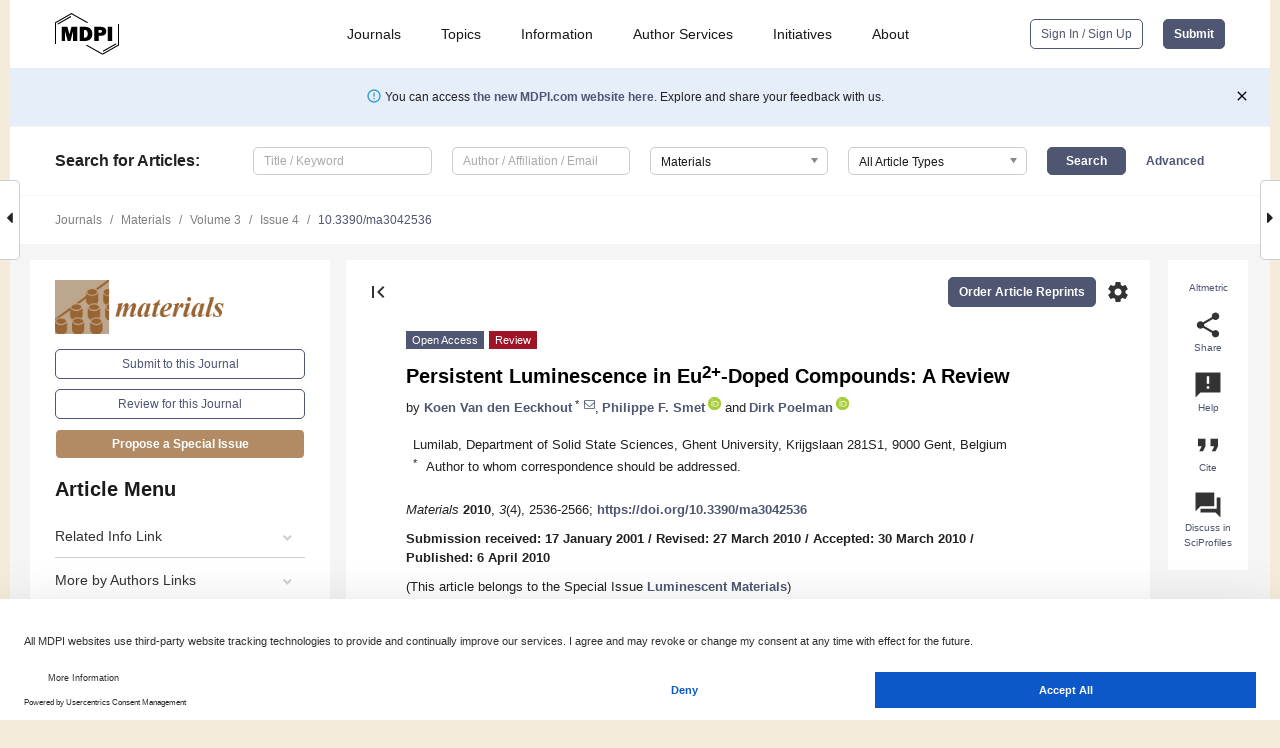

--- FILE ---
content_type: text/html; charset=UTF-8
request_url: https://www.mdpi.com/1996-1944/3/4/2536
body_size: 99997
content:


<!DOCTYPE html>
<html lang="en" xmlns:og="http://ogp.me/ns#" xmlns:fb="https://www.facebook.com/2008/fbml">
    <head>
        <meta charset="utf-8">
        <meta http-equiv="X-UA-Compatible" content="IE=edge,chrome=1">
        <meta content="mdpi" name="sso-service" />
                             <meta content="width=device-width, initial-scale=1.0" name="viewport" />        
                <title>Persistent Luminescence in Eu2+-Doped Compounds: A Review</title><link rel="stylesheet" href="https://pub.mdpi-res.com/assets/css/font-awesome.min.css?eb190a3a77e5e1ee?1768564054">
        <link rel="stylesheet" href="https://pub.mdpi-res.com/assets/css/jquery.multiselect.css?f56c135cbf4d1483?1768564054">
        <link rel="stylesheet" href="https://pub.mdpi-res.com/assets/css/chosen.min.css?d7ca5ca9441ef9e1?1768564054">

                    <link rel="stylesheet" href="https://pub.mdpi-res.com/assets/css/main2.css?811c15039ec4533e?1768564054">
        
                <link rel="mask-icon" href="https://pub.mdpi-res.com/img/mask-icon-128.svg?c1c7eca266cd7013?1768564054" color="#4f5671">
        <link rel="apple-touch-icon" sizes="180x180" href="https://pub.mdpi-res.com/icon/apple-touch-icon-180x180.png?1768564054">
        <link rel="apple-touch-icon" sizes="152x152" href="https://pub.mdpi-res.com/icon/apple-touch-icon-152x152.png?1768564054">
        <link rel="apple-touch-icon" sizes="144x144" href="https://pub.mdpi-res.com/icon/apple-touch-icon-144x144.png?1768564054">
        <link rel="apple-touch-icon" sizes="120x120" href="https://pub.mdpi-res.com/icon/apple-touch-icon-120x120.png?1768564054">
        <link rel="apple-touch-icon" sizes="114x114" href="https://pub.mdpi-res.com/icon/apple-touch-icon-114x114.png?1768564054">
        <link rel="apple-touch-icon" sizes="76x76"   href="https://pub.mdpi-res.com/icon/apple-touch-icon-76x76.png?1768564054">
        <link rel="apple-touch-icon" sizes="72x72"   href="https://pub.mdpi-res.com/icon/apple-touch-icon-72x72.png?1768564054">
        <link rel="apple-touch-icon" sizes="57x57"   href="https://pub.mdpi-res.com/icon/apple-touch-icon-57x57.png?1768564054">
        <link rel="apple-touch-icon"                 href="https://pub.mdpi-res.com/icon/apple-touch-icon-57x57.png?1768564054">
        <link rel="apple-touch-icon-precomposed"     href="https://pub.mdpi-res.com/icon/apple-touch-icon-57x57.png?1768564054">
                        <link rel="manifest" href="/manifest.json">
        <meta name="theme-color" content="#ffffff">
        <meta name="application-name" content="&nbsp;"/>

            <link rel="apple-touch-startup-image" href="https://pub.mdpi-res.com/img/journals/materials-logo-sq.png?bde25f3e5090bf25">
    <link rel="apple-touch-icon" href="https://pub.mdpi-res.com/img/journals/materials-logo-sq.png?bde25f3e5090bf25">
    <meta name="msapplication-TileImage" content="https://pub.mdpi-res.com/img/journals/materials-logo-sq.png?bde25f3e5090bf25">

            <link rel="stylesheet" href="https://pub.mdpi-res.com/assets/css/jquery-ui-1.10.4.custom.min.css?80647d88647bf347?1768564054">
    <link rel="stylesheet" href="https://pub.mdpi-res.com/assets/css/magnific-popup.min.css?04d343e036f8eecd?1768564054">
    <link rel="stylesheet" href="https://pub.mdpi-res.com/assets/css/xml2html/article-html.css?b5ed6c65b8b7ceb9?1768564054">
            
    <style>

h2, #abstract .related_suggestion_title {
    }

.batch_articles a {
    color: #000;
}

    a, .batch_articles .authors a, a:focus, a:hover, a:active, .batch_articles a:focus, .batch_articles a:hover, li.side-menu-li a {
            }

    span.label a {
        color: #fff;
    }

    #main-content a.title-link:hover,
    #main-content a.title-link:focus,
    #main-content div.generic-item a.title-link:hover,
    #main-content div.generic-item a.title-link:focus {
            }

    #main-content #middle-column .generic-item.article-item a.title-link:hover,
    #main-content #middle-column .generic-item.article-item a.title-link:focus {
            }

    .art-authors a.toEncode {
        color: #333;
        font-weight: 700;
    }

    #main-content #middle-column ul li::before {
            }

    .accordion-navigation.active a.accordion__title,
    .accordion-navigation.active a.accordion__title::after {
            }

    .accordion-navigation li:hover::before,
    .accordion-navigation li:hover a,
    .accordion-navigation li:focus a {
            }

    .relative-size-container .relative-size-image .relative-size {
            }

    .middle-column__help__fixed a:hover i,
            }

    input[type="checkbox"]:checked:after {
            }

    input[type="checkbox"]:not(:disabled):hover:before {
            }

    #main-content .bolded-text {
            }


#main-content .hypothesis-count-container {
    }

#main-content .hypothesis-count-container:before {
    }

.full-size-menu ul li.menu-item .dropdown-wrapper {
    }

.full-size-menu ul li.menu-item > a.open::after {
    }

#title-story .title-story-orbit .orbit-caption {
    #background: url('/img/design/000000_background.png') !important;
    background: url('/img/design/ffffff_background.png') !important;
    color: rgb(51, 51, 51) !important;
}

#main-content .content__container__orbit {
    background-color: #000 !important;
}

#main-content .content__container__journal {
        color: #fff;
}

.html-article-menu .row span {
    }

.html-article-menu .row span.active {
    }

.accordion-navigation__journal .side-menu-li.active::before,
.accordion-navigation__journal .side-menu-li.active a {
    color: rgba(153,100,50,0.75) !important;
    font-weight: 700;
}

.accordion-navigation__journal .side-menu-li:hover::before ,
.accordion-navigation__journal .side-menu-li:hover a {
    color: rgba(153,100,50,0.75) !important;
    }

.side-menu-ul li.active a, .side-menu-ul li.active, .side-menu-ul li.active::before {
    color: rgba(153,100,50,0.75) !important;
}

.side-menu-ul li.active a {
    }

.result-selected, .active-result.highlighted, .active-result:hover,
.result-selected, .active-result.highlighted, .active-result:focus {
        }

.search-container.search-container__default-scheme {
    }

nav.tab-bar .open-small-search.active:after {
    }

.search-container.search-container__default-scheme .custom-accordion-for-small-screen-link::after {
    color: #fff;
}

@media only screen and (max-width: 50em) {
    #main-content .content__container.journal-info {
        color: #fff;
            }

    #main-content .content__container.journal-info a {
        color: #fff;
    }
} 

.button.button--color {
        }

.button.button--color:hover,
.button.button--color:focus {
            }

.button.button--color-journal {
    position: relative;
    background-color: rgba(153,100,50,0.75);
    border-color: #fff;
    color: #fff !important;
}

.button.button--color-journal:hover::before {
    content: '';
    position: absolute;
    top: 0;
    left: 0;
    height: 100%;
    width: 100%;
    background-color: #ffffff;
    opacity: 0.2;
}

.button.button--color-journal:visited,
.button.button--color-journal:hover,
.button.button--color-journal:focus {
    background-color: rgba(153,100,50,0.75);
    border-color: #fff;
    color: #fff !important;
}

.button.button--color path {
    }

.button.button--color:hover path {
    fill: #fff;
}

#main-content #search-refinements .ui-slider-horizontal .ui-slider-range {
    }

.breadcrumb__element:last-of-type a {
    }

#main-header {
    }

#full-size-menu .top-bar, #full-size-menu li.menu-item span.user-email {
    }

.top-bar-section li:not(.has-form) a:not(.button) {
    }

#full-size-menu li.menu-item .dropdown-wrapper li a:hover {
    }

#full-size-menu li.menu-item a:hover, #full-size-menu li.menu.item a:focus, nav.tab-bar a:hover {
    }
#full-size-menu li.menu.item a:active, #full-size-menu li.menu.item a.active {
    }

#full-size-menu li.menu-item a.open-mega-menu.active, #full-size-menu li.menu-item div.mega-menu, a.open-mega-menu.active {
        }

#full-size-menu li.menu-item div.mega-menu li, #full-size-menu li.menu-item div.mega-menu a {
            border-color: #9a9a9a;
}

div.type-section h2 {
                font-size: 20px;
    line-height: 26px;
    font-weight: 300;
}

div.type-section h3 {
    margin-left: 15px;
    margin-bottom: 0px;
    font-weight: 300;
}

.journal-tabs .tab-title.active a {
            }

</style>
    <link rel="stylesheet" href="https://pub.mdpi-res.com/assets/css/slick.css?f38b2db10e01b157?1768564054">

                
    <meta name="title" content="Persistent Luminescence in Eu2+-Doped Compounds: A Review">
    <meta name="description" content="In 1996, Matsuzawa et al. reported on the extremely long-lasting afterglow of SrAl2O4:Eu2+ codoped with Dy3+ ions, which was more than 10-times brighter than the previously widely used ZnS:Cu,Co. Since then, research for stable and efficient persistent phosphors has continuously gained popularity. However, even today - almost 15 years after the discovery of SrAl2O4:Eu2+, Dy3+ - the number of persistent luminescent materials is still relatively low. Furthermore, the mechanism behind this phenomenon is still unclear. Although most authors agree on the general features, such as the existence of long-lived trap levels, many details are still shrouded in mystery. In this review, we present an overview of the important classes of known persistent luminescent materials based on Eu2+-emission and how they were prepared, and we take a closer look at the models and mechanisms that have been suggested to explain bright afterglow in various compounds." >
    <link rel="image_src" href="https://pub.mdpi-res.com/img/journals/materials-logo.png?bde25f3e5090bf25" >
    <meta name="dc.title" content="Persistent Luminescence in Eu2+-Doped Compounds: A Review">

    <meta name="dc.creator" content="Koen Van den Eeckhout">
    <meta name="dc.creator" content="Philippe F. Smet">
    <meta name="dc.creator" content="Dirk Poelman">
    
    <meta name="dc.type" content="Review">
    <meta name="dc.source" content="Materials 2010, Vol. 3, Pages 2536-2566">
    <meta name="dc.date" content="2010-04-06">
    <meta name ="dc.identifier" content="10.3390/ma3042536">
    
    <meta name="dc.publisher" content="Molecular Diversity Preservation International">
    <meta name="dc.rights" content="http://creativecommons.org/licenses/by/3.0/">
    <meta name="dc.format" content="application/pdf" >
    <meta name="dc.language" content="en" >
    <meta name="dc.description" content="In 1996, Matsuzawa et al. reported on the extremely long-lasting afterglow of SrAl2O4:Eu2+ codoped with Dy3+ ions, which was more than 10-times brighter than the previously widely used ZnS:Cu,Co. Since then, research for stable and efficient persistent phosphors has continuously gained popularity. However, even today - almost 15 years after the discovery of SrAl2O4:Eu2+, Dy3+ - the number of persistent luminescent materials is still relatively low. Furthermore, the mechanism behind this phenomenon is still unclear. Although most authors agree on the general features, such as the existence of long-lived trap levels, many details are still shrouded in mystery. In this review, we present an overview of the important classes of known persistent luminescent materials based on Eu2+-emission and how they were prepared, and we take a closer look at the models and mechanisms that have been suggested to explain bright afterglow in various compounds." >

    <meta name="dc.subject" content="persistent luminescence" >
    <meta name="dc.subject" content="europium" >
    <meta name="dc.subject" content="thermoluminescence" >
    
    <meta name ="prism.issn" content="1996-1944">
    <meta name ="prism.publicationName" content="Materials">
    <meta name ="prism.publicationDate" content="2010-04-06">
    <meta name ="prism.section" content="Review" >

            <meta name ="prism.volume" content="3">
        <meta name ="prism.number" content="4">
        <meta name ="prism.startingPage" content="2536" >

        <meta name ="prism.endingPage" content="2566" >
            
    <meta name="citation_issn" content="1996-1944">
    <meta name="citation_journal_title" content="Materials">
    <meta name="citation_publisher" content="Molecular Diversity Preservation International">
    <meta name="citation_title" content="Persistent Luminescence in Eu2+-Doped Compounds: A Review">
    <meta name="citation_publication_date" content="2010/4">
    <meta name="citation_online_date" content="2010/04/06">

            <meta name="citation_volume" content="3">
        <meta name="citation_issue" content="4">
        <meta name="citation_firstpage" content="2536">

        <meta name ="citation_lastpage" content="2566" >
            
    <meta name="citation_author" content="Van den Eeckhout, Koen">
    <meta name="citation_author" content="Smet, Philippe F.">
    <meta name="citation_author" content="Poelman, Dirk">
    
    <meta name="citation_doi" content="10.3390/ma3042536">
    
    <meta name="citation_id" content="mdpi-ma3042536">
    <meta name="citation_abstract_html_url" content="https://www.mdpi.com/1996-1944/3/4/2536">

    <meta name="citation_pdf_url" content="https://www.mdpi.com/1996-1944/3/4/2536/pdf?version=1270554538">
    <link rel="alternate" type="application/pdf" title="PDF Full-Text" href="https://www.mdpi.com/1996-1944/3/4/2536/pdf?version=1270554538">
    <meta name="fulltext_pdf" content="https://www.mdpi.com/1996-1944/3/4/2536/pdf?version=1270554538">
    
    <meta name="citation_fulltext_html_url" content="https://www.mdpi.com/1996-1944/3/4/2536/htm">
    <link rel="alternate" type="text/html" title="HTML Full-Text" href="https://www.mdpi.com/1996-1944/3/4/2536/htm">
    <meta name="fulltext_html" content="https://www.mdpi.com/1996-1944/3/4/2536/htm">
    
    <link rel="alternate" type="text/xml" title="XML Full-Text" href="https://www.mdpi.com/1996-1944/3/4/2536/xml">
    <meta name="fulltext_xml" content="https://www.mdpi.com/1996-1944/3/4/2536/xml">
    <meta name="citation_xml_url" content="https://www.mdpi.com/1996-1944/3/4/2536/xml">
    
    <meta name="twitter:card" content="summary" />
    <meta name="twitter:site" content="@MDPIOpenAccess" />
    <meta name="twitter:image" content="https://pub.mdpi-res.com/img/journals/materials-logo-social.png?bde25f3e5090bf25" />

    <meta property="fb:app_id" content="131189377574"/>
    <meta property="og:site_name" content="MDPI"/>
    <meta property="og:type" content="article"/>
    <meta property="og:url" content="https://www.mdpi.com/1996-1944/3/4/2536" />
    <meta property="og:title" content="Persistent Luminescence in Eu2+-Doped Compounds: A Review" />
    <meta property="og:description" content="In 1996, Matsuzawa et al. reported on the extremely long-lasting afterglow of SrAl2O4:Eu2+ codoped with Dy3+ ions, which was more than 10-times brighter than the previously widely used ZnS:Cu,Co. Since then, research for stable and efficient persistent phosphors has continuously gained popularity. However, even today - almost 15 years after the discovery of SrAl2O4:Eu2+, Dy3+ - the number of persistent luminescent materials is still relatively low. Furthermore, the mechanism behind this phenomenon is still unclear. Although most authors agree on the general features, such as the existence of long-lived trap levels, many details are still shrouded in mystery. In this review, we present an overview of the important classes of known persistent luminescent materials based on Eu2+-emission and how they were prepared, and we take a closer look at the models and mechanisms that have been suggested to explain bright afterglow in various compounds." />
    <meta property="og:image" content="https://pub.mdpi-res.com/materials/materials-03-02536/article_deploy/html/images/materials-03-02536-g001-1024.png?1453653674" />
                <link rel="alternate" type="application/rss+xml" title="MDPI Publishing - Latest articles" href="https://www.mdpi.com/rss">
                
        <meta name="google-site-verification" content="PxTlsg7z2S00aHroktQd57fxygEjMiNHydKn3txhvwY">
        <meta name="facebook-domain-verification" content="mcoq8dtq6sb2hf7z29j8w515jjoof7" />

                <script id="usercentrics-cmp" src="https://web.cmp.usercentrics.eu/ui/loader.js" data-ruleset-id="PbAnaGk92sB5Cc" async></script>
        
        <!--[if lt IE 9]>
            <script>var browserIe8 = true;</script>
            <link rel="stylesheet" href="https://pub.mdpi-res.com/assets/css/ie8foundationfix.css?50273beac949cbf0?1768564054">
            <script src="//html5shiv.googlecode.com/svn/trunk/html5.js"></script>
            <script src="//cdnjs.cloudflare.com/ajax/libs/html5shiv/3.6.2/html5shiv.js"></script>
            <script src="//s3.amazonaws.com/nwapi/nwmatcher/nwmatcher-1.2.5-min.js"></script>
            <script src="//html5base.googlecode.com/svn-history/r38/trunk/js/selectivizr-1.0.3b.js"></script>
            <script src="//cdnjs.cloudflare.com/ajax/libs/respond.js/1.1.0/respond.min.js"></script>
            <script src="https://pub.mdpi-res.com/assets/js/ie8/ie8patch.js?9e1d3c689a0471df?1768564054"></script>
            <script src="https://pub.mdpi-res.com/assets/js/ie8/rem.min.js?94b62787dcd6d2f2?1768564054"></script>            
                                                        <![endif]-->

                    <script>
                window.dataLayer = window.dataLayer || [];
                function gtag() { dataLayer.push(arguments); }
                gtag('consent', 'default', {
                    'ad_user_data': 'denied',
                    'ad_personalization': 'denied',
                    'ad_storage': 'denied',
                    'analytics_storage': 'denied',
                    'wait_for_update': 500,
                });
                dataLayer.push({'gtm.start': new Date().getTime(), 'event': 'gtm.js'});

                            </script>

            <script>
                (function(w,d,s,l,i){w[l]=w[l]||[];w[l].push({'gtm.start':
                new Date().getTime(),event:'gtm.js'});var f=d.getElementsByTagName(s)[0],
                j=d.createElement(s),dl=l!='dataLayer'?'&l='+l:'';j.async=true;j.src=
                'https://www.googletagmanager.com/gtm.js?id='+i+dl;f.parentNode.insertBefore(j,f);
                })(window,document,'script','dataLayer','GTM-WPK7SW5');
            </script>

                        
                              <script>!function(e){var n="https://s.go-mpulse.net/boomerang/";if("True"=="True")e.BOOMR_config=e.BOOMR_config||{},e.BOOMR_config.PageParams=e.BOOMR_config.PageParams||{},e.BOOMR_config.PageParams.pci=!0,n="https://s2.go-mpulse.net/boomerang/";if(window.BOOMR_API_key="4MGA4-E5JH8-79LAG-STF7X-79Z92",function(){function e(){if(!o){var e=document.createElement("script");e.id="boomr-scr-as",e.src=window.BOOMR.url,e.async=!0,i.parentNode.appendChild(e),o=!0}}function t(e){o=!0;var n,t,a,r,d=document,O=window;if(window.BOOMR.snippetMethod=e?"if":"i",t=function(e,n){var t=d.createElement("script");t.id=n||"boomr-if-as",t.src=window.BOOMR.url,BOOMR_lstart=(new Date).getTime(),e=e||d.body,e.appendChild(t)},!window.addEventListener&&window.attachEvent&&navigator.userAgent.match(/MSIE [67]\./))return window.BOOMR.snippetMethod="s",void t(i.parentNode,"boomr-async");a=document.createElement("IFRAME"),a.src="about:blank",a.title="",a.role="presentation",a.loading="eager",r=(a.frameElement||a).style,r.width=0,r.height=0,r.border=0,r.display="none",i.parentNode.appendChild(a);try{O=a.contentWindow,d=O.document.open()}catch(_){n=document.domain,a.src="javascript:var d=document.open();d.domain='"+n+"';void(0);",O=a.contentWindow,d=O.document.open()}if(n)d._boomrl=function(){this.domain=n,t()},d.write("<bo"+"dy onload='document._boomrl();'>");else if(O._boomrl=function(){t()},O.addEventListener)O.addEventListener("load",O._boomrl,!1);else if(O.attachEvent)O.attachEvent("onload",O._boomrl);d.close()}function a(e){window.BOOMR_onload=e&&e.timeStamp||(new Date).getTime()}if(!window.BOOMR||!window.BOOMR.version&&!window.BOOMR.snippetExecuted){window.BOOMR=window.BOOMR||{},window.BOOMR.snippetStart=(new Date).getTime(),window.BOOMR.snippetExecuted=!0,window.BOOMR.snippetVersion=12,window.BOOMR.url=n+"4MGA4-E5JH8-79LAG-STF7X-79Z92";var i=document.currentScript||document.getElementsByTagName("script")[0],o=!1,r=document.createElement("link");if(r.relList&&"function"==typeof r.relList.supports&&r.relList.supports("preload")&&"as"in r)window.BOOMR.snippetMethod="p",r.href=window.BOOMR.url,r.rel="preload",r.as="script",r.addEventListener("load",e),r.addEventListener("error",function(){t(!0)}),setTimeout(function(){if(!o)t(!0)},3e3),BOOMR_lstart=(new Date).getTime(),i.parentNode.appendChild(r);else t(!1);if(window.addEventListener)window.addEventListener("load",a,!1);else if(window.attachEvent)window.attachEvent("onload",a)}}(),"".length>0)if(e&&"performance"in e&&e.performance&&"function"==typeof e.performance.setResourceTimingBufferSize)e.performance.setResourceTimingBufferSize();!function(){if(BOOMR=e.BOOMR||{},BOOMR.plugins=BOOMR.plugins||{},!BOOMR.plugins.AK){var n=""=="true"?1:0,t="",a="aoiem7yxibybe2llovza-f-45c7337da-clientnsv4-s.akamaihd.net",i="false"=="true"?2:1,o={"ak.v":"39","ak.cp":"1774948","ak.ai":parseInt("1155516",10),"ak.ol":"0","ak.cr":8,"ak.ipv":4,"ak.proto":"h2","ak.rid":"82a9c746","ak.r":42170,"ak.a2":n,"ak.m":"dscb","ak.n":"essl","ak.bpcip":"3.144.70.0","ak.cport":46466,"ak.gh":"23.52.43.19","ak.quicv":"","ak.tlsv":"tls1.3","ak.0rtt":"","ak.0rtt.ed":"","ak.csrc":"-","ak.acc":"","ak.t":"1768650098","ak.ak":"hOBiQwZUYzCg5VSAfCLimQ==1Z0aHLTg4NDf69hSV54CIMFaxCWPMzYunv1v8S3NLhEP0R/R3PrJw1i8FuMNynfAc0siepfsIXqo+IL1zXd24XmR9Bj7c5dGz2VZ9J9EGZ+QO5gOyTGSOkmfqinunsV/N24JHBz6kMA5kV/7sk5dhhYqNgayyI7rtGQ0XmJ9Dxcy5yqA+LpoXeobLGdBUIw/fRsHPw1gNwrzzwuJhXJno9nMeEylp7RSiYtJZyzRYnSylZFHX/pscbTf1A2irkQSKDmYIDlk0KlZkTdnD9uJigADEcA6RQbebQgZ9OqR72OfXHCLHt62i2rqz58jUbv9zOLJ655zJFbhNHSYJ8dsYMjPCSpzLpIcnXyEYdtog2lxlbvOyeUNDjykcUV3eScybnYKQuiY4DDWse/eGEGc40/ilKy/yh85Hu74f/Bph+A=","ak.pv":"21","ak.dpoabenc":"","ak.tf":i};if(""!==t)o["ak.ruds"]=t;var r={i:!1,av:function(n){var t="http.initiator";if(n&&(!n[t]||"spa_hard"===n[t]))o["ak.feo"]=void 0!==e.aFeoApplied?1:0,BOOMR.addVar(o)},rv:function(){var e=["ak.bpcip","ak.cport","ak.cr","ak.csrc","ak.gh","ak.ipv","ak.m","ak.n","ak.ol","ak.proto","ak.quicv","ak.tlsv","ak.0rtt","ak.0rtt.ed","ak.r","ak.acc","ak.t","ak.tf"];BOOMR.removeVar(e)}};BOOMR.plugins.AK={akVars:o,akDNSPreFetchDomain:a,init:function(){if(!r.i){var e=BOOMR.subscribe;e("before_beacon",r.av,null,null),e("onbeacon",r.rv,null,null),r.i=!0}return this},is_complete:function(){return!0}}}}()}(window);</script></head>

    <body>
         
                		        	        		        	
		<div class="direction direction_right" id="small_right" style="border-right-width: 0px; padding:0;">
        <i class="fa fa-caret-right fa-2x"></i>
    </div>

	<div class="big_direction direction_right" id="big_right" style="border-right-width: 0px;">
				<div style="text-align: right;">
									Next Article in Journal<br>
				<div><a href="/1996-1944/3/4/2567">Novel Materials through Non-Hydrolytic Sol-Gel Processing: Negative Thermal Expansion Oxides and Beyond</a></div>
					 			 		Next Article in Special Issue<br>
		 		<div><a href="/1996-1944/3/4/2643">Luminescence from Zinc Oxide Nanostructures and Polymers and their Hybrid Devices</a></div>
		 		 		 	</div>
	</div>
	
		<div class="direction" id="small_left" style="border-left-width: 0px">
        <i class="fa fa-caret-left fa-2x"></i>
    </div>
	<div class="big_direction" id="big_left" style="border-left-width: 0px;">
				<div>
									Previous Article in Journal<br>
				<div><a href="/1996-1944/3/4/2516">The Variety of Carbon-Metal Bonds inside Cu-ZSM-5 Zeolites: A Density Functional Theory Study</a></div>
					 			 		Previous Article in Special Issue<br>
		 		<div><a href="/1996-1944/3/4/2506">Synthesis of Green-Emitting (La,Gd)OBr:Tb<sup>3+</sup> Phosphors</a></div>
		 			 	 	</div>
	</div>
	    <div style="clear: both;"></div>

                    
<div id="menuModal" class="reveal-modal reveal-modal-new reveal-modal-menu" aria-hidden="true" data-reveal role="dialog">
    <div class="menu-container">
        <div class="UI_NavMenu">
            


<div class="content__container " >
    <div class="custom-accordion-for-small-screen-link " >
                            <h2>Journals</h2>
                    </div>

    <div class="target-item custom-accordion-for-small-screen-content show-for-medium-up">
                            <div class="menu-container__links">
                        <div style="width: 100%; float: left;">
                            <a href="/about/journals">Active Journals</a>
                            <a href="/about/journalfinder">Find a Journal</a>
                            <a href="/about/journals/proposal">Journal Proposal</a>
                            <a href="/about/proceedings">Proceedings Series</a>
                        </div>
                    </div>
                    </div>
</div>

            <a href="/topics">
                <h2>Topics</h2>
            </a>

            


<div class="content__container " >
    <div class="custom-accordion-for-small-screen-link " >
                            <h2>Information</h2>
                    </div>

    <div class="target-item custom-accordion-for-small-screen-content show-for-medium-up">
                            <div class="menu-container__links">
                        <div style="width: 100%; max-width: 200px; float: left;">
                            <a href="/authors">For Authors</a>
                            <a href="/reviewers">For Reviewers</a>
                            <a href="/editors">For Editors</a>
                            <a href="/librarians">For Librarians</a>
                            <a href="/publishing_services">For Publishers</a>
                            <a href="/societies">For Societies</a>
                            <a href="/conference_organizers">For Conference Organizers</a>
                        </div>
                        <div style="width: 100%; max-width: 250px; float: left;">
                            <a href="/openaccess">Open Access Policy</a>
                            <a href="/ioap">Institutional Open Access Program</a>
                            <a href="/special_issues_guidelines">Special Issues Guidelines</a>
                            <a href="/editorial_process">Editorial Process</a>
                            <a href="/ethics">Research and Publication Ethics</a>
                            <a href="/apc">Article Processing Charges</a>
                            <a href="/awards">Awards</a>
                            <a href="/testimonials">Testimonials</a>
                        </div>
                    </div>
                    </div>
</div>

            <a href="/authors/english">
                <h2>Author Services</h2>
            </a>

            


<div class="content__container " >
    <div class="custom-accordion-for-small-screen-link " >
                            <h2>Initiatives</h2>
                    </div>

    <div class="target-item custom-accordion-for-small-screen-content show-for-medium-up">
                            <div class="menu-container__links">
                        <div style="width: 100%; float: left;">
                            <a href="https://sciforum.net" target="_blank" rel="noopener noreferrer">Sciforum</a>
                            <a href="https://www.mdpi.com/books" target="_blank" rel="noopener noreferrer">MDPI Books</a>
                            <a href="https://www.preprints.org" target="_blank" rel="noopener noreferrer">Preprints.org</a>
                            <a href="https://www.scilit.com" target="_blank" rel="noopener noreferrer">Scilit</a>
                            <a href="https://sciprofiles.com" target="_blank" rel="noopener noreferrer">SciProfiles</a>
                            <a href="https://encyclopedia.pub" target="_blank" rel="noopener noreferrer">Encyclopedia</a>
                            <a href="https://jams.pub" target="_blank" rel="noopener noreferrer">JAMS</a>
                            <a href="/about/proceedings">Proceedings Series</a>
                        </div>
                    </div>
                    </div>
</div>

            


<div class="content__container " >
    <div class="custom-accordion-for-small-screen-link " >
                            <h2>About</h2>
                    </div>

    <div class="target-item custom-accordion-for-small-screen-content show-for-medium-up">
                            <div class="menu-container__links">
                        <div style="width: 100%; float: left;">
                            <a href="/about">Overview</a>
                            <a href="/about/contact">Contact</a>
                            <a href="https://careers.mdpi.com" target="_blank" rel="noopener noreferrer">Careers</a>
                            <a href="/about/announcements">News</a>
                            <a href="/about/press">Press</a>
                            <a href="http://blog.mdpi.com/" target="_blank" rel="noopener noreferrer">Blog</a>
                        </div>
                    </div>
                    </div>
</div>
        </div>

        <div class="menu-container__buttons">
                            <a class="button UA_SignInUpButton" href="/user/login">Sign In / Sign Up</a>
                    </div>
    </div>
</div>

                
<div id="captchaModal" class="reveal-modal reveal-modal-new reveal-modal-new--small" data-reveal aria-label="Captcha" aria-hidden="true" role="dialog"></div>
        
<div id="actionDisabledModal" class="reveal-modal" data-reveal aria-labelledby="actionDisableModalTitle" aria-hidden="true" role="dialog" style="width: 300px;">
    <h2 id="actionDisableModalTitle">Notice</h2>
    <form action="/email/captcha" method="post" id="emailCaptchaForm">
        <div class="row">
            <div id="js-action-disabled-modal-text" class="small-12 columns">
            </div>
            
            <div id="js-action-disabled-modal-submit" class="small-12 columns" style="margin-top: 10px; display: none;">
                You can make submissions to other journals 
                <a href="https://susy.mdpi.com/user/manuscripts/upload">here</a>.
            </div>
        </div>
    </form>
    <a class="close-reveal-modal" aria-label="Close">
        <i class="material-icons">clear</i>
    </a>
</div>
        
<div id="rssNotificationModal" class="reveal-modal reveal-modal-new" data-reveal aria-labelledby="rssNotificationModalTitle" aria-hidden="true" role="dialog">
    <div class="row">
        <div class="small-12 columns">
            <h2 id="rssNotificationModalTitle">Notice</h2>
            <p>
                You are accessing a machine-readable page. In order to be human-readable, please install an RSS reader.
            </p>
        </div>
    </div>
    <div class="row">
        <div class="small-12 columns">
            <a class="button button--color js-rss-notification-confirm">Continue</a>
            <a class="button button--grey" onclick="$(this).closest('.reveal-modal').find('.close-reveal-modal').click(); return false;">Cancel</a>
        </div>
    </div>
    <a class="close-reveal-modal" aria-label="Close">
        <i class="material-icons">clear</i>
    </a>
</div>
        
<div id="drop-article-label-openaccess" class="f-dropdown medium" data-dropdown-content aria-hidden="true" tabindex="-1">
    <p>
        All articles published by MDPI are made immediately available worldwide under an open access license. No special 
        permission is required to reuse all or part of the article published by MDPI, including figures and tables. For 
        articles published under an open access Creative Common CC BY license, any part of the article may be reused without 
        permission provided that the original article is clearly cited. For more information, please refer to
        <a href="https://www.mdpi.com/openaccess">https://www.mdpi.com/openaccess</a>.
    </p>
</div>

<div id="drop-article-label-feature" class="f-dropdown medium" data-dropdown-content aria-hidden="true" tabindex="-1">
    <p>
        Feature papers represent the most advanced research with significant potential for high impact in the field. A Feature 
        Paper should be a substantial original Article that involves several techniques or approaches, provides an outlook for 
        future research directions and describes possible research applications.
    </p>

    <p>
        Feature papers are submitted upon individual invitation or recommendation by the scientific editors and must receive 
        positive feedback from the reviewers.
    </p>
</div>

<div id="drop-article-label-choice" class="f-dropdown medium" data-dropdown-content aria-hidden="true" tabindex="-1">
    <p>
        Editor’s Choice articles are based on recommendations by the scientific editors of MDPI journals from around the world. 
        Editors select a small number of articles recently published in the journal that they believe will be particularly 
        interesting to readers, or important in the respective research area. The aim is to provide a snapshot of some of the 
        most exciting work published in the various research areas of the journal.

        <div style="margin-top: -10px;">
            <div id="drop-article-label-choice-journal-link" style="display: none; margin-top: -10px; padding-top: 10px;">
            </div>
        </div>
    </p>
</div>

<div id="drop-article-label-resubmission" class="f-dropdown medium" data-dropdown-content aria-hidden="true" tabindex="-1">
    <p>
        Original Submission Date Received: <span id="drop-article-label-resubmission-date"></span>.
    </p>
</div>

                <div id="container">
                        
                <noscript>
                    <div id="no-javascript">
                        You seem to have javascript disabled. Please note that many of the page functionalities won't work as expected without javascript enabled.
                    </div>
                </noscript>

                <div class="fixed">
                    <nav class="tab-bar show-for-medium-down">
                        <div class="row full-width collapse">
                            <div class="medium-3 small-4 columns">
                                <a href="/">
                                    <img class="full-size-menu__mdpi-logo" src="https://pub.mdpi-res.com/img/design/mdpi-pub-logo-black-small1.svg?da3a8dcae975a41c?1768564054" style="width: 64px;" title="MDPI Open Access Journals">
                                </a>
                            </div>
                            <div class="medium-3 small-4 columns right-aligned">
                                <div class="show-for-medium-down">
                                    <a href="#" style="display: none;">
                                        <i class="material-icons" onclick="$('#menuModal').foundation('reveal', 'close'); return false;">clear</i>
                                    </a>

                                    <a class="js-toggle-desktop-layout-link" title="Toggle desktop layout" style="display: none;" href="/toggle_desktop_layout_cookie">
                                        <i class="material-icons">zoom_out_map</i>
                                    </a>

                                                                            <a href="#" class="js-open-small-search open-small-search">
                                            <i class="material-icons show-for-small only">search</i>
                                        </a>
                                    
                                    <a title="MDPI main page" class="js-open-menu" data-reveal-id="menuModal" href="#">
                                        <i class="material-icons">menu</i>
                                    </a>
                                </div>
                            </div>
                        </div>
                    </nav>                       	
                </div>
                
                <section class="main-section">
                    <header>
                        <div class="full-size-menu show-for-large-up">
                             
                                <div class="row full-width">
                                                                        <div class="large-1 columns">
                                        <a href="/">
                                            <img class="full-size-menu__mdpi-logo" src="https://pub.mdpi-res.com/img/design/mdpi-pub-logo-black-small1.svg?da3a8dcae975a41c?1768564054" title="MDPI Open Access Journals">
                                        </a>
                                    </div>

                                                                        <div class="large-8 columns text-right UI_NavMenu">
                                        <ul>
                                            <li class="menu-item"> 
                                                <a href="/about/journals" data-dropdown="journals-dropdown" aria-controls="journals-dropdown" aria-expanded="false" data-options="is_hover: true; hover_timeout: 200">Journals</a>

                                                <ul id="journals-dropdown" class="f-dropdown dropdown-wrapper dropdown-wrapper__small" data-dropdown-content aria-hidden="true" tabindex="-1">
                                                    <li>
                                                        <div class="row">
                                                            <div class="small-12 columns">
                                                                <ul>
                                                                    <li>
                                                                        <a href="/about/journals">
                                                                            Active Journals
                                                                        </a>
                                                                    </li>
                                                                    <li>
                                                                        <a href="/about/journalfinder">
                                                                            Find a Journal
                                                                        </a>
                                                                    </li>
                                                                    <li>
                                                                        <a href="/about/journals/proposal">
                                                                            Journal Proposal
                                                                        </a>
                                                                    </li>
                                                                    <li>
                                                                        <a href="/about/proceedings">
                                                                            Proceedings Series
                                                                        </a>
                                                                    </li>
                                                                </ul>
                                                            </div>
                                                        </div>
                                                    </li>
                                                </ul>
                                            </li>

                                            <li class="menu-item"> 
                                                <a href="/topics">Topics</a>
                                            </li>

                                            <li class="menu-item"> 
                                                <a href="/authors" data-dropdown="information-dropdown" aria-controls="information-dropdown" aria-expanded="false" data-options="is_hover:true; hover_timeout:200">Information</a>

                                                <ul id="information-dropdown" class="f-dropdown dropdown-wrapper" data-dropdown-content aria-hidden="true" tabindex="-1">
                                                    <li>
                                                        <div class="row">
                                                            <div class="small-5 columns right-border">
                                                                <ul>
                                                                    <li>
                                                                        <a href="/authors">For Authors</a>
                                                                    </li>
                                                                    <li>
                                                                        <a href="/reviewers">For Reviewers</a>
                                                                    </li>
                                                                    <li>
                                                                        <a href="/editors">For Editors</a>
                                                                    </li>
                                                                    <li>
                                                                        <a href="/librarians">For Librarians</a>
                                                                    </li>
                                                                    <li>
                                                                        <a href="/publishing_services">For Publishers</a>
                                                                    </li>
                                                                    <li>
                                                                        <a href="/societies">For Societies</a>
                                                                    </li>
                                                                    <li>
                                                                        <a href="/conference_organizers">For Conference Organizers</a>
                                                                    </li>
                                                                </ul>
                                                            </div>

                                                            <div class="small-7 columns">
                                                                <ul>
                                                                    <li>
                                                                        <a href="/openaccess">Open Access Policy</a>
                                                                    </li>
                                                                    <li>
                                                                        <a href="/ioap">Institutional Open Access Program</a>
                                                                    </li>
                                                                    <li>
                                                                        <a href="/special_issues_guidelines">Special Issues Guidelines</a>
                                                                    </li>
                                                                    <li>
                                                                        <a href="/editorial_process">Editorial Process</a>
                                                                    </li>
                                                                    <li>
                                                                        <a href="/ethics">Research and Publication Ethics</a>
                                                                    </li>
                                                                    <li>
                                                                        <a href="/apc">Article Processing Charges</a>
                                                                    </li>
                                                                    <li>
                                                                        <a href="/awards">Awards</a>
                                                                    </li>
                                                                    <li>
                                                                        <a href="/testimonials">Testimonials</a>
                                                                    </li>
                                                                </ul>
                                                            </div>
                                                        </div>
                                                    </li>
                                                </ul>
                                            </li>

                                            <li class="menu-item">
                                                <a href="/authors/english">Author Services</a>
                                            </li>

                                            <li class="menu-item"> 
                                                <a href="/about/initiatives" data-dropdown="initiatives-dropdown" aria-controls="initiatives-dropdown" aria-expanded="false" data-options="is_hover: true; hover_timeout: 200">Initiatives</a>

                                                <ul id="initiatives-dropdown" class="f-dropdown dropdown-wrapper dropdown-wrapper__small" data-dropdown-content aria-hidden="true" tabindex="-1">
                                                    <li>
                                                        <div class="row">
                                                            <div class="small-12 columns">
                                                                <ul>
                                                                    <li>
                                                                        <a href="https://sciforum.net" target="_blank" rel="noopener noreferrer">
                                                                                                                                                        Sciforum
                                                                        </a>
                                                                    </li>
                                                                    <li>
                                                                        <a href="https://www.mdpi.com/books" target="_blank" rel="noopener noreferrer">
                                                                                                                                                        MDPI Books
                                                                        </a>
                                                                    </li>
                                                                    <li>
                                                                        <a href="https://www.preprints.org" target="_blank" rel="noopener noreferrer">
                                                                                                                                                        Preprints.org
                                                                        </a>
                                                                    </li>
                                                                    <li>
                                                                        <a href="https://www.scilit.com" target="_blank" rel="noopener noreferrer">
                                                                                                                                                        Scilit
                                                                        </a>
                                                                    </li>
                                                                    <li>
                                                                        <a href="https://sciprofiles.com" target="_blank" rel="noopener noreferrer">
                                                                            SciProfiles
                                                                        </a>
                                                                    </li>
                                                                    <li>
                                                                        <a href="https://encyclopedia.pub" target="_blank" rel="noopener noreferrer">
                                                                                                                                                        Encyclopedia
                                                                        </a>
                                                                    </li>
                                                                    <li>
                                                                        <a href="https://jams.pub" target="_blank" rel="noopener noreferrer">
                                                                            JAMS
                                                                        </a>
                                                                    </li>
                                                                    <li>
                                                                        <a href="/about/proceedings">
                                                                            Proceedings Series
                                                                        </a>
                                                                    </li>
                                                                </ul>
                                                            </div>
                                                        </div>
                                                    </li>
                                                </ul>
                                            </li>

                                            <li class="menu-item"> 
                                                <a href="/about" data-dropdown="about-dropdown" aria-controls="about-dropdown" aria-expanded="false" data-options="is_hover: true; hover_timeout: 200">About</a>

                                                <ul id="about-dropdown" class="f-dropdown dropdown-wrapper dropdown-wrapper__small" data-dropdown-content aria-hidden="true" tabindex="-1">
                                                    <li>
                                                        <div class="row">
                                                            <div class="small-12 columns">
                                                                <ul>
                                                                    <li>
                                                                        <a href="/about">
                                                                            Overview
                                                                        </a>
                                                                    </li>
                                                                    <li>
                                                                        <a href="/about/contact">
                                                                            Contact
                                                                        </a>
                                                                    </li>
                                                                    <li>
                                                                        <a href="https://careers.mdpi.com" target="_blank" rel="noopener noreferrer">
                                                                            Careers
                                                                        </a>
                                                                    </li>
                                                                    <li> 
                                                                        <a href="/about/announcements">
                                                                            News
                                                                        </a>
                                                                    </li>
                                                                    <li> 
                                                                        <a href="/about/press">
                                                                            Press
                                                                        </a>
                                                                    </li>
                                                                    <li>
                                                                        <a href="http://blog.mdpi.com/" target="_blank" rel="noopener noreferrer">
                                                                            Blog
                                                                        </a>
                                                                    </li>
                                                                </ul>
                                                            </div>
                                                        </div>
                                                    </li>
                                                </ul>
                                            </li>

                                                                                    </ul>
                                    </div>

                                    <div class="large-3 columns text-right full-size-menu__buttons">
                                        <div>
                                                                                            <a class="button button--default-inversed UA_SignInUpButton" href="/user/login">Sign In / Sign Up</a>
                                            
                                                <a class="button button--default js-journal-active-only-link js-journal-active-only-submit-link UC_NavSubmitButton" href="            https://susy.mdpi.com/user/manuscripts/upload?journal=materials
    " data-disabledmessage="new submissions are not possible.">Submit</a>
                                        </div>
                                    </div>
                                </div>
                            </div>

                            <div class="row full-width new-website-link-banner" style="padding: 20px 50px 20px 20px; background-color: #E6EEFA; position: relative; display: none;">
                                <div class="small-12 columns" style="padding: 0; margin: 0; text-align: center;">
                                    <i class="material-icons" style="font-size: 16px; color: #2C9ACF; position: relative; top: -2px;">error_outline</i>
                                    You can access <a href="https://www.mdpi.com/redirect/new_site?return=/1996-1944/3/4/2536">the new MDPI.com website here</a>. Explore and share your feedback with us.
                                    <a href="#" class="new-website-link-banner-close"><i class="material-icons" style="font-size: 16px; color: #000000; position: absolute; right: -30px; top: 0px;">close</i></a>
                                </div>
                            </div>

                                                            <div class="header-divider">&nbsp;</div>
                            
                                                            <div class="search-container hide-for-small-down row search-container__homepage-scheme">
                                                                                                                        
















<form id="basic_search" style="background-color: inherit !important;" class="large-12 medium-12 columns " action="/search" method="get">

    <div class="row search-container__main-elements">
            
            <div class="large-2 medium-2 small-12 columns text-right1 small-only-text-left">
        <div class="show-for-medium-up">
            <div class="search-input-label">&nbsp;</div>
        </div>
            <span class="search-container__title">Search<span class="hide-for-medium"> for Articles</span><span class="hide-for-small">:</span></span>
    
    </div>


        <div class="custom-accordion-for-small-screen-content">
                
                <div class="large-2 medium-2 small-6 columns ">
        <div class="">
            <div class="search-input-label">Title / Keyword</div>
        </div>
                <input type="text" placeholder="Title / Keyword" id="q" tabindex="1" name="q" value="" />
    
    </div>


                
                <div class="large-2 medium-2 small-6 columns ">
        <div class="">
            <div class="search-input-label">Author / Affiliation / Email</div>
        </div>
                <input type="text" id="authors" placeholder="Author / Affiliation / Email" tabindex="2" name="authors" value="" />
    
    </div>


                
                <div class="large-2 medium-2 small-6 columns ">
        <div class="">
            <div class="search-input-label">Journal</div>
        </div>
                <select id="journal" tabindex="3" name="journal" class="chosen-select">
            <option value="">All Journals</option>
             
                        <option value="accountaudit" >
                                    Accounting and Auditing
                            </option>
             
                        <option value="acoustics" >
                                    Acoustics
                            </option>
             
                        <option value="amh" >
                                    Acta Microbiologica Hellenica (AMH)
                            </option>
             
                        <option value="actuators" >
                                    Actuators
                            </option>
             
                        <option value="adhesives" >
                                    Adhesives
                            </option>
             
                        <option value="admsci" >
                                    Administrative Sciences
                            </option>
             
                        <option value="adolescents" >
                                    Adolescents
                            </option>
             
                        <option value="arm" >
                                    Advances in Respiratory Medicine (ARM)
                            </option>
             
                        <option value="aerobiology" >
                                    Aerobiology
                            </option>
             
                        <option value="aerospace" >
                                    Aerospace
                            </option>
             
                        <option value="agriculture" >
                                    Agriculture
                            </option>
             
                        <option value="agriengineering" >
                                    AgriEngineering
                            </option>
             
                        <option value="agrochemicals" >
                                    Agrochemicals
                            </option>
             
                        <option value="agronomy" >
                                    Agronomy
                            </option>
             
                        <option value="ai" >
                                    AI
                            </option>
             
                        <option value="aichem" >
                                    AI Chemistry
                            </option>
             
                        <option value="aieng" >
                                    AI for Engineering
                            </option>
             
                        <option value="aieduc" >
                                    AI in Education
                            </option>
             
                        <option value="aimed" >
                                    AI in Medicine
                            </option>
             
                        <option value="aimater" >
                                    AI Materials
                            </option>
             
                        <option value="aisens" >
                                    AI Sensors
                            </option>
             
                        <option value="air" >
                                    Air
                            </option>
             
                        <option value="algorithms" >
                                    Algorithms
                            </option>
             
                        <option value="allergies" >
                                    Allergies
                            </option>
             
                        <option value="alloys" >
                                    Alloys
                            </option>
             
                        <option value="analog" >
                                    Analog
                            </option>
             
                        <option value="analytica" >
                                    Analytica
                            </option>
             
                        <option value="analytics" >
                                    Analytics
                            </option>
             
                        <option value="anatomia" >
                                    Anatomia
                            </option>
             
                        <option value="anesthres" >
                                    Anesthesia Research
                            </option>
             
                        <option value="animals" >
                                    Animals
                            </option>
             
                        <option value="antibiotics" >
                                    Antibiotics
                            </option>
             
                        <option value="antibodies" >
                                    Antibodies
                            </option>
             
                        <option value="antioxidants" >
                                    Antioxidants
                            </option>
             
                        <option value="applbiosci" >
                                    Applied Biosciences
                            </option>
             
                        <option value="applmech" >
                                    Applied Mechanics
                            </option>
             
                        <option value="applmicrobiol" >
                                    Applied Microbiology
                            </option>
             
                        <option value="applnano" >
                                    Applied Nano
                            </option>
             
                        <option value="applsci" >
                                    Applied Sciences
                            </option>
             
                        <option value="asi" >
                                    Applied System Innovation (ASI)
                            </option>
             
                        <option value="appliedchem" >
                                    AppliedChem
                            </option>
             
                        <option value="appliedmath" >
                                    AppliedMath
                            </option>
             
                        <option value="appliedphys" >
                                    AppliedPhys
                            </option>
             
                        <option value="aquacj" >
                                    Aquaculture Journal
                            </option>
             
                        <option value="architecture" >
                                    Architecture
                            </option>
             
                        <option value="arthropoda" >
                                    Arthropoda
                            </option>
             
                        <option value="arts" >
                                    Arts
                            </option>
             
                        <option value="astronautics" >
                                    Astronautics
                            </option>
             
                        <option value="astronomy" >
                                    Astronomy
                            </option>
             
                        <option value="atmosphere" >
                                    Atmosphere
                            </option>
             
                        <option value="atoms" >
                                    Atoms
                            </option>
             
                        <option value="audiolres" >
                                    Audiology Research
                            </option>
             
                        <option value="automation" >
                                    Automation
                            </option>
             
                        <option value="axioms" >
                                    Axioms
                            </option>
             
                        <option value="bacteria" >
                                    Bacteria
                            </option>
             
                        <option value="batteries" >
                                    Batteries
                            </option>
             
                        <option value="behavsci" >
                                    Behavioral Sciences
                            </option>
             
                        <option value="beverages" >
                                    Beverages
                            </option>
             
                        <option value="BDCC" >
                                    Big Data and Cognitive Computing (BDCC)
                            </option>
             
                        <option value="biochem" >
                                    BioChem
                            </option>
             
                        <option value="bioengineering" >
                                    Bioengineering
                            </option>
             
                        <option value="biologics" >
                                    Biologics
                            </option>
             
                        <option value="biology" >
                                    Biology
                            </option>
             
                        <option value="blsf" >
                                    Biology and Life Sciences Forum
                            </option>
             
                        <option value="biomass" >
                                    Biomass
                            </option>
             
                        <option value="biomechanics" >
                                    Biomechanics
                            </option>
             
                        <option value="biomed" >
                                    BioMed
                            </option>
             
                        <option value="biomedicines" >
                                    Biomedicines
                            </option>
             
                        <option value="biomedinformatics" >
                                    BioMedInformatics
                            </option>
             
                        <option value="biomimetics" >
                                    Biomimetics
                            </option>
             
                        <option value="biomolecules" >
                                    Biomolecules
                            </option>
             
                        <option value="biophysica" >
                                    Biophysica
                            </option>
             
                        <option value="bioresourbioprod" >
                                    Bioresources and Bioproducts
                            </option>
             
                        <option value="biosensors" >
                                    Biosensors
                            </option>
             
                        <option value="biosphere" >
                                    Biosphere
                            </option>
             
                        <option value="biotech" >
                                    BioTech
                            </option>
             
                        <option value="birds" >
                                    Birds
                            </option>
             
                        <option value="blockchains" >
                                    Blockchains
                            </option>
             
                        <option value="brainsci" >
                                    Brain Sciences
                            </option>
             
                        <option value="buildings" >
                                    Buildings
                            </option>
             
                        <option value="businesses" >
                                    Businesses
                            </option>
             
                        <option value="carbon" >
                                    C (Journal of Carbon Research)
                            </option>
             
                        <option value="cancers" >
                                    Cancers
                            </option>
             
                        <option value="cardiogenetics" >
                                    Cardiogenetics
                            </option>
             
                        <option value="cardiovascmed" >
                                    Cardiovascular Medicine
                            </option>
             
                        <option value="catalysts" >
                                    Catalysts
                            </option>
             
                        <option value="cells" >
                                    Cells
                            </option>
             
                        <option value="ceramics" >
                                    Ceramics
                            </option>
             
                        <option value="challenges" >
                                    Challenges
                            </option>
             
                        <option value="ChemEngineering" >
                                    ChemEngineering
                            </option>
             
                        <option value="chemistry" >
                                    Chemistry
                            </option>
             
                        <option value="chemproc" >
                                    Chemistry Proceedings
                            </option>
             
                        <option value="chemosensors" >
                                    Chemosensors
                            </option>
             
                        <option value="children" >
                                    Children
                            </option>
             
                        <option value="chips" >
                                    Chips
                            </option>
             
                        <option value="civileng" >
                                    CivilEng
                            </option>
             
                        <option value="cleantechnol" >
                                    Clean Technologies (Clean Technol.)
                            </option>
             
                        <option value="climate" >
                                    Climate
                            </option>
             
                        <option value="ctn" >
                                    Clinical and Translational Neuroscience (CTN)
                            </option>
             
                        <option value="clinbioenerg" >
                                    Clinical Bioenergetics
                            </option>
             
                        <option value="clinpract" >
                                    Clinics and Practice
                            </option>
             
                        <option value="clockssleep" >
                                    Clocks &amp; Sleep
                            </option>
             
                        <option value="coasts" >
                                    Coasts
                            </option>
             
                        <option value="coatings" >
                                    Coatings
                            </option>
             
                        <option value="colloids" >
                                    Colloids and Interfaces
                            </option>
             
                        <option value="colorants" >
                                    Colorants
                            </option>
             
                        <option value="commodities" >
                                    Commodities
                            </option>
             
                        <option value="complexities" >
                                    Complexities
                            </option>
             
                        <option value="complications" >
                                    Complications
                            </option>
             
                        <option value="compounds" >
                                    Compounds
                            </option>
             
                        <option value="computation" >
                                    Computation
                            </option>
             
                        <option value="csmf" >
                                    Computer Sciences &amp; Mathematics Forum
                            </option>
             
                        <option value="computers" >
                                    Computers
                            </option>
             
                        <option value="condensedmatter" >
                                    Condensed Matter
                            </option>
             
                        <option value="conservation" >
                                    Conservation
                            </option>
             
                        <option value="constrmater" >
                                    Construction Materials
                            </option>
             
                        <option value="cmd" >
                                    Corrosion and Materials Degradation (CMD)
                            </option>
             
                        <option value="cosmetics" >
                                    Cosmetics
                            </option>
             
                        <option value="covid" >
                                    COVID
                            </option>
             
                        <option value="cmtr" >
                                    Craniomaxillofacial Trauma &amp; Reconstruction (CMTR)
                            </option>
             
                        <option value="crops" >
                                    Crops
                            </option>
             
                        <option value="cryo" >
                                    Cryo
                            </option>
             
                        <option value="cryptography" >
                                    Cryptography
                            </option>
             
                        <option value="crystals" >
                                    Crystals
                            </option>
             
                        <option value="culture" >
                                    Culture
                            </option>
             
                        <option value="cimb" >
                                    Current Issues in Molecular Biology (CIMB)
                            </option>
             
                        <option value="curroncol" >
                                    Current Oncology
                            </option>
             
                        <option value="dairy" >
                                    Dairy
                            </option>
             
                        <option value="data" >
                                    Data
                            </option>
             
                        <option value="dentistry" >
                                    Dentistry Journal
                            </option>
             
                        <option value="dermato" >
                                    Dermato
                            </option>
             
                        <option value="dermatopathology" >
                                    Dermatopathology
                            </option>
             
                        <option value="designs" >
                                    Designs
                            </option>
             
                        <option value="diabetology" >
                                    Diabetology
                            </option>
             
                        <option value="diagnostics" >
                                    Diagnostics
                            </option>
             
                        <option value="dietetics" >
                                    Dietetics
                            </option>
             
                        <option value="digital" >
                                    Digital
                            </option>
             
                        <option value="disabilities" >
                                    Disabilities
                            </option>
             
                        <option value="diseases" >
                                    Diseases
                            </option>
             
                        <option value="diversity" >
                                    Diversity
                            </option>
             
                        <option value="dna" >
                                    DNA
                            </option>
             
                        <option value="drones" >
                                    Drones
                            </option>
             
                        <option value="ddc" >
                                    Drugs and Drug Candidates (DDC)
                            </option>
             
                        <option value="dynamics" >
                                    Dynamics
                            </option>
             
                        <option value="earth" >
                                    Earth
                            </option>
             
                        <option value="ecologies" >
                                    Ecologies
                            </option>
             
                        <option value="econometrics" >
                                    Econometrics
                            </option>
             
                        <option value="economies" >
                                    Economies
                            </option>
             
                        <option value="education" >
                                    Education Sciences
                            </option>
             
                        <option value="electricity" >
                                    Electricity
                            </option>
             
                        <option value="electrochem" >
                                    Electrochem
                            </option>
             
                        <option value="electronicmat" >
                                    Electronic Materials
                            </option>
             
                        <option value="electronics" >
                                    Electronics
                            </option>
             
                        <option value="ecm" >
                                    Emergency Care and Medicine
                            </option>
             
                        <option value="encyclopedia" >
                                    Encyclopedia
                            </option>
             
                        <option value="endocrines" >
                                    Endocrines
                            </option>
             
                        <option value="energies" >
                                    Energies
                            </option>
             
                        <option value="esa" >
                                    Energy Storage and Applications (ESA)
                            </option>
             
                        <option value="eng" >
                                    Eng
                            </option>
             
                        <option value="engproc" >
                                    Engineering Proceedings
                            </option>
             
                        <option value="edm" >
                                    Entropic and Disordered Matter (EDM)
                            </option>
             
                        <option value="entropy" >
                                    Entropy
                            </option>
             
                        <option value="eesp" >
                                    Environmental and Earth Sciences Proceedings
                            </option>
             
                        <option value="environments" >
                                    Environments
                            </option>
             
                        <option value="epidemiologia" >
                                    Epidemiologia
                            </option>
             
                        <option value="epigenomes" >
                                    Epigenomes
                            </option>
             
                        <option value="ebj" >
                                    European Burn Journal (EBJ)
                            </option>
             
                        <option value="ejihpe" >
                                    European Journal of Investigation in Health, Psychology and Education (EJIHPE)
                            </option>
             
                        <option value="famsci" >
                                    Family Sciences
                            </option>
             
                        <option value="fermentation" >
                                    Fermentation
                            </option>
             
                        <option value="fibers" >
                                    Fibers
                            </option>
             
                        <option value="fintech" >
                                    FinTech
                            </option>
             
                        <option value="fire" >
                                    Fire
                            </option>
             
                        <option value="fishes" >
                                    Fishes
                            </option>
             
                        <option value="fluids" >
                                    Fluids
                            </option>
             
                        <option value="foods" >
                                    Foods
                            </option>
             
                        <option value="forecasting" >
                                    Forecasting
                            </option>
             
                        <option value="forensicsci" >
                                    Forensic Sciences
                            </option>
             
                        <option value="forests" >
                                    Forests
                            </option>
             
                        <option value="fossstud" >
                                    Fossil Studies
                            </option>
             
                        <option value="foundations" >
                                    Foundations
                            </option>
             
                        <option value="fractalfract" >
                                    Fractal and Fractional (Fractal Fract)
                            </option>
             
                        <option value="fuels" >
                                    Fuels
                            </option>
             
                        <option value="future" >
                                    Future
                            </option>
             
                        <option value="futureinternet" >
                                    Future Internet
                            </option>
             
                        <option value="futurepharmacol" >
                                    Future Pharmacology
                            </option>
             
                        <option value="futuretransp" >
                                    Future Transportation
                            </option>
             
                        <option value="galaxies" >
                                    Galaxies
                            </option>
             
                        <option value="games" >
                                    Games
                            </option>
             
                        <option value="gases" >
                                    Gases
                            </option>
             
                        <option value="gastroent" >
                                    Gastroenterology Insights
                            </option>
             
                        <option value="gastrointestdisord" >
                                    Gastrointestinal Disorders
                            </option>
             
                        <option value="gastronomy" >
                                    Gastronomy
                            </option>
             
                        <option value="gels" >
                                    Gels
                            </option>
             
                        <option value="genealogy" >
                                    Genealogy
                            </option>
             
                        <option value="genes" >
                                    Genes
                            </option>
             
                        <option value="geographies" >
                                    Geographies
                            </option>
             
                        <option value="geohazards" >
                                    GeoHazards
                            </option>
             
                        <option value="geomatics" >
                                    Geomatics
                            </option>
             
                        <option value="geometry" >
                                    Geometry
                            </option>
             
                        <option value="geosciences" >
                                    Geosciences
                            </option>
             
                        <option value="geotechnics" >
                                    Geotechnics
                            </option>
             
                        <option value="geriatrics" >
                                    Geriatrics
                            </option>
             
                        <option value="germs" >
                                    Germs
                            </option>
             
                        <option value="glacies" >
                                    Glacies
                            </option>
             
                        <option value="gucdd" >
                                    Gout, Urate, and Crystal Deposition Disease (GUCDD)
                            </option>
             
                        <option value="grasses" >
                                    Grasses
                            </option>
             
                        <option value="greenhealth" >
                                    Green Health
                            </option>
             
                        <option value="hardware" >
                                    Hardware
                            </option>
             
                        <option value="healthcare" >
                                    Healthcare
                            </option>
             
                        <option value="hearts" >
                                    Hearts
                            </option>
             
                        <option value="hemato" >
                                    Hemato
                            </option>
             
                        <option value="hematolrep" >
                                    Hematology Reports
                            </option>
             
                        <option value="heritage" >
                                    Heritage
                            </option>
             
                        <option value="histories" >
                                    Histories
                            </option>
             
                        <option value="horticulturae" >
                                    Horticulturae
                            </option>
             
                        <option value="hospitals" >
                                    Hospitals
                            </option>
             
                        <option value="humanities" >
                                    Humanities
                            </option>
             
                        <option value="humans" >
                                    Humans
                            </option>
             
                        <option value="hydrobiology" >
                                    Hydrobiology
                            </option>
             
                        <option value="hydrogen" >
                                    Hydrogen
                            </option>
             
                        <option value="hydrology" >
                                    Hydrology
                            </option>
             
                        <option value="hydropower" >
                                    Hydropower
                            </option>
             
                        <option value="hygiene" >
                                    Hygiene
                            </option>
             
                        <option value="immuno" >
                                    Immuno
                            </option>
             
                        <option value="idr" >
                                    Infectious Disease Reports
                            </option>
             
                        <option value="informatics" >
                                    Informatics
                            </option>
             
                        <option value="information" >
                                    Information
                            </option>
             
                        <option value="infrastructures" >
                                    Infrastructures
                            </option>
             
                        <option value="inorganics" >
                                    Inorganics
                            </option>
             
                        <option value="insects" >
                                    Insects
                            </option>
             
                        <option value="instruments" >
                                    Instruments
                            </option>
             
                        <option value="iic" >
                                    Intelligent Infrastructure and Construction
                            </option>
             
                        <option value="ijcs" >
                                    International Journal of Cognitive Sciences (IJCS)
                            </option>
             
                        <option value="ijem" >
                                    International Journal of Environmental Medicine (IJEM)
                            </option>
             
                        <option value="ijerph" >
                                    International Journal of Environmental Research and Public Health (IJERPH)
                            </option>
             
                        <option value="ijfs" >
                                    International Journal of Financial Studies (IJFS)
                            </option>
             
                        <option value="ijms" >
                                    International Journal of Molecular Sciences (IJMS)
                            </option>
             
                        <option value="IJNS" >
                                    International Journal of Neonatal Screening (IJNS)
                            </option>
             
                        <option value="ijom" >
                                    International Journal of Orofacial Myology and Myofunctional Therapy (IJOM)
                            </option>
             
                        <option value="ijpb" >
                                    International Journal of Plant Biology (IJPB)
                            </option>
             
                        <option value="ijt" >
                                    International Journal of Topology
                            </option>
             
                        <option value="ijtm" >
                                    International Journal of Translational Medicine (IJTM)
                            </option>
             
                        <option value="ijtpp" >
                                    International Journal of Turbomachinery, Propulsion and Power (IJTPP)
                            </option>
             
                        <option value="ime" >
                                    International Medical Education (IME)
                            </option>
             
                        <option value="inventions" >
                                    Inventions
                            </option>
             
                        <option value="IoT" >
                                    IoT
                            </option>
             
                        <option value="ijgi" >
                                    ISPRS International Journal of Geo-Information (IJGI)
                            </option>
             
                        <option value="J" >
                                    J
                            </option>
             
                        <option value="jaestheticmed" >
                                    Journal of Aesthetic Medicine (J. Aesthetic Med.)
                            </option>
             
                        <option value="jal" >
                                    Journal of Ageing and Longevity (JAL)
                            </option>
             
                        <option value="jcrm" >
                                    Journal of CardioRenal Medicine (JCRM)
                            </option>
             
                        <option value="jcdd" >
                                    Journal of Cardiovascular Development and Disease (JCDD)
                            </option>
             
                        <option value="jcto" >
                                    Journal of Clinical &amp; Translational Ophthalmology (JCTO)
                            </option>
             
                        <option value="jcm" >
                                    Journal of Clinical Medicine (JCM)
                            </option>
             
                        <option value="jcs" >
                                    Journal of Composites Science (J. Compos. Sci.)
                            </option>
             
                        <option value="jcp" >
                                    Journal of Cybersecurity and Privacy (JCP)
                            </option>
             
                        <option value="jdad" >
                                    Journal of Dementia and Alzheimer&#039;s Disease (JDAD)
                            </option>
             
                        <option value="jdb" >
                                    Journal of Developmental Biology (JDB)
                            </option>
             
                        <option value="jeta" >
                                    Journal of Experimental and Theoretical Analyses (JETA)
                            </option>
             
                        <option value="jemr" >
                                    Journal of Eye Movement Research (JEMR)
                            </option>
             
                        <option value="jfb" >
                                    Journal of Functional Biomaterials (JFB)
                            </option>
             
                        <option value="jfmk" >
                                    Journal of Functional Morphology and Kinesiology (JFMK)
                            </option>
             
                        <option value="jof" >
                                    Journal of Fungi (JoF)
                            </option>
             
                        <option value="jimaging" >
                                    Journal of Imaging (J. Imaging)
                            </option>
             
                        <option value="joi" >
                                    Journal of Innovation
                            </option>
             
                        <option value="jintelligence" >
                                    Journal of Intelligence (J. Intell.)
                            </option>
             
                        <option value="jdream" >
                                    Journal of Interdisciplinary Research Applied to Medicine (JDReAM)
                            </option>
             
                        <option value="jlpea" >
                                    Journal of Low Power Electronics and Applications (JLPEA)
                            </option>
             
                        <option value="jmmp" >
                                    Journal of Manufacturing and Materials Processing (JMMP)
                            </option>
             
                        <option value="jmse" >
                                    Journal of Marine Science and Engineering (JMSE)
                            </option>
             
                        <option value="jmahp" >
                                    Journal of Market Access &amp; Health Policy (JMAHP)
                            </option>
             
                        <option value="jmms" >
                                    Journal of Mind and Medical Sciences (JMMS)
                            </option>
             
                        <option value="jmp" >
                                    Journal of Molecular Pathology (JMP)
                            </option>
             
                        <option value="jnt" >
                                    Journal of Nanotheranostics (JNT)
                            </option>
             
                        <option value="jne" >
                                    Journal of Nuclear Engineering (JNE)
                            </option>
             
                        <option value="ohbm" >
                                    Journal of Otorhinolaryngology, Hearing and Balance Medicine (JOHBM)
                            </option>
             
                        <option value="jop" >
                                    Journal of Parks
                            </option>
             
                        <option value="jpm" >
                                    Journal of Personalized Medicine (JPM)
                            </option>
             
                        <option value="jpbi" >
                                    Journal of Pharmaceutical and BioTech Industry (JPBI)
                            </option>
             
                        <option value="jphytomed" >
                                    Journal of Phytomedicine
                            </option>
             
                        <option value="jor" >
                                    Journal of Respiration (JoR)
                            </option>
             
                        <option value="jrfm" >
                                    Journal of Risk and Financial Management (JRFM)
                            </option>
             
                        <option value="jsan" >
                                    Journal of Sensor and Actuator Networks (JSAN)
                            </option>
             
                        <option value="joma" >
                                    Journal of the Oman Medical Association (JOMA)
                            </option>
             
                        <option value="jtaer" >
                                    Journal of Theoretical and Applied Electronic Commerce Research (JTAER)
                            </option>
             
                        <option value="jvd" >
                                    Journal of Vascular Diseases (JVD)
                            </option>
             
                        <option value="jox" >
                                    Journal of Xenobiotics (JoX)
                            </option>
             
                        <option value="jzbg" >
                                    Journal of Zoological and Botanical Gardens (JZBG)
                            </option>
             
                        <option value="journalmedia" >
                                    Journalism and Media
                            </option>
             
                        <option value="kidneydial" >
                                    Kidney and Dialysis
                            </option>
             
                        <option value="kinasesphosphatases" >
                                    Kinases and Phosphatases
                            </option>
             
                        <option value="knowledge" >
                                    Knowledge
                            </option>
             
                        <option value="labmed" >
                                    LabMed
                            </option>
             
                        <option value="laboratories" >
                                    Laboratories
                            </option>
             
                        <option value="land" >
                                    Land
                            </option>
             
                        <option value="languages" >
                                    Languages
                            </option>
             
                        <option value="laws" >
                                    Laws
                            </option>
             
                        <option value="life" >
                                    Life
                            </option>
             
                        <option value="lights" >
                                    Lights
                            </option>
             
                        <option value="limnolrev" >
                                    Limnological Review
                            </option>
             
                        <option value="lipidology" >
                                    Lipidology
                            </option>
             
                        <option value="liquids" >
                                    Liquids
                            </option>
             
                        <option value="literature" >
                                    Literature
                            </option>
             
                        <option value="livers" >
                                    Livers
                            </option>
             
                        <option value="logics" >
                                    Logics
                            </option>
             
                        <option value="logistics" >
                                    Logistics
                            </option>
             
                        <option value="lubricants" >
                                    Lubricants
                            </option>
             
                        <option value="lymphatics" >
                                    Lymphatics
                            </option>
             
                        <option value="make" >
                                    Machine Learning and Knowledge Extraction (MAKE)
                            </option>
             
                        <option value="machines" >
                                    Machines
                            </option>
             
                        <option value="macromol" >
                                    Macromol
                            </option>
             
                        <option value="magnetism" >
                                    Magnetism
                            </option>
             
                        <option value="magnetochemistry" >
                                    Magnetochemistry
                            </option>
             
                        <option value="marinedrugs" >
                                    Marine Drugs
                            </option>
             
                        <option value="materials" selected='selected'>
                                    Materials
                            </option>
             
                        <option value="materproc" >
                                    Materials Proceedings
                            </option>
             
                        <option value="mca" >
                                    Mathematical and Computational Applications (MCA)
                            </option>
             
                        <option value="mathematics" >
                                    Mathematics
                            </option>
             
                        <option value="medsci" >
                                    Medical Sciences
                            </option>
             
                        <option value="msf" >
                                    Medical Sciences Forum
                            </option>
             
                        <option value="medicina" >
                                    Medicina
                            </option>
             
                        <option value="medicines" >
                                    Medicines
                            </option>
             
                        <option value="membranes" >
                                    Membranes
                            </option>
             
                        <option value="merits" >
                                    Merits
                            </option>
             
                        <option value="metabolites" >
                                    Metabolites
                            </option>
             
                        <option value="metals" >
                                    Metals
                            </option>
             
                        <option value="meteorology" >
                                    Meteorology
                            </option>
             
                        <option value="methane" >
                                    Methane
                            </option>
             
                        <option value="mps" >
                                    Methods and Protocols (MPs)
                            </option>
             
                        <option value="metrics" >
                                    Metrics
                            </option>
             
                        <option value="metrology" >
                                    Metrology
                            </option>
             
                        <option value="micro" >
                                    Micro
                            </option>
             
                        <option value="microbiolres" >
                                    Microbiology Research
                            </option>
             
                        <option value="microelectronics" >
                                    Microelectronics
                            </option>
             
                        <option value="micromachines" >
                                    Micromachines
                            </option>
             
                        <option value="microorganisms" >
                                    Microorganisms
                            </option>
             
                        <option value="microplastics" >
                                    Microplastics
                            </option>
             
                        <option value="microwave" >
                                    Microwave
                            </option>
             
                        <option value="minerals" >
                                    Minerals
                            </option>
             
                        <option value="mining" >
                                    Mining
                            </option>
             
                        <option value="modelling" >
                                    Modelling
                            </option>
             
                        <option value="mmphys" >
                                    Modern Mathematical Physics
                            </option>
             
                        <option value="molbank" >
                                    Molbank
                            </option>
             
                        <option value="molecules" >
                                    Molecules
                            </option>
             
                        <option value="multimedia" >
                                    Multimedia
                            </option>
             
                        <option value="mti" >
                                    Multimodal Technologies and Interaction (MTI)
                            </option>
             
                        <option value="muscles" >
                                    Muscles
                            </option>
             
                        <option value="nanoenergyadv" >
                                    Nanoenergy Advances
                            </option>
             
                        <option value="nanomanufacturing" >
                                    Nanomanufacturing
                            </option>
             
                        <option value="nanomaterials" >
                                    Nanomaterials
                            </option>
             
                        <option value="ndt" >
                                    NDT
                            </option>
             
                        <option value="network" >
                                    Network
                            </option>
             
                        <option value="neuroglia" >
                                    Neuroglia
                            </option>
             
                        <option value="neuroimaging" >
                                    Neuroimaging
                            </option>
             
                        <option value="neurolint" >
                                    Neurology International
                            </option>
             
                        <option value="neurosci" >
                                    NeuroSci
                            </option>
             
                        <option value="nitrogen" >
                                    Nitrogen
                            </option>
             
                        <option value="ncrna" >
                                    Non-Coding RNA (ncRNA)
                            </option>
             
                        <option value="nursrep" >
                                    Nursing Reports
                            </option>
             
                        <option value="nutraceuticals" >
                                    Nutraceuticals
                            </option>
             
                        <option value="nutrients" >
                                    Nutrients
                            </option>
             
                        <option value="obesities" >
                                    Obesities
                            </option>
             
                        <option value="occuphealth" >
                                    Occupational Health
                            </option>
             
                        <option value="oceans" >
                                    Oceans
                            </option>
             
                        <option value="onco" >
                                    Onco
                            </option>
             
                        <option value="optics" >
                                    Optics
                            </option>
             
                        <option value="oral" >
                                    Oral
                            </option>
             
                        <option value="organics" >
                                    Organics
                            </option>
             
                        <option value="organoids" >
                                    Organoids
                            </option>
             
                        <option value="osteology" >
                                    Osteology
                            </option>
             
                        <option value="oxygen" >
                                    Oxygen
                            </option>
             
                        <option value="parasitologia" >
                                    Parasitologia
                            </option>
             
                        <option value="particles" >
                                    Particles
                            </option>
             
                        <option value="pathogens" >
                                    Pathogens
                            </option>
             
                        <option value="pathophysiology" >
                                    Pathophysiology
                            </option>
             
                        <option value="peacestud" >
                                    Peace Studies
                            </option>
             
                        <option value="pediatrrep" >
                                    Pediatric Reports
                            </option>
             
                        <option value="pets" >
                                    Pets
                            </option>
             
                        <option value="pharmaceuticals" >
                                    Pharmaceuticals
                            </option>
             
                        <option value="pharmaceutics" >
                                    Pharmaceutics
                            </option>
             
                        <option value="pharmacoepidemiology" >
                                    Pharmacoepidemiology
                            </option>
             
                        <option value="pharmacy" >
                                    Pharmacy
                            </option>
             
                        <option value="philosophies" >
                                    Philosophies
                            </option>
             
                        <option value="photochem" >
                                    Photochem
                            </option>
             
                        <option value="photonics" >
                                    Photonics
                            </option>
             
                        <option value="phycology" >
                                    Phycology
                            </option>
             
                        <option value="physchem" >
                                    Physchem
                            </option>
             
                        <option value="psf" >
                                    Physical Sciences Forum
                            </option>
             
                        <option value="physics" >
                                    Physics
                            </option>
             
                        <option value="physiologia" >
                                    Physiologia
                            </option>
             
                        <option value="plants" >
                                    Plants
                            </option>
             
                        <option value="plasma" >
                                    Plasma
                            </option>
             
                        <option value="platforms" >
                                    Platforms
                            </option>
             
                        <option value="pollutants" >
                                    Pollutants
                            </option>
             
                        <option value="polymers" >
                                    Polymers
                            </option>
             
                        <option value="polysaccharides" >
                                    Polysaccharides
                            </option>
             
                        <option value="populations" >
                                    Populations
                            </option>
             
                        <option value="poultry" >
                                    Poultry
                            </option>
             
                        <option value="powders" >
                                    Powders
                            </option>
             
                        <option value="precisoncol" >
                                    Precision Oncology
                            </option>
             
                        <option value="proceedings" >
                                    Proceedings
                            </option>
             
                        <option value="processes" >
                                    Processes
                            </option>
             
                        <option value="prosthesis" >
                                    Prosthesis
                            </option>
             
                        <option value="proteomes" >
                                    Proteomes
                            </option>
             
                        <option value="psychiatryint" >
                                    Psychiatry International
                            </option>
             
                        <option value="psychoactives" >
                                    Psychoactives
                            </option>
             
                        <option value="psycholint" >
                                    Psychology International
                            </option>
             
                        <option value="publications" >
                                    Publications
                            </option>
             
                        <option value="purification" >
                                    Purification
                            </option>
             
                        <option value="qubs" >
                                    Quantum Beam Science (QuBS)
                            </option>
             
                        <option value="quantumrep" >
                                    Quantum Reports
                            </option>
             
                        <option value="quaternary" >
                                    Quaternary
                            </option>
             
                        <option value="radiation" >
                                    Radiation
                            </option>
             
                        <option value="reactions" >
                                    Reactions
                            </option>
             
                        <option value="realestate" >
                                    Real Estate
                            </option>
             
                        <option value="receptors" >
                                    Receptors
                            </option>
             
                        <option value="recycling" >
                                    Recycling
                            </option>
             
                        <option value="rsee" >
                                    Regional Science and Environmental Economics (RSEE)
                            </option>
             
                        <option value="religions" >
                                    Religions
                            </option>
             
                        <option value="remotesensing" >
                                    Remote Sensing
                            </option>
             
                        <option value="reports" >
                                    Reports
                            </option>
             
                        <option value="reprodmed" >
                                    Reproductive Medicine (Reprod. Med.)
                            </option>
             
                        <option value="resources" >
                                    Resources
                            </option>
             
                        <option value="rheumato" >
                                    Rheumato
                            </option>
             
                        <option value="risks" >
                                    Risks
                            </option>
             
                        <option value="robotics" >
                                    Robotics
                            </option>
             
                        <option value="rjpm" >
                                    Romanian Journal of Preventive Medicine (RJPM)
                            </option>
             
                        <option value="ruminants" >
                                    Ruminants
                            </option>
             
                        <option value="safety" >
                                    Safety
                            </option>
             
                        <option value="sci" >
                                    Sci
                            </option>
             
                        <option value="scipharm" >
                                    Scientia Pharmaceutica (Sci. Pharm.)
                            </option>
             
                        <option value="sclerosis" >
                                    Sclerosis
                            </option>
             
                        <option value="seeds" >
                                    Seeds
                            </option>
             
                        <option value="shi" >
                                    Semiconductors and Heterogeneous Integration
                            </option>
             
                        <option value="sensors" >
                                    Sensors
                            </option>
             
                        <option value="separations" >
                                    Separations
                            </option>
             
                        <option value="sexes" >
                                    Sexes
                            </option>
             
                        <option value="signals" >
                                    Signals
                            </option>
             
                        <option value="sinusitis" >
                                    Sinusitis
                            </option>
             
                        <option value="smartcities" >
                                    Smart Cities
                            </option>
             
                        <option value="socsci" >
                                    Social Sciences
                            </option>
             
                        <option value="siuj" >
                                    Société Internationale d’Urologie Journal (SIUJ)
                            </option>
             
                        <option value="societies" >
                                    Societies
                            </option>
             
                        <option value="software" >
                                    Software
                            </option>
             
                        <option value="soilsystems" >
                                    Soil Systems
                            </option>
             
                        <option value="solar" >
                                    Solar
                            </option>
             
                        <option value="solids" >
                                    Solids
                            </option>
             
                        <option value="spectroscj" >
                                    Spectroscopy Journal
                            </option>
             
                        <option value="sports" >
                                    Sports
                            </option>
             
                        <option value="standards" >
                                    Standards
                            </option>
             
                        <option value="stats" >
                                    Stats
                            </option>
             
                        <option value="stratsediment" >
                                    Stratigraphy and Sedimentology
                            </option>
             
                        <option value="stresses" >
                                    Stresses
                            </option>
             
                        <option value="surfaces" >
                                    Surfaces
                            </option>
             
                        <option value="surgeries" >
                                    Surgeries
                            </option>
             
                        <option value="std" >
                                    Surgical Techniques Development
                            </option>
             
                        <option value="sustainability" >
                                    Sustainability
                            </option>
             
                        <option value="suschem" >
                                    Sustainable Chemistry
                            </option>
             
                        <option value="symmetry" >
                                    Symmetry
                            </option>
             
                        <option value="synbio" >
                                    SynBio
                            </option>
             
                        <option value="systems" >
                                    Systems
                            </option>
             
                        <option value="targets" >
                                    Targets
                            </option>
             
                        <option value="taxonomy" >
                                    Taxonomy
                            </option>
             
                        <option value="technologies" >
                                    Technologies
                            </option>
             
                        <option value="telecom" >
                                    Telecom
                            </option>
             
                        <option value="textiles" >
                                    Textiles
                            </option>
             
                        <option value="thalassrep" >
                                    Thalassemia Reports
                            </option>
             
                        <option value="tae" >
                                    Theoretical and Applied Ergonomics
                            </option>
             
                        <option value="therapeutics" >
                                    Therapeutics
                            </option>
             
                        <option value="thermo" >
                                    Thermo
                            </option>
             
                        <option value="timespace" >
                                    Time and Space
                            </option>
             
                        <option value="tomography" >
                                    Tomography
                            </option>
             
                        <option value="tourismhosp" >
                                    Tourism and Hospitality
                            </option>
             
                        <option value="toxics" >
                                    Toxics
                            </option>
             
                        <option value="toxins" >
                                    Toxins
                            </option>
             
                        <option value="transplantology" >
                                    Transplantology
                            </option>
             
                        <option value="traumacare" >
                                    Trauma Care
                            </option>
             
                        <option value="higheredu" >
                                    Trends in Higher Education
                            </option>
             
                        <option value="tph" >
                                    Trends in Public Health
                            </option>
             
                        <option value="tropicalmed" >
                                    Tropical Medicine and Infectious Disease (TropicalMed)
                            </option>
             
                        <option value="universe" >
                                    Universe
                            </option>
             
                        <option value="urbansci" >
                                    Urban Science
                            </option>
             
                        <option value="uro" >
                                    Uro
                            </option>
             
                        <option value="vaccines" >
                                    Vaccines
                            </option>
             
                        <option value="vehicles" >
                                    Vehicles
                            </option>
             
                        <option value="venereology" >
                                    Venereology
                            </option>
             
                        <option value="vetsci" >
                                    Veterinary Sciences
                            </option>
             
                        <option value="vibration" >
                                    Vibration
                            </option>
             
                        <option value="virtualworlds" >
                                    Virtual Worlds
                            </option>
             
                        <option value="viruses" >
                                    Viruses
                            </option>
             
                        <option value="vision" >
                                    Vision
                            </option>
             
                        <option value="waste" >
                                    Waste
                            </option>
             
                        <option value="water" >
                                    Water
                            </option>
             
                        <option value="wild" >
                                    Wild
                            </option>
             
                        <option value="wind" >
                                    Wind
                            </option>
             
                        <option value="women" >
                                    Women
                            </option>
             
                        <option value="world" >
                                    World
                            </option>
             
                        <option value="wevj" >
                                    World Electric Vehicle Journal (WEVJ)
                            </option>
             
                        <option value="youth" >
                                    Youth
                            </option>
             
                        <option value="zoonoticdis" >
                                    Zoonotic Diseases
                            </option>
                    </select>
    
    </div>


                
                <div class="large-2 medium-2 small-6 columns ">
        <div class="">
            <div class="search-input-label">Article Type</div>
        </div>
                <select id="article_type" tabindex="4" name="article_type" class="chosen-select">
            <option value="">All Article Types</option>
                                        <option value="research-article">Article</option>
                            <option value="review-article">Review</option>
                            <option value="rapid-communication">Communication</option>
                            <option value="editorial">Editorial</option>
                            <option value="abstract">Abstract</option>
                            <option value="book-review">Book Review</option>
                            <option value="brief-communication">Brief Communication</option>
                            <option value="brief-report">Brief Report</option>
                            <option value="case-report">Case Report</option>
                            <option value="clinicopathological-challenge">Clinicopathological Challenge</option>
                            <option value="article-commentary">Comment</option>
                            <option value="commentary">Commentary</option>
                            <option value="concept-paper">Concept Paper</option>
                            <option value="conference-report">Conference Report</option>
                            <option value="correction">Correction</option>
                            <option value="creative">Creative</option>
                            <option value="data-descriptor">Data Descriptor</option>
                            <option value="discussion">Discussion</option>
                            <option value="Entry">Entry</option>
                            <option value="essay">Essay</option>
                            <option value="expression-of-concern">Expression of Concern</option>
                            <option value="extended-abstract">Extended Abstract</option>
                            <option value="field-guide">Field Guide</option>
                            <option value="giants-in-urology">Giants in Urology</option>
                            <option value="guidelines">Guidelines</option>
                            <option value="hypothesis">Hypothesis</option>
                            <option value="interesting-image">Interesting Images</option>
                            <option value="letter">Letter</option>
                            <option value="books-received">New Book Received</option>
                            <option value="obituary">Obituary</option>
                            <option value="opinion">Opinion</option>
                            <option value="patent-summary">Patent Summary</option>
                            <option value="perspective">Perspective</option>
                            <option value="proceedings">Proceeding Paper</option>
                            <option value="project-report">Project Report</option>
                            <option value="protocol">Protocol</option>
                            <option value="registered-report">Registered Report</option>
                            <option value="reply">Reply</option>
                            <option value="retraction">Retraction</option>
                            <option value="note">Short Note</option>
                            <option value="study-protocol">Study Protocol</option>
                            <option value="systematic_review">Systematic Review</option>
                            <option value="technical-note">Technical Note</option>
                            <option value="tutorial">Tutorial</option>
                            <option value="urology-around-the-world">Urology around the World</option>
                            <option value="viewpoint">Viewpoint</option>
                    </select>
    
    </div>


                
            <div class="large-1 medium-1 small-6 end columns small-push-6 medium-reset-order large-reset-order js-search-collapsed-button-container">
        <div class="search-input-label">&nbsp;</div>
                <input type="submit" id="search" value="Search" class="button button--dark button--full-width searchButton1 US_SearchButton" tabindex="12">
    
    </div>


            <div class="large-1 medium-1 small-6 end columns large-text-left small-only-text-center small-pull-6 medium-reset-order large-reset-order js-search-collapsed-link-container">
        <div class="search-input-label">&nbsp;</div>
            <a class="main-search-clear search-container__link" href="#" onclick="openAdvanced(''); return false;">Advanced<span class="show-for-small-only"> Search</span></a>
    
    </div>


        </div>
    </div>

    <div class="search-container__advanced" style="margin-top: 0; padding-top: 0px; background-color: inherit; color: inherit;">
        <div class="row">
            <div class="large-2 medium-2 columns show-for-medium-up">&nbsp;</div>
                
                <div class="large-2 medium-2 small-6 columns ">
        <div class="">
            <div class="search-input-label">Section</div>
        </div>
                <select id="section" tabindex="5" name="section" class="chosen-select">
            <option value=""></option>
        </select>
    
    </div>


                
                <div class="large-2 medium-2 small-6 columns ">
        <div class="">
            <div class="search-input-label">Special Issue</div>
        </div>
                <select id="special_issue" tabindex="6" name="special_issue" class="chosen-select">
            <option value=""></option>
        </select>
    
    </div>


                
                <div class="large-1 medium-1 small-6 end columns ">
        <div class="search-input-label">Volume</div>
                <input type="text" id="volume" tabindex="7" name="volume" placeholder="..." value="3" />
    
    </div>


                
                <div class="large-1 medium-1 small-6 end columns ">
        <div class="search-input-label">Issue</div>
                <input type="text" id="issue" tabindex="8" name="issue" placeholder="..." value="4" />
    
    </div>


                
                <div class="large-1 medium-1 small-6 end columns ">
        <div class="search-input-label">Number</div>
                <input type="text" id="number" tabindex="9" name="number" placeholder="..." value="" />
    
    </div>


                
                <div class="large-1 medium-1 small-6 end columns ">
        <div class="search-input-label">Page</div>
                <input type="text" id="page" tabindex="10" name="page" placeholder="..." value="" />
    
    </div>


            <div class="large-1 medium-1 small-6 columns small-push-6 medium-reset order large-reset-order medium-reset-order js-search-expanded-button-container"></div>
            <div class="large-1 medium-1 small-6 columns large-text-left small-only-text-center small-pull-6 medium-reset-order large-reset-order js-search-expanded-link-container"></div>
        </div>
    </div>
</form>    

<form id="advanced-search" class="large-12 medium-12 columns">
    <div class="search-container__advanced">
        
        <div id="advanced-search-template" class="row advanced-search-row">

            <div class="large-2 medium-2 small-12 columns show-for-medium-up">&nbsp;</div>

            <div class="large-2 medium-2 small-3 columns connector-div">
                <div class="search-input-label"><span class="show-for-medium-up">Logical Operator</span><span class="show-for-small">Operator</span></div>
                <select class="connector">
                    <option value="and">AND</option>
                    <option value="or">OR</option>
                </select>
            </div>

            <div class="large-3 medium-3 small-6 columns search-text-div">
                <div class="search-input-label">Search Text</div>
                <input type="text" class="search-text" placeholder="Search text">
            </div>

            <div class="large-2 medium-2 small-6 large-offset-0 medium-offset-0 small-offset-3 columns search-field-div">
                <div class="search-input-label">Search Type</div>
                <select class="search-field">
                    <option value="all">All fields</option>
                                            
                    <option value="title">Title</option>
                                            
                    <option value="abstract">Abstract</option>
                                            
                    <option value="keywords">Keywords</option>
                                            
                    <option value="authors">Authors</option>
                                            
                    <option value="affiliations">Affiliations</option>
                                            
                    <option value="doi">Doi</option>
                                            
                    <option value="full_text">Full Text</option>
                                            
                    <option value="references">References</option>
                                    </select>
            </div>

            <div class="large-1 medium-1 small-3 columns">
                <div class="search-input-label">&nbsp;</div>
                <div class="search-action-div">
                    <div class="search-plus">
                        <i class="material-icons">add_circle_outline</i>
                    </div>
                </div>
                <div class="search-action-div">
                    <div class="search-minus">
                        <i class="material-icons">remove_circle_outline</i>
                                            </div>
                </div>
            </div>

            <div class="large-1 medium-1 small-6 large-offset-0 medium-offset-0 small-offset-3 end columns">
                <div class="search-input-label">&nbsp;</div>
                <input class="advanced-search-button button button--dark search-submit" type="submit" value="Search">
            </div>
            <div class="large-1 medium-1 small-6 end columns show-for-medium-up"></div>
        </div> 
    </div>
</form>

                                                                                                            </div>
                            
                            <div class="header-divider">&nbsp;</div>
                                <div class="breadcrumb row full-row">
                    <div class="breadcrumb__element">
                <a href="/about/journals">Journals</a>
            </div>
            <div class="breadcrumb__element">
                <a href="/journal/materials">Materials</a>
            </div>
            <div class="breadcrumb__element">
                <a href="/1996-1944/3">Volume 3</a>
            </div>
            <div class="breadcrumb__element">
                <a href="/1996-1944/3/4">Issue 4</a>
            </div>

                            <div class="breadcrumb__element">
                    <a href="#">10.3390/ma3042536</a>
                </div>
                        </div>
                                            </header>

                    <div id="main-content" class="">
                                                                        
                            <div class="row full-width row-fixed-left-column">
        <div id="left-column" class="content__column large-3 medium-3 small-12 columns">
                <div class="content__container">
        <a href="/journal/materials">
            <img src="https://pub.mdpi-res.com/img/journals/materials-logo.png?bde25f3e5090bf25" alt="materials-logo" title="Materials" style="max-height: 60px; margin: 0 0 0 0;">
        </a>

        <div class="generic-item no-border">
            <a class="button button--color button--full-width js-journal-active-only-link js-journal-active-only-submit-link UC_ArticleSubmitButton" href="https://susy.mdpi.com/user/manuscripts/upload?form%5Bjournal_id%5D%3D14" data-disabledmessage="creating new submissions is not possible.">
                Submit to this Journal
            </a>

                                            <a class="button button--color button--full-width js-journal-active-only-link UC_ArticleReviewButton" href="https://susy.mdpi.com/volunteer/journals/review" data-disabledmessage="volunteering as journal reviewer is not possible.">
                    Review for this Journal
                </a>

                <a class="button button--color-inversed button--color-journal button--full-width js-journal-active-only-link UC_ArticleEditIssueButton" href="/journalproposal/sendproposalspecialissue/materials" data-path="/1996-1944/3/4/2536" data-disabledmessage="proposing new special issue is not possible.">
                    Propose a Special Issue
                </a>
                    </div>

        
        <div class="generic-item link-article-menu show-for-small">
            <a href="#" class="link-article-menu show-for-small">
                <span class="closed">&#9658;</span>
                <span class="open" style="display: none;">&#9660;</span>
                Article Menu
            </a>
        </div>

        <div class="hide-small-down-initially UI_ArticleMenu">
            

            <div class="generic-item">
                <h2>Article Menu</h2>
            </div>

            <ul class="accordion accordion__menu" data-accordion data-options="multi_expand:true;toggleable: true">
                                
                                                    
                                    <li class="accordion-direct-link js-article-similarity-container" style="display: none">
                                                <a href="#" class="js-similarity-related-articles">Recommended Articles</a>
                    </li>
                
                
                    
                            
                            
                            
                            
                            
                            
                            
                            
                    
                
                
                <li class="accordion-navigation">
                                        <a href="#related" class="accordion__title">Related Info Link</a>
                    <div id="related" class="content  UI_ArticleMenu_RelatedLinks">
                        <ul>
                            
                            <li class="li-link">
                                <a href="http://scholar.google.com/scholar?q=Persistent%20Luminescence%20in%20Eu2%2B-Doped%20Compounds%3A%20A%20Review" target="_blank" rel="noopener noreferrer">Google Scholar</a>
                            </li>
                        </ul>
                    </div>
                </li>

                <li class="accordion-navigation">
                                        <a href="#authors" class="accordion__title">More by Authors Links</a>
                    <div id="authors" class="content  UI_ArticleMenu_AuthorsLinks">
                        <ul class="side-menu-ul">
                            <li>
                                <a class="expand" onclick='$(this).closest("li").next("div").toggle(); return false;'>on DOAJ</a>
                            </li>

                            <div id="AuthorDOAJExpand" style="display:none;">
                                <ul class="submenu">
                                                <li class="li-link">
            <a href='http://doaj.org/search/articles?source=%7B%22query%22%3A%7B%22query_string%22%3A%7B%22query%22%3A%22%5C%22Koen%20Van%20den%20Eeckhout%5C%22%22%2C%22default_operator%22%3A%22AND%22%2C%22default_field%22%3A%22bibjson.author.name%22%7D%7D%7D' target="_blank" rel="noopener noreferrer">Van den Eeckhout, K.</a>
        <li>
        </li>
            <li class="li-link">
            <a href='http://doaj.org/search/articles?source=%7B%22query%22%3A%7B%22query_string%22%3A%7B%22query%22%3A%22%5C%22Philippe%20F.%20Smet%5C%22%22%2C%22default_operator%22%3A%22AND%22%2C%22default_field%22%3A%22bibjson.author.name%22%7D%7D%7D' target="_blank" rel="noopener noreferrer">Smet, P.</a>
        <li>
        </li>
            <li class="li-link">
            <a href='http://doaj.org/search/articles?source=%7B%22query%22%3A%7B%22query_string%22%3A%7B%22query%22%3A%22%5C%22Dirk%20Poelman%5C%22%22%2C%22default_operator%22%3A%22AND%22%2C%22default_field%22%3A%22bibjson.author.name%22%7D%7D%7D' target="_blank" rel="noopener noreferrer">Poelman, D.</a>
        <li>
        </li>
    
                                </ul>
                            </div>

                            <li>
                                <a class="expand" onclick='$(this).closest("li").next("div").toggle(); return false;'>on Google Scholar</a>
                            </li>

                            <div id="AuthorGoogleExpand" style="display:none;">
                                <ul class="submenu">
                                                <li class="li-link">
            <a href="http://scholar.google.com/scholar?q=Koen%20Van%20den%20Eeckhout" target="_blank" rel="noopener noreferrer">Van den Eeckhout, K.</a>
        <li>
        </li>
            <li class="li-link">
            <a href="http://scholar.google.com/scholar?q=Philippe%20F.%20Smet" target="_blank" rel="noopener noreferrer">Smet, P.</a>
        <li>
        </li>
            <li class="li-link">
            <a href="http://scholar.google.com/scholar?q=Dirk%20Poelman" target="_blank" rel="noopener noreferrer">Poelman, D.</a>
        <li>
        </li>
    
                                </ul>
                            </div>


                            <li>
                                <a class="expand" onclick='$(this).closest("li").next("div").toggle(); return false;'>on PubMed</a>
                            </li>

                            <div id="AuthorPubMedExpand" style="display:none;">
                                <ul class="submenu">
                                                <li class="li-link">
            <a href="http://www.pubmed.gov/?cmd=Search&amp;term=Koen%20Van%20den%20Eeckhout" target="_blank" rel="noopener noreferrer">Van den Eeckhout, K.</a>
        <li>
        </li>
            <li class="li-link">
            <a href="http://www.pubmed.gov/?cmd=Search&amp;term=Philippe%20F.%20Smet" target="_blank" rel="noopener noreferrer">Smet, P.</a>
        <li>
        </li>
            <li class="li-link">
            <a href="http://www.pubmed.gov/?cmd=Search&amp;term=Dirk%20Poelman" target="_blank" rel="noopener noreferrer">Poelman, D.</a>
        <li>
        </li>
    
                                </ul>
                            </div>
                        </ul>
                    </div>
                </li>

                            </ul>

                        
            
                            <span style="display:none" id="scifeed_hidden_flag"></span>
                        
        </div>

    </div>

                            <div class="content__container responsive-moving-container large medium active hidden" data-id="article-counters">
                <div id="counts-wrapper" class="row generic-item no-border" data-equalizer>
                    <div id="js-counts-wrapper__views" class="small-12 hide columns count-div-container">
                        <a href="#metrics" >
                            <div class="count-div" data-equalizer-watch>
                                <span class="name">Article Views</span>
                                <span class="count view-number"></span>
                            </div>
                        </a>
                    </div>
                    <div id="js-counts-wrapper__citations" class="small-12 columns hide count-div-container">
                        <a href="#metrics" >
                            <div class="count-div" data-equalizer-watch>
                                <span class="name">Citations</span>
                                <span class="count citations-number Var_ArticleMaxCitations">-</span>
                            </div>
                        </a>
                    </div>
                </div>
            </div>
            

            <div class="content__container">
            <div class="hide-small-down-initially">
                <ul class="accordion accordion__menu" data-accordion data-options="multi_expand:true;toggleable: true">
                    <li class="accordion-navigation">
                        <a href="#table_of_contents" class="accordion__title">Table of Contents</a>
                        <div id="table_of_contents" class="content active">
                            <div class="menu-caption" id="html-quick-links-title"></div>
                        </div>
                    </li>
                </ul>
            </div>
        </div>
    
    <!-- PubGrade code -->
    <div id="pbgrd-sky"></div>
        <script src="https://cdn.pbgrd.com/core-mdpi.js"></script>
    <style>.content__container {
        min-width: 300px;
    }</style>
    <!-- PubGrade code -->

    
        </div>

        <div id="middle-column" class="content__column large-9 medium-9 small-12 columns end middle-bordered">
                <div class="middle-column__help">
        <div class="middle-column__help__fixed show-for-medium-up">
                    <span id="js-altmetrics-donut" href="#" target="_blank" rel="noopener noreferrer" style="display: none;">
        <span data-badge-type='donut' class='altmetric-embed' data-doi='10.3390/ma3042536'></span>
        <span>Altmetric</span>
    </span>

    <a href="#" class="UA_ShareButton" data-reveal-id="main-share-modal" title="Share">
        <i class="material-icons">share</i>
        <span>Share</span>
    </a>

    <a href="#" data-reveal-id="main-help-modal" title="Help">
        <i class="material-icons">announcement</i>
        <span>Help</span>
    </a>

    <a href="javascript:void(0);" data-reveal-id="cite-modal" data-counterslink = "https://www.mdpi.com/1996-1944/3/4/2536/cite"
>
        <i class="material-icons">format_quote</i>
        <span>Cite</span>
    </a>

            <a href="https://sciprofiles.com/discussion-groups/public/10.3390/ma3042536?utm_source=mpdi.com&utm_medium=publication&utm_campaign=discuss_in_sciprofiles" target="_blank" rel="noopener noreferrer" title="Discuss in Sciprofiles">
            <i class="material-icons">question_answer</i>
            <span>Discuss in SciProfiles</span>
        </a>
    

            </div>

        <div id="main-help-modal" class="reveal-modal reveal-modal-new" data-reveal aria-labelledby="modalTitle" aria-hidden="true" role="dialog">
            <div class="row">
                <div class="small-12 columns">
                    <h2 style="margin: 0;">Need Help?</h2>
                </div>

                <div class="small-6 columns">
                    <h3>Support</h3>
                    <p>
                        Find support for a specific problem in the support section of our website.
                    </p>
                    <a target="_blank" href="/about/contactform" class="button button--color button--full-width">
                        Get Support
                    </a>
                </div>
                <div class="small-6 columns">
                    <h3>Feedback</h3>
                    <p>
                        Please let us know what you think of our products and services.
                    </p>
                    <a target="_blank" href="/feedback/send" class="button button--color button--full-width">
                        Give Feedback
                    </a>
                </div>

                <div class="small-6 columns end">
                    <h3>Information</h3>
                    <p>
                        Visit our dedicated information section to learn more about MDPI.
                    </p>
                    <a target="_blank" href="/authors" class="button button--color button--full-width">
                        Get Information
                    </a>
                </div>
                            </div>

            <a class="close-reveal-modal" aria-label="Close">
                <i class="material-icons">clear</i>
            </a>
        </div>

    </div>


            <div class="middle-column__main ">
                
                
                        <div class="page-highlight">
    

    <style type="text/css">
        img.review-status {
            width: 30px;
        }
    </style>

    <div id="jmolModal" class="reveal-modal" data-reveal aria-labelledby="Captcha" aria-hidden="true" role="dialog">
        <h2>JSmol Viewer</h2>
        <div class="row">
            <div class="small-12 columns text-center">
                <iframe style="width: 520px; height: 520px;" frameborder="0" id="jsmol-content"></iframe>
                <div class="content"></div>
            </div>
        </div>
        <a class="close-reveal-modal" aria-label="Close">
            <i class="material-icons">clear</i>
        </a>
    </div>





<div itemscope itemtype="http://schema.org/ScholarlyArticle" id="abstract" class="abstract_div">
    <div class="js-check-update-container"></div>

        
    
    
    

    <div class="html-content__container content__container content__container__combined-for-large__first" style="overflow: auto; position: inherit;">
        
    

<div class='html-profile-nav'>
    <div class='top-bar'>
        <div class='nav-sidebar-btn show-for-large-up' data-status='opened' >
            <i class='material-icons'>first_page</i>
        </div>
        
        
                                <a id="js-button-download" class="button button--color-inversed" style="display: none;" href="/1996-1944/3/4/2536/pdf?version=1270554538" data-name="Persistent Luminescence in Eu2+-Doped Compounds: A Review" data-journal="materials">
                <i class="material-icons custom-download"></i> 
                Download PDF
            </a>
        
        <div class='nav-btn'>
            <i class='material-icons'>settings</i>
        </div>

        <a href="/1996-1944/3/4/2536/reprints" id="js-button-reprints" class="button button--color-inversed">
            Order Article Reprints
        </a>
    </div>
    <div class='html-article-menu'>
        <div class='html-first-step row'>
            <div class='html-font-family large-6 medium-6 small-12 columns'>
                <div class='row'>
                    <div class='html-font-label large-4 medium-4 small-12 columns'>
                        Font Type:
                    </div>
                    <div class='large-8 medium-8 small-12 columns'>
                        <span class="html-article-menu-option"><i style='font-family:Arial, Arial, Helvetica, sans-serif;' data-fontfamily='Arial, Arial, Helvetica, sans-serif'>Arial</i></span>
                        <span class="html-article-menu-option"><i style='font-family:Georgia1, Georgia, serif;' data-fontfamily='Georgia1, Georgia, serif'>Georgia</i></span>
                                                <span class="html-article-menu-option"><i style='font-family:Verdana, Verdana, Geneva, sans-serif;'  data-fontfamily='Verdana, Verdana, Geneva, sans-serif' >Verdana</i></span>
                    </div>
                </div>
            </div>
            <div class='html-font-resize large-6 medium-6 small-12 columns'>
                <div class='row'>
                    <div class='html-font-label large-4 medium-4 small-12 columns'>Font Size:</div>
                    <div class='large-8 medium-8 small-12 columns'>
                                                    <span class="html-article-menu-option a1" data-percent="100">Aa</span>
                                                    <span class="html-article-menu-option a2" data-percent="120">Aa</span>
                                                    <span class="html-article-menu-option a3" data-percent="160">Aa</span>
                                            </div>
                </div>
            </div>
        </div>
        <div class='row'>
            <div class='html-line-space large-6 medium-6 small-12 columns'>
                <div class='row'>
                    <div class='html-font-label large-4 medium-4 small-12 columns' >Line Spacing:</div>
                    <div class='large-8 medium-8 small-12 columns'>
                                                    <span class="html-article-menu-option a1"  data-line-height="1.5em">
                                <i class="fa">&#xf034;</i>
                            </span>
                                                    <span class="html-article-menu-option a2"  data-line-height="1.8em">
                                <i class="fa">&#xf034;</i>
                            </span>
                                                    <span class="html-article-menu-option a3"  data-line-height="2.1em">
                                <i class="fa">&#xf034;</i>
                            </span>
                                            </div>
                </div>
            </div>
            <div class='html-column-width large-6 medium-6 small-12 columns'>
                <div class='row'>
                    <div class='html-font-label large-4 medium-4 small-12 columns' >Column Width:</div>
                    <div class='large-8 medium-8 small-12 columns'>
                                                    <span class="html-article-menu-option a1" data-column-width="20%">
                                <i class="fa">&#xf035;</i>
                            </span>
                                                    <span class="html-article-menu-option a2" data-column-width="10%">
                                <i class="fa">&#xf035;</i>
                            </span>
                                                    <span class="html-article-menu-option a3" data-column-width="0%">
                                <i class="fa">&#xf035;</i>
                            </span>
                                            </div>
                </div>
            </div>
        </div>
        <div class='row'>
            <div class='html-font-bg large-6 medium-6 small-12 columns end'>
                <div class='row'>
                    <div class='html-font-label large-4 medium-4 small-12 columns'>Background:</div>
                    <div class='large-8 medium-8 small-12 columns'>
                                                    <div class="html-article-menu-option html-nav-bg html-nav-bright" data-bg="bright">
                                <i class="fa fa-file-text"></i>
                            </div>
                                                    <div class="html-article-menu-option html-nav-bg html-nav-dark" data-bg="dark">
                                <i class="fa fa-file-text-o"></i>
                            </div>
                                                    <div class="html-article-menu-option html-nav-bg html-nav-creme" data-bg="creme">
                                <i class="fa fa-file-text"></i>
                            </div>
                                            </div>
                </div>
            </div>
        </div>
    </div>
</div>

        <article ><div class='html-article-content'>

                        <span itemprop="publisher" content="Molecular Diversity Preservation International"></span><span itemprop="url" content="https://www.mdpi.com/1996-1944/3/4/2536"></span>

            <div class="article-icons"><span class="label openaccess" data-dropdown="drop-article-label-openaccess" aria-expanded="false">Open Access</span><span class="label articletype">Review</span></div>

            <h1 class="title hypothesis_container" itemprop="name">
                Persistent Luminescence in Eu<sup>2+</sup>-Doped Compounds: A Review            </h1>

            <div class="art-authors hypothesis_container">
                                by
                    <span class="inlineblock "><div class='profile-card-drop' data-dropdown='profile-card-drop28602' data-options='is_hover:true, hover_timeout:5000'>
    Koen Van den Eeckhout</div><div id="profile-card-drop28602" data-dropdown-content class="f-dropdown content profile-card-content" aria-hidden="true" tabindex="-1"><div class="profile-card__title"><div><div class="sciprofiles-link" style="display: inline-block"><div class="sciprofiles-link__link"><img class="sciprofiles-link__image" src="/bundles/mdpisciprofileslink/img/unknown-user.png" style="width: auto; height: 16px; border-radius: 50%;"><span class="sciprofiles-link__name">Koen Van den Eeckhout</span></div></div></div></div><div class="profile-card__buttons" style="margin-bottom: 10px;"><a href="https://sciprofiles.com/profile/7213?utm_source=mdpi.com&amp;utm_medium=website&amp;utm_campaign=avatar_name" class="button button--color-inversed" target="_blank">
                SciProfiles
            </a><a href="https://scilit.com/scholars?q=Koen%20Van%20den%20Eeckhout" class="button button--color-inversed" target="_blank">
            Scilit
        </a><a href="https://www.preprints.org/search?condition_blocks=[{%22value%22:%22Koen+Van+den+Eeckhout%22,%22type%22:%22author%22,%22operator%22:null}]&sort_field=relevance&sort_dir=desc&page=1&exact_match=true" class="button button--color-inversed" target="_blank">
            Preprints.org
        </a><a href="https://scholar.google.com/scholar?q=Koen+Van+den+Eeckhout" class="button button--color-inversed" target="_blank" rels="noopener noreferrer">
            Google Scholar
        </a></div></div><sup> *</sup><span style="display: inline; margin-left: 5px;"></span><a class="toEncode emailCaptcha visibility-hidden" data-author-id="28602" href="mailto:/cnd-cgi/l/email-protection#00046b0e05451d0a050f0e050e0e080003041e1f2b1e0c0e051f45090e"><sup><i class="fa fa-envelope-o"></i></sup></a>, </span><span class="inlineblock "><div class='profile-card-drop' data-dropdown='profile-card-drop28603' data-options='is_hover:true, hover_timeout:5000'>
    Philippe F. Smet</div><div id="profile-card-drop28603" data-dropdown-content class="f-dropdown content profile-card-content" aria-hidden="true" tabindex="-1"><div class="profile-card__title"><div><div class="sciprofiles-link" style="display: inline-block"><div class="sciprofiles-link__link"><img class="sciprofiles-link__image" src="/bundles/mdpisciprofileslink/img/unknown-user.png" style="width: auto; height: 16px; border-radius: 50%;"><span class="sciprofiles-link__name">Philippe F. Smet</span></div></div></div></div><div class="profile-card__buttons" style="margin-bottom: 10px;"><a href="https://sciprofiles.com/profile/8126?utm_source=mdpi.com&amp;utm_medium=website&amp;utm_campaign=avatar_name" class="button button--color-inversed" target="_blank">
                SciProfiles
            </a><a href="https://scilit.com/scholars?q=Philippe%20F.%20Smet" class="button button--color-inversed" target="_blank">
            Scilit
        </a><a href="https://www.preprints.org/search?condition_blocks=[{%22value%22:%22Philippe+F.+Smet%22,%22type%22:%22author%22,%22operator%22:null}]&sort_field=relevance&sort_dir=desc&page=1&exact_match=true" class="button button--color-inversed" target="_blank">
            Preprints.org
        </a><a href="https://scholar.google.com/scholar?q=Philippe+F.+Smet" class="button button--color-inversed" target="_blank" rels="noopener noreferrer">
            Google Scholar
        </a></div></div><sup></sup><a href="https://orcid.org/0000-0003-4789-5799" target="_blank" rel="noopener noreferrer"><img src="https://pub.mdpi-res.com/img/design/orcid.png?0465bc3812adeb52?1768564054" title="ORCID" style="position: relative; width: 13px; margin-left: 3px; max-width: 13px !important; height: auto; top: -5px;"></a> and </span><span class="inlineblock "><div class='profile-card-drop' data-dropdown='profile-card-drop28604' data-options='is_hover:true, hover_timeout:5000'>
    Dirk Poelman</div><div id="profile-card-drop28604" data-dropdown-content class="f-dropdown content profile-card-content" aria-hidden="true" tabindex="-1"><div class="profile-card__title"><div><div class="sciprofiles-link" style="display: inline-block"><div class="sciprofiles-link__link"><img class="sciprofiles-link__image" src="/profiles/12478/thumb/Dirk_Poelman.jpg" style="width: auto; height: 16px; border-radius: 50%;"><span class="sciprofiles-link__name">Dirk Poelman</span></div></div></div></div><div class="profile-card__buttons" style="margin-bottom: 10px;"><a href="https://sciprofiles.com/profile/12478?utm_source=mdpi.com&amp;utm_medium=website&amp;utm_campaign=avatar_name" class="button button--color-inversed" target="_blank">
                SciProfiles
            </a><a href="https://scilit.com/scholars?q=Dirk%20Poelman" class="button button--color-inversed" target="_blank">
            Scilit
        </a><a href="https://www.preprints.org/search?condition_blocks=[{%22value%22:%22Dirk+Poelman%22,%22type%22:%22author%22,%22operator%22:null}]&sort_field=relevance&sort_dir=desc&page=1&exact_match=true" class="button button--color-inversed" target="_blank">
            Preprints.org
        </a><a href="https://scholar.google.com/scholar?q=Dirk+Poelman" class="button button--color-inversed" target="_blank" rels="noopener noreferrer">
            Google Scholar
        </a></div></div><sup></sup><a href="https://orcid.org/0000-0002-3930-172X" target="_blank" rel="noopener noreferrer"><img src="https://pub.mdpi-res.com/img/design/orcid.png?0465bc3812adeb52?1768564054" title="ORCID" style="position: relative; width: 13px; margin-left: 3px; max-width: 13px !important; height: auto; top: -5px;"></a></span>                            </div>

            <div class="nrm"></div>
            <span style="display:block; height:6px;"></span>
            <div></div>

            <div style="margin: 5px 0 15px 0;" class="hypothesis_container">
                
<div class="art-affiliations">
                    <div class="affiliation ">
                        <div class="affiliation-name ">Lumilab, Department of Solid State Sciences, Ghent University, Krijgslaan 281S1, 9000 Gent, Belgium</div>
        </div>
    
    
            <div class="affiliation">
            <div class="affiliation-item"><sup>*</sup></div>
            <div class="affiliation-name ">Author to whom correspondence should be addressed. </div>
        </div>
    
    
    
</div>


            </div>


            <div class="bib-identity" style="margin-bottom: 10px;">
                <em>Materials</em> <b>2010</b>, <em>3</em>(4), 2536-2566; <a href="https://doi.org/10.3390/ma3042536">https://doi.org/10.3390/ma3042536</a>
            </div>

            <div class="pubhistory" style="font-weight: bold; padding-bottom: 10px;">
                    
    <span style="display: inline-block">Submission received: 17 January 2001</span>
    /
    <span style="display: inline-block">Revised: 27 March 2010</span>
    /
    <span style="display: inline-block">Accepted: 30 March 2010</span>
    /
    <span style="display: inline-block">Published: 6 April 2010</span>

            </div>

                


    <div class="belongsTo" style="margin-bottom: 10px;">
        
        
                    (This article belongs to the  Special Issue <a href="        
    /journal/materials/special_issues/luminescent-materials
">Luminescent Materials</a>)<br/>
            </div>

            
            
                        
<div class="highlight-box1">
    <div class="download">
                    
            <a class="button button--color-inversed button--drop-down" data-dropdown="drop-download-7807" aria-controls="drop-supplementary-7807" aria-expanded="false">
                Download <i class="material-icons">keyboard_arrow_down</i>
            </a>

            <div id="drop-download-7807" class="f-dropdown label__btn__dropdown label__btn__dropdown--button" data-dropdown-content aria-hidden="true" tabindex="-1">
                <a class="UD_ArticlePDF" href="/1996-1944/3/4/2536/pdf?version=1270554538" data-name="Persistent Luminescence in Eu2+-Doped Compounds: A Review" data-journal="materials">Download PDF</a>
                <br/>

                                                        <a id="js-pdf-with-cover-access-captcha" href="#" data-target="/1996-1944/3/4/2536/pdf-with-cover" class="accessCaptcha">Download PDF with Cover</a>
                    <br/>
                
                
                                                        <a id="js-xml-access-captcha" href="#" data-target="/1996-1944/3/4/2536/xml" class="accessCaptcha">Download XML</a>
                    <br/>
                
                                    <a href="/1996-1944/3/4/2536/epub" id="epub_link">Download Epub</a>
                    <br/>
                
                            </div>
        
        
                    <div class="js-browse-figures" style="display: inline-block;">
                <a href="#" class="button button--color-inversed margin-bottom-10 openpopupgallery UI_BrowseArticleFigures" data-target='article-popup' data-counterslink = "https://www.mdpi.com/1996-1944/3/4/2536/browse"
>Browse Figures</a>
            </div>

            <div id="article-popup" class="popupgallery" style="display: inline; line-height: 200%">
                                    <a href="https://pub.mdpi-res.com/materials/materials-03-02536/article_deploy/html/images/materials-03-02536-g001.png?1580908095" title="
                        <strong>Figure 1</strong><br/>
                                                    &lt;p&gt;Comparison of afterglow characteristics measured after 10 min exposure to 200 lx of D&lt;sub&gt;65&lt;/sub&gt; light. A: SrAl&lt;sub&gt;2&lt;/sub&gt;O&lt;sub&gt;4&lt;/sub&gt;:Eu&lt;sup&gt;2+&lt;/sup&gt;, B: SrAl&lt;sub&gt;2&lt;/sub&gt;O&lt;sub&gt;4&lt;/sub&gt;:Eu&lt;sup&gt;2+&lt;/sup&gt;,Dy&lt;sup&gt;3+&lt;/sup&gt;, C: SrAl&lt;sub&gt;2&lt;/sub&gt;O&lt;sub&gt;4&lt;/sub&gt;:Eu&lt;sup&gt;2+&lt;/sup&gt;,Nd&lt;sup&gt;3+&lt;/sup&gt;, D: ZnS:Cu,Co. (Reprinted with permission from [&lt;a href=&quot;#B5-materials-03-02536&quot; class=&quot;html-bibr&quot;&gt;5&lt;/a&gt;]. Copyright 1996, The Electrochemical Society).&lt;/p&gt;
                                                ">
                    </a>
                                    <a href="https://pub.mdpi-res.com/materials/materials-03-02536/article_deploy/html/images/materials-03-02536-g002.png?1580908095" title="
                        <strong>Figure 2</strong><br/>
                                                    &lt;p&gt;Number of citations of the 1996 paper by Matsuzawa &lt;span class=&quot;html-italic&quot;&gt;et al&lt;/span&gt;. [&lt;a href=&quot;#B5-materials-03-02536&quot; class=&quot;html-bibr&quot;&gt;5&lt;/a&gt;] according to the Web of Science.&lt;/p&gt;
                                                ">
                    </a>
                                    <a href="https://pub.mdpi-res.com/materials/materials-03-02536/article_deploy/html/images/materials-03-02536-g003.png?1580908095" title="
                        <strong>Figure 3</strong><br/>
                                                    &lt;p&gt;Excitation and emission spectra of SrAl&lt;sub&gt;2&lt;/sub&gt;O&lt;sub&gt;4&lt;/sub&gt;:Eu&lt;sup&gt;2+&lt;/sup&gt;,Dy&lt;sup&gt;3+&lt;/sup&gt;. (Reprinted with permission from [&lt;a href=&quot;#B5-materials-03-02536&quot; class=&quot;html-bibr&quot;&gt;5&lt;/a&gt;]. Copyright 1996, The Electrochemical Society) .&lt;/p&gt;
                                                ">
                    </a>
                                    <a href="https://pub.mdpi-res.com/materials/materials-03-02536/article_deploy/html/images/materials-03-02536-g004.png?1580908095" title="
                        <strong>Figure 4</strong><br/>
                                                    &lt;p&gt;Afterglow decay curves for A: SrAl&lt;sub&gt;2&lt;/sub&gt;O&lt;sub&gt;4&lt;/sub&gt;:Eu&lt;sup&gt;2+&lt;/sup&gt;,Dy&lt;sup&gt;3+&lt;/sup&gt;, B: SrAl&lt;sub&gt;2&lt;/sub&gt;O&lt;sub&gt;4&lt;/sub&gt;:Eu&lt;sup&gt;2+&lt;/sup&gt;,Dy&lt;sup&gt;3+&lt;/sup&gt; + B&lt;sub&gt;2&lt;/sub&gt;O&lt;sub&gt;3&lt;/sub&gt;, C: Sr&lt;sub&gt;4&lt;/sub&gt;Al&lt;sub&gt;14&lt;/sub&gt;O&lt;sub&gt;25&lt;/sub&gt;:Eu&lt;sup&gt;2+&lt;/sup&gt;,Dy&lt;sup&gt;3+&lt;/sup&gt; , D: Sr&lt;sub&gt;4&lt;/sub&gt;Al&lt;sub&gt;14&lt;/sub&gt;O&lt;sub&gt;25&lt;/sub&gt;:Eu&lt;sup&gt;2+&lt;/sup&gt;,Dy&lt;sup&gt;3+&lt;/sup&gt; + B&lt;sub&gt;2&lt;/sub&gt;O&lt;sub&gt;3&lt;/sub&gt; (Reprinted with permission from [&lt;a href=&quot;#B44-materials-03-02536&quot; class=&quot;html-bibr&quot;&gt;44&lt;/a&gt;]).&lt;/p&gt;
                                                ">
                    </a>
                                    <a href="https://pub.mdpi-res.com/materials/materials-03-02536/article_deploy/html/images/materials-03-02536-g005.png?1580908095" title="
                        <strong>Figure 5</strong><br/>
                                                    &lt;p&gt;Persistent luminescence spectra of selected Ca&lt;sub&gt;2&lt;/sub&gt;MgSi&lt;sub&gt;2&lt;/sub&gt;O&lt;sub&gt;7&lt;/sub&gt;:Eu&lt;sup&gt;2+&lt;/sup&gt;,R&lt;sup&gt;3+&lt;/sup&gt; materials at 295 K. (Reprinted with permission from [&lt;a href=&quot;#B52-materials-03-02536&quot; class=&quot;html-bibr&quot;&gt;52&lt;/a&gt;]).&lt;/p&gt;
                                                ">
                    </a>
                                    <a href="https://pub.mdpi-res.com/materials/materials-03-02536/article_deploy/html/images/materials-03-02536-g006.png?1580908095" title="
                        <strong>Figure 6</strong><br/>
                                                    &lt;p&gt;The glow curve for SrAl&lt;sub&gt;2&lt;/sub&gt;O&lt;sub&gt;4&lt;/sub&gt;:Eu&lt;sup&gt;2+&lt;/sup&gt;,Dy&lt;sup&gt;3+&lt;/sup&gt; after excitation for different periods of time. From bottom to top: 10, 30, 60 and 120 seconds (Reprinted with permission from [&lt;a href=&quot;#B39-materials-03-02536&quot; class=&quot;html-bibr&quot;&gt;39&lt;/a&gt;]).&lt;/p&gt;
                                                ">
                    </a>
                                    <a href="https://pub.mdpi-res.com/materials/materials-03-02536/article_deploy/html/images/materials-03-02536-g007.png?1580908095" title="
                        <strong>Figure 7</strong><br/>
                                                    &lt;p&gt;Persistent luminescence mechanism proposed by Matsuzawa &lt;span class=&quot;html-italic&quot;&gt;et al&lt;/span&gt;. for SrAl&lt;sub&gt;2&lt;/sub&gt;O&lt;sub&gt;4&lt;/sub&gt;:Eu&lt;sup&gt;2+&lt;/sup&gt;,Dy&lt;sup&gt;3+&lt;/sup&gt; [&lt;a href=&quot;#B5-materials-03-02536&quot; class=&quot;html-bibr&quot;&gt;5&lt;/a&gt;].&lt;/p&gt;
                                                ">
                    </a>
                                    <a href="https://pub.mdpi-res.com/materials/materials-03-02536/article_deploy/html/images/materials-03-02536-g008.png?1580908095" title="
                        <strong>Figure 8</strong><br/>
                                                    &lt;p&gt;Persistent luminescence mechanism proposed by Aitasalo &lt;span class=&quot;html-italic&quot;&gt;et al&lt;/span&gt;. for CaAl&lt;sub&gt;2&lt;/sub&gt;O&lt;sub&gt;4&lt;/sub&gt;:Eu&lt;sup&gt;2+&lt;/sup&gt;,Dy&lt;sup&gt;3+&lt;/sup&gt; [&lt;a href=&quot;#B122-materials-03-02536&quot; class=&quot;html-bibr&quot;&gt;122&lt;/a&gt;].&lt;/p&gt;
                                                ">
                    </a>
                                    <a href="https://pub.mdpi-res.com/materials/materials-03-02536/article_deploy/html/images/materials-03-02536-g009.png?1580908095" title="
                        <strong>Figure 9</strong><br/>
                                                    &lt;p&gt;Persistent luminescence mechanism proposed by Dorenbos &lt;span class=&quot;html-italic&quot;&gt;et al&lt;/span&gt;. for aluminate and silicate compounds [&lt;a href=&quot;#B10-materials-03-02536&quot; class=&quot;html-bibr&quot;&gt;10&lt;/a&gt;].&lt;/p&gt;
                                                ">
                    </a>
                                    <a href="https://pub.mdpi-res.com/materials/materials-03-02536/article_deploy/html/images/materials-03-02536-g010.png?1580908095" title="
                        <strong>Figure 10</strong><br/>
                                                    &lt;p&gt;Persistent luminescence mechanism proposed by Clabau &lt;span class=&quot;html-italic&quot;&gt;et al&lt;/span&gt;. for SrAl&lt;sub&gt;2&lt;/sub&gt;O&lt;sub&gt;4&lt;/sub&gt;:Eu&lt;sup&gt;2+&lt;/sup&gt;,Dy&lt;sup&gt;3+&lt;/sup&gt; [&lt;a href=&quot;#B128-materials-03-02536&quot; class=&quot;html-bibr&quot;&gt;128&lt;/a&gt;].&lt;/p&gt;
                                                ">
                    </a>
                                    <a href="https://pub.mdpi-res.com/materials/materials-03-02536/article_deploy/html/images/materials-03-02536-g011.png?1580908095" title="
                        <strong>Figure 11</strong><br/>
                                                    &lt;p&gt;Persistent luminescence mechanism proposed in 2006 by Aitasalo &lt;span class=&quot;html-italic&quot;&gt;et al&lt;/span&gt;. for CaAl&lt;sub&gt;2&lt;/sub&gt;O&lt;sub&gt;4&lt;/sub&gt;:Eu&lt;sup&gt;2+&lt;/sup&gt;,Dy&lt;sup&gt;3+&lt;/sup&gt; [&lt;a href=&quot;#B114-materials-03-02536&quot; class=&quot;html-bibr&quot;&gt;114&lt;/a&gt;].&lt;/p&gt;
                                                ">
                    </a>
                                    <a href="https://pub.mdpi-res.com/materials/materials-03-02536/article_deploy/html/images/materials-03-02536-g012.png?1580908095" title="
                        <strong>Figure 12</strong><br/>
                                                    &lt;p&gt;(a) Typical energy level pattern for the lanthanide series (n = number of 4f electrons) in SrAl&lt;sub&gt;2&lt;/sub&gt;O&lt;sub&gt;4&lt;/sub&gt;:Eu&lt;sup&gt;2+&lt;/sup&gt;,RE&lt;sup&gt;3+&lt;/sup&gt;(Reprinted with permission from [&lt;a href=&quot;#B10-materials-03-02536&quot; class=&quot;html-bibr&quot;&gt;10&lt;/a&gt;]. Copyright 2005, The Electrochemical Society) (b) Trap depths estimated with the Hoogenstraaten method for different codopants in CaAl&lt;sub&gt;2&lt;/sub&gt;O&lt;sub&gt;4&lt;/sub&gt;:Eu&lt;sup&gt;2+&lt;/sup&gt;,RE&lt;sup&gt;3+&lt;/sup&gt; (Reprinted with permission from [&lt;a href=&quot;#B122-materials-03-02536&quot; class=&quot;html-bibr&quot;&gt;122&lt;/a&gt;])&lt;/p&gt;
                                                ">
                    </a>
                                    <a href="https://pub.mdpi-res.com/materials/materials-03-02536/article_deploy/html/images/materials-03-02536-g013.png?1580908095" title="
                        <strong>Figure 13</strong><br/>
                                                    &lt;p&gt;Trap depths in YPO&lt;sub&gt;4&lt;/sub&gt;:Ce&lt;sup&gt;3+&lt;/sup&gt; codoped with various lanthanides, as predicted by the Dorenbos energy level scheme and estimated from thermoluminescence measurements (data taken from [&lt;a href=&quot;#B134-materials-03-02536&quot; class=&quot;html-bibr&quot;&gt;134&lt;/a&gt;]).&lt;/p&gt;
                                                ">
                    </a>
                            </div>
         

        
                    <a class="button button--color-inversed" href="/1996-1944/3/4/2536/notes">Versions&nbsp;Notes</a>
            </div> 
</div>

            <div class="responsive-moving-container small hidden" data-id="article-counters" style="margin-top: 15px;"></div>

            


<div class="html-dynamic">

            
                        
        
        <section>
            <div class="art-abstract art-abstract-new in-tab hypothesis_container">
                                    <p>
                        <div><section class="html-abstract" id="html-abstract">

      <h2 id="html-abstract-title">Abstract</h2><b>:</b>
      <div class="html-p">In 1996, Matsuzawa <span class="html-italic">et al</span>. reported on the extremely long-lasting afterglow of SrAl<sub>2</sub>O<sub>4</sub>:Eu<sup>2+</sup> codoped with Dy<sup>3+</sup> ions, which was more than 10-times brighter than the previously widely used ZnS:Cu,Co. Since then, research for stable and efficient persistent phosphors has continuously gained popularity. However, even today - almost 15 years after the discovery of SrAl<sub>2</sub>O<sub>4</sub>:Eu<sup>2+</sup>, Dy<sup>3+</sup> - the number of persistent luminescent materials is still relatively low. Furthermore, the mechanism behind this phenomenon is still unclear. Although most authors agree on the general features, such as the existence of long-lived trap levels, many details are still shrouded in mystery. In this review, we present an overview of the important classes of known persistent luminescent materials based on Eu<sup>2+</sup>-emission and how they were prepared, and we take a closer look at the models and mechanisms that have been suggested to explain bright afterglow in various compounds.</div>

  </section>

  <div id="html-keywords">
    <div class="html-gwd-group"><div id="html-keywords-title">Keywords: </div><a href="/search?q=persistent+luminescence">persistent luminescence</a>; <a href="/search?q=europium">europium</a>; <a href="/search?q=thermoluminescence">thermoluminescence</a></div>

  </div>


</div>

                    </p>
                            </div>

                    
    
            
            
    
        </section>
    </div>

    <div class="hypothesis_container">
        
<ul class="menu html-nav" data-prev-node="#html-quick-links-title">
</ul>
<div class="html-body">
    <section id='1Introduction' type='intro'><h2 data-nested='1'>  1. Introduction</h2><div class='html-p'>Persistent luminescence is an optical phenomenon, whereby a material is excited with high energy radiation (typically ultraviolet light, but other forms of energy such as beta rays can also be used) and the resulting visible luminescent emission remains visible for an appreciable time – from seconds to many hours - after the excitation has stopped. The effect is also called phosphorescence, afterglow, or LLP (short for Long Lasting Phosphorescence). As we will discuss further in this review, the long afterglow is governed by the slow liberation of trapped charge carriers by thermal excitation. Therefore, the process can be influenced by changing the temperature. Often, thermoluminescence - measuring the light output following the thermal release of trapped charges as a function of increasing temperature - is used as a diagnostic method for determining trap levels.</div><div class='html-p'>The phenomenon of persistent luminescence has been known to mankind for over a thousand years. Descriptions have been found of ancient Chinese paintings that remained visible during the night, by mixing the colors with a special kind of pearl shell [<a href="#B1-materials-03-02536" class="html-bibr">1</a>]. The first scientifically described observation of persistent luminescence dates back to 1602, when shoemaker and alchemist Vincenzo Casciarolo discovered the famous Bologna stone. The curious glow of this stone was described by Fortunius Licetus in the <span class='html-italic'>Litheosphorus Sive De Lapide Bononiensi</span> in 1640, and was most probably caused by barium sulfide present in the rock. Natural impurities in the stone were responsible for the long duration of the afterglow [<a href="#B1-materials-03-02536" class="html-bibr">1</a>].</div><div class='html-p'>Until the end of the 20th century, very little research was done on the phenomenon of persistent luminescence. For many decades, zinc sulfide (ZnS) doped with copper (and later codoped with cobalt) was the most famous and widely used persistent phosphor [<a href="#B2-materials-03-02536" class="html-bibr">2</a>,<a href="#B3-materials-03-02536" class="html-bibr">3</a>]. It was used in many commercial products including watch dials, luminous paints and glow-in-the-dark toys. However, the brightness and lifetime that could be achieved with this material was rather low for practical purposes. To tackle this problem, traces of radioactive elements such as promethium or tritium were often introduced in the powders to stimulate the brightness and lifetime of the light emission [<a href="#B4-materials-03-02536" class="html-bibr">4</a>]. But even then, a commercial glow-in-the-dark object had to contain a large amount of luminescent material to yield an acceptable afterglow.</div><div class='html-p'>In August 1996, Matsuzawa <span class='html-italic'>et al</span>. published an article [<a href="#B5-materials-03-02536" class="html-bibr">5</a>] that sent a shockwave through the until then relatively unpopular field of persistent luminescence. By codoping the green-emitting phosphor SrAl<sub>2</sub>O<sub>4</sub>:Eu<sup>2+</sup> (already showing a relatively strong and long-lasting afterglow by itself [<a href="#B6-materials-03-02536" class="html-bibr">6</a>]) with the rare earth element dysprosium (Dy<sup>3+</sup>), they were able to create a material that emitted bright light for hours after ending the excitation (simultaneously and independently, Takasaki <span class='html-italic'>et al</span>. reported similar results [<a href="#B7-materials-03-02536" class="html-bibr">7</a>]). They found an afterglow with both a far higher initial intensity and a much longer lifetime compared to ZnS:Cu,Co (<a href="#materials-03-02536-f001" class="html-fig">Figure 1</a>). Their discovery marked the beginning of a renewed search for different and better persistent luminescent materials. Initially, this research was concentrated on alkaline earth aluminates, and it took a few years before other types of compounds came into view. In 2001, Lin <span class='html-italic'>et al</span>. reported a bright and long lasting afterglow in Sr<sub>2</sub>MgSi<sub>2</sub>O<sub>7</sub>:Eu<sup>2+</sup>,Dy<sup>3+</sup> [<a href="#B8-materials-03-02536" class="html-bibr">8</a>], and shortly afterwards other doped (di)silicates were found to exhibit an equally long afterglow. Today, almost 15 years after the discovery of SrAl<sub>2</sub>O<sub>4</sub>:Eu<sup>2+</sup>,Dy<sup>3+</sup>, the research for new persistent luminescent compounds has become increasingly popular (<a href="#materials-03-02536-f002" class="html-fig">Figure 2</a>). Quite surprisingly, the number of known compounds with a decent afterglow brightness and lifetime is still rather limited. In this review article, we will describe the major discoveries that have taken place during these last 15 years, and we will give an overview of the reported materials. We have limited ourselves to luminescence caused by Eu<sup>2+</sup> ions, since these are the most common activators in persistent luminescent compounds. <a href="#sec2-materials-03-02536" class="html-sec">Section 2</a> of this review gives an overview of the materials studied.</div><div class="html-fig-wrap" id="materials-03-02536-f001">
  <div class='html-fig_img'>
    <div class="html-figpopup html-figpopup-link" data-counterslinkmanual = "https://www.mdpi.com/1996-1944/3/4/2536/display"
  href="#fig_body_display_materials-03-02536-f001">
      <img data-large="/materials/materials-03-02536/article_deploy/html/images/materials-03-02536-g001.png" data-original="/materials/materials-03-02536/article_deploy/html/images/materials-03-02536-g001.png" data-lsrc="/materials/materials-03-02536/article_deploy/html/images/materials-03-02536-g001-1024.png" />
      <a class="html-expand html-figpopup" data-counterslinkmanual = "https://www.mdpi.com/1996-1944/3/4/2536/display"
  href="#fig_body_display_materials-03-02536-f001"></a>
    </div>

  </div>
  <div class="html-fig_description">
    <b>Figure 1.</b>
      Comparison of afterglow characteristics measured after 10 min exposure to 200 lx of D<sub>65</sub> light. A: SrAl<sub>2</sub>O<sub>4</sub>:Eu<sup>2+</sup>, B: SrAl<sub>2</sub>O<sub>4</sub>:Eu<sup>2+</sup>,Dy<sup>3+</sup>, C: SrAl<sub>2</sub>O<sub>4</sub>:Eu<sup>2+</sup>,Nd<sup>3+</sup>, D: ZnS:Cu,Co. (Reprinted with permission from [<a href="#B5-materials-03-02536" class="html-bibr">5</a>]. Copyright 1996, The Electrochemical Society).
<!--     <p><a class="html-figpopup" href="#fig_body_display_materials-03-02536-f001">
      Click here to enlarge figure
    </a></p> -->

  </div>
</div>
<div class="html-fig_show  mfp-hide" id ="fig_body_display_materials-03-02536-f001" >
  <div class="html-caption" > <b>Figure 1.</b>
      Comparison of afterglow characteristics measured after 10 min exposure to 200 lx of D<sub>65</sub> light. A: SrAl<sub>2</sub>O<sub>4</sub>:Eu<sup>2+</sup>, B: SrAl<sub>2</sub>O<sub>4</sub>:Eu<sup>2+</sup>,Dy<sup>3+</sup>, C: SrAl<sub>2</sub>O<sub>4</sub>:Eu<sup>2+</sup>,Nd<sup>3+</sup>, D: ZnS:Cu,Co. (Reprinted with permission from [<a href="#B5-materials-03-02536" class="html-bibr">5</a>]. Copyright 1996, The Electrochemical Society).</div>
  <div class="html-img"><img data-large="/materials/materials-03-02536/article_deploy/html/images/materials-03-02536-g001.png" data-original="/materials/materials-03-02536/article_deploy/html/images/materials-03-02536-g001.png" data-lsrc="/materials/materials-03-02536/article_deploy/html/images/materials-03-02536-g001.png" /></div>
</div><div class="html-fig-wrap" id="materials-03-02536-f002">
  <div class='html-fig_img'>
    <div class="html-figpopup html-figpopup-link" data-counterslinkmanual = "https://www.mdpi.com/1996-1944/3/4/2536/display"
  href="#fig_body_display_materials-03-02536-f002">
      <img data-large="/materials/materials-03-02536/article_deploy/html/images/materials-03-02536-g002.png" data-original="/materials/materials-03-02536/article_deploy/html/images/materials-03-02536-g002.png" data-lsrc="/materials/materials-03-02536/article_deploy/html/images/materials-03-02536-g002-1024.png" />
      <a class="html-expand html-figpopup" data-counterslinkmanual = "https://www.mdpi.com/1996-1944/3/4/2536/display"
  href="#fig_body_display_materials-03-02536-f002"></a>
    </div>

  </div>
  <div class="html-fig_description">
    <b>Figure 2.</b>
      Number of citations of the 1996 paper by Matsuzawa <span class='html-italic'>et al</span>. [<a href="#B5-materials-03-02536" class="html-bibr">5</a>] according to the Web of Science.
<!--     <p><a class="html-figpopup" href="#fig_body_display_materials-03-02536-f002">
      Click here to enlarge figure
    </a></p> -->

  </div>
</div>
<div class="html-fig_show  mfp-hide" id ="fig_body_display_materials-03-02536-f002" >
  <div class="html-caption" > <b>Figure 2.</b>
      Number of citations of the 1996 paper by Matsuzawa <span class='html-italic'>et al</span>. [<a href="#B5-materials-03-02536" class="html-bibr">5</a>] according to the Web of Science.</div>
  <div class="html-img"><img data-large="/materials/materials-03-02536/article_deploy/html/images/materials-03-02536-g002.png" data-original="/materials/materials-03-02536/article_deploy/html/images/materials-03-02536-g002.png" data-lsrc="/materials/materials-03-02536/article_deploy/html/images/materials-03-02536-g002.png" /></div>
</div><div class='html-p'>Next, a short overview is presented of the most frequently used experimental techniques to estimate trap depths in persistent luminescent materials, by means of glow curve analysis or related methods (<a href="#sec3-materials-03-02536" class="html-sec">section 3</a>).</div><div class='html-p'>In their famous article on SrAl<sub>2</sub>O<sub>4</sub>, Matsuzawa <span class='html-italic'>et al</span>. suggested a mechanism to explain the occurrence of an efficient afterglow. This mechanism was initially accepted by most researchers, but a few others, such as Hölsä [<a href="#B9-materials-03-02536" class="html-bibr">9</a>] and Dorenbos [<a href="#B10-materials-03-02536" class="html-bibr">10</a>], raised questions about its validity. Other more complicated models were developed to tackle these revealed problems. Nowadays, most authors agree on the general idea behind persistent luminescence, but many details have yet to be clarified, and the discussion is ongoing. Therefore, we considered it useful to discuss and compare the different models that have been suggested by various authors. This is the subject of <a href="#sec4-materials-03-02536" class="html-sec">section 4</a> of the review.</div></section><section id='sec2-materials-03-02536' type=''><h2 data-nested='1'>  2. Known Compounds</h2><div class='html-p'>A wide variety of host materials are used as luminescent compounds, but when it comes to persistent luminescence, the number of known hosts is relatively low. The majority of research on this phenomenon is concentrated around the aluminates, with SrAl<sub>2</sub>O<sub>4</sub> as most famous representative, and the silicates, represented by Sr<sub>2</sub>MgSi<sub>2</sub>O<sub>7</sub>. Besides these two main classes of materials, only few host crystals have been found to exhibit persistent luminescence with Eu<sup>2+</sup> activators.</div><div class='html-p'>In this paragraph, we will give an overview of the compounds where Eu<sup>2+</sup>-based persistent luminescence has been reported. These materials are often labeled as ‘phosphorescent’, but the definition of phosphorescence is rather ambiguous, since the term is also used for luminescence where a quasi-stable state is involved, causing an increased lifetime of the fluorescence decay. However, even the decay from such a quasi-stable state usually does not last longer than a second [<a href="#B3-materials-03-02536" class="html-bibr">3</a>]. We are interested in materials where the afterglow is caused by the existence of suitable charge carrier traps in the crystal [<a href="#B11-materials-03-02536" class="html-bibr">11</a>], and remains visible for a reasonable amount of time. The borderline between ‘visible’ and ‘invisible’ is not sharply defined, and neither does there exist a consensus on a ‘reasonable amount of time’. In this review, we will focus on materials that have an afterglow decay time longer than several minutes, where the decay time is defined as the time between the end of the excitation and the moment when the light intensity drops below 0.32 mcd/m², roughly 100 times the sensitivity of the dark adapted human eye [<a href="#B12-materials-03-02536" class="html-bibr">12</a>]. This is a definition similar to the one used in the safety signage industry, and by various researchers [<a href="#B13-materials-03-02536" class="html-bibr">13</a>].</div><div class='html-p'>The data in the following tables are taken directly from the mentioned references. Only the codopants with the strongest positive influence on the afterglow are listed. Afterglow durations are meant to show the greater picture, and should only be seen as orders of magnitude.</div><div class='html-p'>New persistent materials are continuously discovered. The following list therefore does not pretend to be exhaustive, but it does, to the best of our knowledge, include nearly every host material in which a significant Eu<sup>2+</sup>-based afterglow has been reported.</div><section id='21Aluminates' type=''><h4 class=html-italic data-nested='2'>  2.1. Aluminates</h4><div class='html-p'>Ever since the article by Matsuzawa <span class='html-italic'>et al</span>. on SrAl<sub>2</sub>O<sub>4</sub>:Eu<sup>2+</sup>,Dy<sup>3+</sup> [<a href="#B5-materials-03-02536" class="html-bibr">5</a>], the aluminates have been the center of attention in persistent luminescent research, with a large number of publications (over 100 entries in the Web of Science up to December 2009). The aluminate compounds that are known to exhibit persistent luminescent properties are listed in <a href="#materials-03-02536-t001" class="html-table">Table 1</a>.</div><div class='html-p'>The alkaline earth aluminates MAl<sub>2</sub>O<sub>4</sub> (M = Ca,Sr,Ba) are by far the most studied family of persistent luminescent materials. The bright green luminescence of the monoclinic [<a href="#B14-materials-03-02536" class="html-bibr">14</a>] SrAl<sub>2</sub>O<sub>4</sub>:Eu<sup>2+</sup> was discovered in 1966 [<a href="#B15-materials-03-02536" class="html-bibr">15</a>] and described by Blasse and Bril two years later, together with that of CaAl<sub>2</sub>O<sub>4</sub>:Eu<sup>2+</sup>  and BaAl<sub>2</sub>O<sub>4</sub>:Eu<sup>2+</sup> [<a href="#B16-materials-03-02536" class="html-bibr">16</a>]. It is interesting to note that, as mentioned before, even the non-codoped SrAl<sub>2</sub>O<sub>4</sub>:Eu<sup>2+</sup> shows a considerable afterglow, indicating that the presence of codopants is not imperative to obtain persistent luminescence [<a href="#B6-materials-03-02536" class="html-bibr">6</a>].</div><div class="html-table-wrap" id="materials-03-02536-t001">
  <div class="html-table_wrap_td" >
    <div class="html-tablepopup html-tablepopup-link" data-counterslinkmanual = "https://www.mdpi.com/1996-1944/3/4/2536/display"
  href='#table_body_display_materials-03-02536-t001'>
        <img data-lsrc="https://pub.mdpi-res.com/img/table.png" />
       <a class="html-expand html-tablepopup" data-counterslinkmanual = "https://www.mdpi.com/1996-1944/3/4/2536/display"
  href="#table_body_display_materials-03-02536-t001"></a>
    </div>

  </div>
  <div class="html-table_wrap_discription">
    <b>Table 1.</b>
    Known Eu<sup>2+</sup>-based persistent luminescent aluminates.
  </div>
</div>
<div class="html-table_show  mfp-hide " id ="table_body_display_materials-03-02536-t001" >
        <table >
        <caption ><b>Table 1.</b>
    Known Eu<sup>2+</sup>-based persistent luminescent aluminates. <div class='html-caption-img'></div></caption>
        <thead  ><tr  ><th align='center' valign='top' style='border-top:solid thin;border-bottom:solid thin' class='html-align-center' >Host material</th><th align='center' valign='top' style='border-top:solid thin;border-bottom:solid thin' class='html-align-center' >Dopants</th><th align='center' valign='top' style='border-top:solid thin;border-bottom:solid thin' class='html-align-center' >Fluorescence maximum (nm)</th><th align='center' valign='top' style='border-top:solid thin;border-bottom:solid thin' class='html-align-center' >Afterglow maximum (nm)</th><th align='center' valign='top' style='border-top:solid thin;border-bottom:solid thin' class='html-align-center' >Afterglow duration</th><th align='center' valign='top' style='border-top:solid thin;border-bottom:solid thin' class='html-align-center' >References</th></tr></thead><tbody  ><tr  ><td align='center' valign='top' class='html-align-center' >SrAl<sub>2</sub>O<sub>4</sub></td><td align='center' valign='top' class='html-align-center' >Eu<sup>2+</sup>,Dy<sup>3+</sup></td><td align='center' valign='top' class='html-align-center' >520 (green)</td><td align='center' valign='top' class='html-align-center' >idem</td><td align='center' valign='top' class='html-align-center' >&gt;30 h</td><td align='center' valign='top' class='html-align-center' > [<a href="#B5-materials-03-02536" class="html-bibr">5</a>,<a href="#B17-materials-03-02536" class="html-bibr">17</a>]</td></tr><tr  ><td align='center' valign='top' class='html-align-center' >CaAl<sub>2</sub>O<sub>4</sub></td><td align='center' valign='top' class='html-align-center' >Eu<sup>2+</sup>,Nd<sup>3+</sup></td><td align='center' valign='top' class='html-align-center' >440 (blue)</td><td align='center' valign='top' class='html-align-center' >430 (blue)</td><td align='center' valign='top' class='html-align-center' >&gt;5 h</td><td align='center' valign='top' class='html-align-center' > [<a href="#B18-materials-03-02536" class="html-bibr">18</a>,<a href="#B19-materials-03-02536" class="html-bibr">19</a>,<a href="#B20-materials-03-02536" class="html-bibr">20</a>]</td></tr><tr  ><td align='center' valign='top' class='html-align-center' >BaAl<sub>2</sub>O<sub>4</sub></td><td align='center' valign='top' class='html-align-center' >Eu<sup>2+</sup>,Dy<sup>3+</sup></td><td align='center' valign='top' class='html-align-center' >500 (green)</td><td align='center' valign='top' class='html-align-center' >idem</td><td align='center' valign='top' class='html-align-center' >&gt;2 h</td><td align='center' valign='top' class='html-align-center' > [<a href="#B21-materials-03-02536" class="html-bibr">21</a>,<a href="#B22-materials-03-02536" class="html-bibr">22</a>]</td></tr><tr  ><td align='center' valign='top' class='html-align-center' >Sr<sub>4</sub>Al<sub>14</sub>O<sub>25</sub></td><td align='center' valign='top' class='html-align-center' >Eu<sup>2+</sup>,Dy<sup>3+</sup></td><td align='center' valign='top' class='html-align-center' >490 (blue)</td><td align='center' valign='top' class='html-align-center' >idem</td><td align='center' valign='top' class='html-align-center' >&gt;20 h</td><td align='center' valign='top' class='html-align-center' > [<a href="#B23-materials-03-02536" class="html-bibr">23</a>,<a href="#B24-materials-03-02536" class="html-bibr">24</a>,<a href="#B25-materials-03-02536" class="html-bibr">25</a>]</td></tr><tr  ><td align='center' valign='top' class='html-align-center' >SrAl<sub>4</sub>O<sub>7</sub></td><td align='center' valign='top' class='html-align-center' >Eu<sup>2+</sup>,Dy<sup>3+</sup></td><td align='center' valign='top' class='html-align-center' >480 (blue)</td><td align='center' valign='top' class='html-align-center' >idem</td><td align='center' valign='top' class='html-align-center' >&gt;3 h</td><td align='center' valign='top' class='html-align-center' > [<a href="#B26-materials-03-02536" class="html-bibr">26</a>,<a href="#B27-materials-03-02536" class="html-bibr">27</a>]</td></tr><tr  ><td align='center' valign='top' class='html-align-center' >SrAl<sub>12</sub>O<sub>19</sub></td><td align='center' valign='top' class='html-align-center' >Eu<sup>2+</sup>,Dy<sup>3+</sup></td><td align='center' valign='top' class='html-align-center' >400 (blue)</td><td align='center' valign='top' class='html-align-center' >idem</td><td align='center' valign='top' class='html-align-center' >&gt;3 h</td><td align='center' valign='top' class='html-align-center' > [<a href="#B26-materials-03-02536" class="html-bibr">26</a>]</td></tr><tr  ><td align='center' valign='top' class='html-align-center' >Ca<sub>12</sub>Al<sub>14</sub>O<sub>33</sub></td><td align='center' valign='top' class='html-align-center' >Eu<sup>2+</sup>,Nd<sup>3+</sup></td><td align='center' valign='top' class='html-align-center' >440 (indigo)</td><td align='center' valign='top' class='html-align-center' >idem</td><td align='center' valign='top' class='html-align-center' >&gt;10 min</td><td align='center' valign='top' class='html-align-center' > [<a href="#B28-materials-03-02536" class="html-bibr">28</a>]</td></tr><tr  ><td align='center' valign='top' class='html-align-center' >Sr<sub>3</sub>Al<sub>2</sub>O<sub>6</sub></td><td align='center' valign='top' class='html-align-center' >Eu<sup>2+</sup>,Dy<sup>3+</sup></td><td align='center' valign='top' class='html-align-center' >510/610 (disputed)</td><td align='center' valign='top' class='html-align-center' >idem</td><td align='center' valign='top' class='html-align-center' >(disputed)</td><td align='center' valign='top' class='html-align-center' > [<a href="#B29-materials-03-02536" class="html-bibr">29</a>,<a href="#B30-materials-03-02536" class="html-bibr">30</a>]</td></tr><tr  ><td align='center' valign='top' class='html-align-center' >SrMgAl<sub>10</sub>O<sub>17</sub></td><td align='center' valign='top' class='html-align-center' >Eu<sup>2+</sup>,Dy<sup>3+</sup></td><td align='center' valign='top' class='html-align-center' >460 (blue)</td><td align='center' valign='top' class='html-align-center' >515 (green)</td><td align='center' valign='top' class='html-align-center' >&gt;3 min</td><td align='center' valign='top' class='html-align-center' > [<a href="#B31-materials-03-02536" class="html-bibr">31</a>]</td></tr><tr  ><td align='center' valign='top' style='border-bottom:solid thin' class='html-align-center' >BaMgAl<sub>10</sub>O<sub>17</sub></td><td align='center' valign='top' style='border-bottom:solid thin' class='html-align-center' >Eu<sup>2+</sup>,Co<sup>3+</sup></td><td align='center' valign='top' style='border-bottom:solid thin' class='html-align-center' >450 (blue)</td><td align='center' valign='top' style='border-bottom:solid thin' class='html-align-center' >idem</td><td align='center' valign='top' style='border-bottom:solid thin' class='html-align-center' >&gt;5 min</td><td align='center' valign='top' style='border-bottom:solid thin' class='html-align-center' > [<a href="#B32-materials-03-02536" class="html-bibr">32</a>]</td></tr></tbody>
      </table>

</div><div class="html-fig-wrap" id="materials-03-02536-f003">
  <div class='html-fig_img'>
    <div class="html-figpopup html-figpopup-link" data-counterslinkmanual = "https://www.mdpi.com/1996-1944/3/4/2536/display"
  href="#fig_body_display_materials-03-02536-f003">
      <img data-large="/materials/materials-03-02536/article_deploy/html/images/materials-03-02536-g003.png" data-original="/materials/materials-03-02536/article_deploy/html/images/materials-03-02536-g003.png" data-lsrc="/materials/materials-03-02536/article_deploy/html/images/materials-03-02536-g003-1024.png" />
      <a class="html-expand html-figpopup" data-counterslinkmanual = "https://www.mdpi.com/1996-1944/3/4/2536/display"
  href="#fig_body_display_materials-03-02536-f003"></a>
    </div>

  </div>
  <div class="html-fig_description">
    <b>Figure 3.</b>
      Excitation and emission spectra of SrAl<sub>2</sub>O<sub>4</sub>:Eu<sup>2+</sup>,Dy<sup>3+</sup>. (Reprinted with permission from [<a href="#B5-materials-03-02536" class="html-bibr">5</a>]. Copyright 1996, The Electrochemical Society) .
<!--     <p><a class="html-figpopup" href="#fig_body_display_materials-03-02536-f003">
      Click here to enlarge figure
    </a></p> -->

  </div>
</div>
<div class="html-fig_show  mfp-hide" id ="fig_body_display_materials-03-02536-f003" >
  <div class="html-caption" > <b>Figure 3.</b>
      Excitation and emission spectra of SrAl<sub>2</sub>O<sub>4</sub>:Eu<sup>2+</sup>,Dy<sup>3+</sup>. (Reprinted with permission from [<a href="#B5-materials-03-02536" class="html-bibr">5</a>]. Copyright 1996, The Electrochemical Society) .</div>
  <div class="html-img"><img data-large="/materials/materials-03-02536/article_deploy/html/images/materials-03-02536-g003.png" data-original="/materials/materials-03-02536/article_deploy/html/images/materials-03-02536-g003.png" data-lsrc="/materials/materials-03-02536/article_deploy/html/images/materials-03-02536-g003.png" /></div>
</div><div class='html-p'>Different paths were investigated to synthesize codoped MAl<sub>2</sub>O<sub>4</sub>:Eu<sup>2+</sup> in an efficient, cheap and simple way. A solid-state reaction at 1300–1400 °C is most commonly used to obtain the desired compound, but also combustion [<a href="#B33-materials-03-02536" class="html-bibr">33</a>,<a href="#B34-materials-03-02536" class="html-bibr">34</a>,<a href="#B35-materials-03-02536" class="html-bibr">35</a>,<a href="#B36-materials-03-02536" class="html-bibr">36</a>,<a href="#B37-materials-03-02536" class="html-bibr">37</a>], Pechini [<a href="#B33-materials-03-02536" class="html-bibr">33</a>], microwave [<a href="#B38-materials-03-02536" class="html-bibr">38</a>], laser heated pedestal growth (LHPG) [<a href="#B39-materials-03-02536" class="html-bibr">39</a>] and sol-gel [<a href="#B40-materials-03-02536" class="html-bibr">40</a>,<a href="#B41-materials-03-02536" class="html-bibr">41</a>,<a href="#B42-materials-03-02536" class="html-bibr">42</a>,<a href="#B43-materials-03-02536" class="html-bibr">43</a>] methods were proven to be successful. However, it is worth noting that not all the techniques lead to identical crystallographic and luminescent properties. SrAl<sub>2</sub>O<sub>4</sub>:Eu<sup>2+</sup>,Dy<sup>3+</sup> prepared by microwave synthesis shows a decreased initial brightness of the afterglow, together with a small blue shift of the emission spectrum, possibly due to the small grain size [<a href="#B38-materials-03-02536" class="html-bibr">38</a>]. A similar blue shift is reported for sol-gel prepared SrAl<sub>2</sub>O<sub>4</sub>:Eu<sup>2+</sup>,Dy<sup>3+</sup> [<a href="#B41-materials-03-02536" class="html-bibr">41</a>,<a href="#B42-materials-03-02536" class="html-bibr">42</a>,<a href="#B43-materials-03-02536" class="html-bibr">43</a>]. During the preparation of CaAl<sub>2</sub>O<sub>4</sub> by combustion or a sol-gel method, Hölsä and coworkers obtained an unusual hexagonal crystal structure instead of the expected monoclinic one [<a href="#B33-materials-03-02536" class="html-bibr">33</a>,<a href="#B40-materials-03-02536" class="html-bibr">40</a>]. Other researchers created grains with orthorombic structure [<a href="#B36-materials-03-02536" class="html-bibr">36</a>]. It is clear that care should be taken when comparing luminescence of compounds prepared with different procedures.</div><div class='html-p'>The exact composition of the starting mixture has important consequences for the afterglow behavior. A deficit of alkaline earths usually enhances the afterglow [<a href="#B17-materials-03-02536" class="html-bibr">17</a>], while an excess of barium in BaAl<sub>2</sub>O<sub>4</sub>:Eu<sup>2+</sup>,Dy<sup>3+</sup> can annihilate the persistent luminescence completely [<a href="#B22-materials-03-02536" class="html-bibr">22</a>].</div><div class='html-p'>Several articles have been published on the influence of the ‘magic ingredient’ borate B<sub>2</sub>O<sub>3</sub> on SrAl<sub>2</sub>O<sub>4</sub>:Eu<sup>2+</sup>,Dy<sup>3+</sup>. Usually, this material is added to the starting mixture as a flux agent [<a href="#B5-materials-03-02536" class="html-bibr">5</a>], but it has other effects as well. Samples prepared without the addition of borate showed only very weak [<a href="#B41-materials-03-02536" class="html-bibr">41</a>,<a href="#B44-materials-03-02536" class="html-bibr">44</a>] or no persistent luminescence at all [<a href="#B45-materials-03-02536" class="html-bibr">45</a>] (<a href="#materials-03-02536-f004" class="html-fig">Figure 4</a>), even though perfect SrAl<sub>2</sub>O<sub>4</sub> phase formation was achieved. Apparently, the boron is incorporated in the host as BO<sub>4</sub>, where it forms substitutional defect complexes with Dy<sup>3+</sup> [<a href="#B45-materials-03-02536" class="html-bibr">45</a>]. This decreases the depth of the charge traps in SrAl<sub>2</sub>O<sub>4</sub> from 0.79 eV to 0.65 eV, making it suitable for persistent luminescence at room temperature [<a href="#B44-materials-03-02536" class="html-bibr">44</a>].</div><div class="html-fig-wrap" id="materials-03-02536-f004">
  <div class='html-fig_img'>
    <div class="html-figpopup html-figpopup-link" data-counterslinkmanual = "https://www.mdpi.com/1996-1944/3/4/2536/display"
  href="#fig_body_display_materials-03-02536-f004">
      <img data-large="/materials/materials-03-02536/article_deploy/html/images/materials-03-02536-g004.png" data-original="/materials/materials-03-02536/article_deploy/html/images/materials-03-02536-g004.png" data-lsrc="/materials/materials-03-02536/article_deploy/html/images/materials-03-02536-g004-1024.png" />
      <a class="html-expand html-figpopup" data-counterslinkmanual = "https://www.mdpi.com/1996-1944/3/4/2536/display"
  href="#fig_body_display_materials-03-02536-f004"></a>
    </div>

  </div>
  <div class="html-fig_description">
    <b>Figure 4.</b>
      Afterglow decay curves for A: SrAl<sub>2</sub>O<sub>4</sub>:Eu<sup>2+</sup>,Dy<sup>3+</sup>, B: SrAl<sub>2</sub>O<sub>4</sub>:Eu<sup>2+</sup>,Dy<sup>3+</sup> + B<sub>2</sub>O<sub>3</sub>, C: Sr<sub>4</sub>Al<sub>14</sub>O<sub>25</sub>:Eu<sup>2+</sup>,Dy<sup>3+</sup> , D: Sr<sub>4</sub>Al<sub>14</sub>O<sub>25</sub>:Eu<sup>2+</sup>,Dy<sup>3+</sup> + B<sub>2</sub>O<sub>3</sub> (Reprinted with permission from [<a href="#B44-materials-03-02536" class="html-bibr">44</a>]).
<!--     <p><a class="html-figpopup" href="#fig_body_display_materials-03-02536-f004">
      Click here to enlarge figure
    </a></p> -->

  </div>
</div>
<div class="html-fig_show  mfp-hide" id ="fig_body_display_materials-03-02536-f004" >
  <div class="html-caption" > <b>Figure 4.</b>
      Afterglow decay curves for A: SrAl<sub>2</sub>O<sub>4</sub>:Eu<sup>2+</sup>,Dy<sup>3+</sup>, B: SrAl<sub>2</sub>O<sub>4</sub>:Eu<sup>2+</sup>,Dy<sup>3+</sup> + B<sub>2</sub>O<sub>3</sub>, C: Sr<sub>4</sub>Al<sub>14</sub>O<sub>25</sub>:Eu<sup>2+</sup>,Dy<sup>3+</sup> , D: Sr<sub>4</sub>Al<sub>14</sub>O<sub>25</sub>:Eu<sup>2+</sup>,Dy<sup>3+</sup> + B<sub>2</sub>O<sub>3</sub> (Reprinted with permission from [<a href="#B44-materials-03-02536" class="html-bibr">44</a>]).</div>
  <div class="html-img"><img data-large="/materials/materials-03-02536/article_deploy/html/images/materials-03-02536-g004.png" data-original="/materials/materials-03-02536/article_deploy/html/images/materials-03-02536-g004.png" data-lsrc="/materials/materials-03-02536/article_deploy/html/images/materials-03-02536-g004.png" /></div>
</div><div class='html-p'>Another popular persistent luminescent aluminate is Sr<sub>4</sub>Al<sub>14</sub>O<sub>25</sub>:Eu<sup>2+</sup>,Dy<sup>3+</sup>, with a blue emission around 490 nm and an afterglow that remains visible for over 20 hours [<a href="#B23-materials-03-02536" class="html-bibr">23</a>,<a href="#B24-materials-03-02536" class="html-bibr">24</a>]. As in SrAl<sub>2</sub>O<sub>4</sub>, a small deficit of strontium enhances the persistent luminescence [<a href="#B46-materials-03-02536" class="html-bibr">46</a>,<a href="#B47-materials-03-02536" class="html-bibr">47</a>], and preparation without borate strongly reduced the afterglow [<a href="#B44-materials-03-02536" class="html-bibr">44</a>] (<a href="#materials-03-02536-f004" class="html-fig">Figure 4</a>). Adding traces of silver ions (Ag<sup>+</sup>) increases the trap density and therefore has a positive influence on the afterglow [<a href="#B46-materials-03-02536" class="html-bibr">46</a>].</div><div class='html-p'>The emission color of Sr<sub>3</sub>Al<sub>2</sub>O<sub>6</sub>: Eu<sup>2+</sup>,Dy<sup>3+</sup> is indicated as ‘disputed’, because some confusing or contradictory results have been published. In triboluminescence measurements, the emission color is bright green [<a href="#B48-materials-03-02536" class="html-bibr">48</a>] with a spectrum peaking around 510 nm, the same value was found in photoluminescence measurements by Chang <span class='html-italic'>et al</span>. [<a href="#B29-materials-03-02536" class="html-bibr">29</a>]. However, another research group reported red Eu<sup>2+</sup>-emission around 612 nm in the same material when prepared using microwave and sol-gel processes [<a href="#B30-materials-03-02536" class="html-bibr">30</a>,<a href="#B49-materials-03-02536" class="html-bibr">49</a>].</div></section><section id='22Silicates' type=''><h4 class=html-italic data-nested='2'>  2.2. Silicates</h4><div class='html-p'>The best known persistent luminescent silicate is Sr<sub>2</sub>MgSi<sub>2</sub>O<sub>7</sub>:Eu<sup>2+</sup>,Dy<sup>3+</sup>, first reported by Lin <span class='html-italic'>et al</span>. in 2001 [<a href="#B8-materials-03-02536" class="html-bibr">8</a>], but a long afterglow has also been discovered in a number of other silicate compounds (listed in <a href="#materials-03-02536-t002" class="html-table">Table 2</a>).</div><div class="html-table-wrap" id="materials-03-02536-t002">
  <div class="html-table_wrap_td" >
    <div class="html-tablepopup html-tablepopup-link" data-counterslinkmanual = "https://www.mdpi.com/1996-1944/3/4/2536/display"
  href='#table_body_display_materials-03-02536-t002'>
        <img data-lsrc="https://pub.mdpi-res.com/img/table.png" />
       <a class="html-expand html-tablepopup" data-counterslinkmanual = "https://www.mdpi.com/1996-1944/3/4/2536/display"
  href="#table_body_display_materials-03-02536-t002"></a>
    </div>

  </div>
  <div class="html-table_wrap_discription">
    <b>Table 2.</b>
    Known Eu<sup>2+</sup>-based persistent luminescent silicates.
  </div>
</div>
<div class="html-table_show  mfp-hide " id ="table_body_display_materials-03-02536-t002" >
        <table >
        <caption ><b>Table 2.</b>
    Known Eu<sup>2+</sup>-based persistent luminescent silicates. <div class='html-caption-img'></div></caption>
        <thead  ><tr  ><th align='left' valign='top' style='border-top:solid thin;border-bottom:solid thin' class='html-align-left' >Host material</th><th align='left' valign='top' style='border-top:solid thin;border-bottom:solid thin' class='html-align-left' >Dopants</th><th align='left' valign='top' style='border-top:solid thin;border-bottom:solid thin' class='html-align-left' >Fluorescence maximum (nm)</th><th align='left' valign='top' style='border-top:solid thin;border-bottom:solid thin' class='html-align-left' >Afterglow maximum (nm)</th><th align='left' valign='top' style='border-top:solid thin;border-bottom:solid thin' class='html-align-left' >Afterglow duration</th><th align='left' valign='top' style='border-top:solid thin;border-bottom:solid thin' class='html-align-left' >References</th></tr></thead><tbody  ><tr  ><td align='left' valign='top' class='html-align-left' >Sr<sub>2</sub>MgSi<sub>2</sub>O<sub>7</sub></td><td align='left' valign='top' class='html-align-left' >Eu<sup>2+</sup>,Dy<sup>3+</sup></td><td align='left' valign='top' class='html-align-left' >470 (blue)</td><td align='left' valign='top' class='html-align-left' >idem</td><td align='left' valign='top' class='html-align-left' >&gt;10 h</td><td align='left' valign='top' class='html-align-left' > [<a href="#B8-materials-03-02536" class="html-bibr">8</a>,<a href="#B50-materials-03-02536" class="html-bibr">50</a>,<a href="#B51-materials-03-02536" class="html-bibr">51</a>]</td></tr><tr  ><td align='left' valign='top' class='html-align-left' >Ca<sub>2</sub>MgSi<sub>2</sub>O<sub>7</sub></td><td align='left' valign='top' class='html-align-left' >Eu<sup>2+</sup>(,Tb<sup>3+</sup>)</td><td align='left' valign='top' class='html-align-left' >515/535 (green)</td><td align='left' valign='top' class='html-align-left' >idem</td><td align='left' valign='top' class='html-align-left' >&gt;5 h</td><td align='left' valign='top' class='html-align-left' > [<a href="#B52-materials-03-02536" class="html-bibr">52</a>,<a href="#B53-materials-03-02536" class="html-bibr">53</a>,<a href="#B54-materials-03-02536" class="html-bibr">54</a>]</td></tr><tr  ><td align='left' valign='top' class='html-align-left' >Ba<sub>2</sub>MgSi<sub>2</sub>O<sub>7</sub></td><td align='left' valign='top' class='html-align-left' >Eu<sup>2+</sup>,Tm<sup>3+</sup></td><td align='left' valign='top' class='html-align-left' >505 (green)</td><td align='left' valign='top' class='html-align-left' >idem</td><td align='left' valign='top' class='html-align-left' >&gt;5 h</td><td align='left' valign='top' class='html-align-left' > [<a href="#B55-materials-03-02536" class="html-bibr">55</a>,<a href="#B56-materials-03-02536" class="html-bibr">56</a>]</td></tr><tr  ><td align='left' valign='top' class='html-align-left' >Sr<sub>3</sub>MgSi<sub>2</sub>O<sub>8</sub></td><td align='left' valign='top' class='html-align-left' >Eu<sup>2+</sup>,Dy<sup>3+</sup></td><td align='left' valign='top' class='html-align-left' >460 (blue)</td><td align='left' valign='top' class='html-align-left' >idem</td><td align='left' valign='top' class='html-align-left' >&gt;10 h</td><td align='left' valign='top' class='html-align-left' > [<a href="#B57-materials-03-02536" class="html-bibr">57</a>,<a href="#B58-materials-03-02536" class="html-bibr">58</a>]</td></tr><tr  ><td align='left' valign='top' class='html-align-left' >Ca<sub>3</sub>MgSi<sub>2</sub>O<sub>8</sub></td><td align='left' valign='top' class='html-align-left' >Eu<sup>2+</sup>,Dy<sup>3+</sup></td><td align='left' valign='top' class='html-align-left' >470 (blue)</td><td align='left' valign='top' class='html-align-left' >idem</td><td align='left' valign='top' class='html-align-left' >&gt;5 h</td><td align='left' valign='top' class='html-align-left' > [<a href="#B57-materials-03-02536" class="html-bibr">57</a>,<a href="#B59-materials-03-02536" class="html-bibr">59</a>]</td></tr><tr  ><td align='left' valign='top' class='html-align-left' >Ba<sub>3</sub>MgSi<sub>2</sub>O<sub>8</sub></td><td align='left' valign='top' class='html-align-left' >Eu<sup>2+</sup>,Dy<sup>3+</sup></td><td align='left' valign='top' class='html-align-left' >440 (blue)</td><td align='left' valign='top' class='html-align-left' >idem</td><td align='left' valign='top' class='html-align-left' >&gt;1 h</td><td align='left' valign='top' class='html-align-left' > [<a href="#B57-materials-03-02536" class="html-bibr">57</a>]</td></tr><tr  ><td align='left' valign='top' class='html-align-left' >CaMgSi<sub>2</sub>O<sub>6</sub></td><td align='left' valign='top' class='html-align-left' >Eu<sup>2+</sup>,Dy<sup>3+</sup></td><td align='left' valign='top' class='html-align-left' >445 (blue)</td><td align='left' valign='top' class='html-align-left' >idem</td><td align='left' valign='top' class='html-align-left' >&gt;4 h</td><td align='left' valign='top' class='html-align-left' > [<a href="#B54-materials-03-02536" class="html-bibr">54</a>,<a href="#B60-materials-03-02536" class="html-bibr">60</a>]</td></tr><tr  ><td align='left' valign='top' class='html-align-left' >Sr<sub>3</sub>Al<sub>10</sub>SiO<sub>20</sub></td><td align='left' valign='top' class='html-align-left' >Eu<sup>2+</sup>,Ho<sup>3+</sup></td><td align='left' valign='top' class='html-align-left' >465 (blue)</td><td align='left' valign='top' class='html-align-left' >idem</td><td align='left' valign='top' class='html-align-left' >&gt;6 h</td><td align='left' valign='top' class='html-align-left' > [<a href="#B61-materials-03-02536" class="html-bibr">61</a>,<a href="#B62-materials-03-02536" class="html-bibr">62</a>]</td></tr><tr  ><td align='left' valign='top' class='html-align-left' >CaAl<sub>2</sub>Si<sub>2</sub>O<sub>8</sub></td><td align='left' valign='top' class='html-align-left' >Eu<sup>2+</sup>,Dy<sup>3+</sup> or Pr<sup>3+</sup></td><td align='left' valign='top' class='html-align-left' >435 (blue)</td><td align='left' valign='top' class='html-align-left' >435/510 (blue)</td><td align='left' valign='top' class='html-align-left' >&gt;3 h</td><td align='left' valign='top' class='html-align-left' > [<a href="#B63-materials-03-02536" class="html-bibr">63</a>,<a href="#B64-materials-03-02536" class="html-bibr">64</a>]</td></tr><tr  ><td align='left' valign='top' class='html-align-left' >Sr<sub>2</sub>Al<sub>2</sub>SiO<sub>7</sub></td><td align='left' valign='top' class='html-align-left' >Eu<sup>2+</sup>,Dy<sup>3+</sup></td><td align='left' valign='top' class='html-align-left' >485 (blue/green)</td><td align='left' valign='top' class='html-align-left' >idem</td><td align='left' valign='top' class='html-align-left' >&gt;2 h</td><td align='left' valign='top' class='html-align-left' > [<a href="#B65-materials-03-02536" class="html-bibr">65</a>]</td></tr><tr  ><td align='left' valign='top' class='html-align-left' >Sr<sub>2</sub>ZnSi<sub>2</sub>O<sub>7</sub></td><td align='left' valign='top' class='html-align-left' >Eu<sup>2+</sup>,Dy<sup>3+</sup></td><td align='left' valign='top' class='html-align-left' >460 (blue)</td><td align='left' valign='top' class='html-align-left' >idem</td><td align='left' valign='top' class='html-align-left' >&gt;5 min</td><td align='left' valign='top' class='html-align-left' > [<a href="#B66-materials-03-02536" class="html-bibr">66</a>,<a href="#B67-materials-03-02536" class="html-bibr">67</a>]</td></tr><tr  ><td align='left' valign='top' style='border-bottom:solid thin' class='html-align-left' >Sr<sub>2</sub>SiO<sub>4</sub></td><td align='left' valign='top' style='border-bottom:solid thin' class='html-align-left' >Eu<sup>2+</sup>,Dy<sup>3+</sup></td><td align='left' valign='top' style='border-bottom:solid thin' class='html-align-left' >480 (green)</td><td align='left' valign='top' style='border-bottom:solid thin' class='html-align-left' >idem</td><td align='left' valign='top' style='border-bottom:solid thin' class='html-align-left' >&gt;5 min</td><td align='left' valign='top' style='border-bottom:solid thin' class='html-align-left' > [<a href="#B68-materials-03-02536" class="html-bibr">68</a>]</td></tr></tbody>
      </table>

</div><div class='html-p'>The family of materials M<sub>2</sub>MgSi<sub>2</sub>O<sub>7</sub> (M = Ca,Sr,Ba), also called alkaline earth akermanites, plays a role similar to that of MAl<sub>2</sub>O<sub>4</sub> in the aluminate group. They are often used as an example material when presenting afterglow mechanisms, and they are the most widely studied persistent luminescent silicates.</div><div class='html-p'>A solid-state reaction at 1200–1400 °C is the most common way to prepare M<sub>2</sub>MgSi<sub>2</sub>O<sub>7</sub> samples, but recently sol-gel [<a href="#B69-materials-03-02536" class="html-bibr">69</a>], co-precipitation [<a href="#B70-materials-03-02536" class="html-bibr">70</a>] and combustion methods [<a href="#B71-materials-03-02536" class="html-bibr">71</a>,<a href="#B72-materials-03-02536" class="html-bibr">72</a>] were also applied successfully.</div><div class='html-p'>Curiously, Hölsä and coworkers found that the afterglow in Ca<sub>2</sub>MgSi<sub>2</sub>O<sub>7</sub>:Eu<sup>2+</sup> was significantly reduced upon addition of trivalent rare earth ions (except for Tb<sup>3+</sup>, with a weak positive influence, <a href="#materials-03-02536-f004" class="html-fig">Figure 4</a>) [<a href="#B52-materials-03-02536" class="html-bibr">52</a>]. This is in sharp contrast with the huge enhancement of the afterglow in nearly all other codoped aluminates and silicates. For example, Sr<sub>2</sub>MgSi<sub>2</sub>O<sub>7</sub>:Eu<sup>2+</sup>,Dy<sup>3+</sup> [<a href="#B73-materials-03-02536" class="html-bibr">73</a>] and Ba<sub>2</sub>MgSi<sub>2</sub>O<sub>7</sub>:Eu<sup>2+</sup>,Tm<sup>3+</sup> [<a href="#B55-materials-03-02536" class="html-bibr">55</a>] have a much brighter and longer afterglow than their non-codoped variants. </div><div class='html-p'>Another remarkable observation of Ca<sub>2</sub>MgSi<sub>2</sub>O<sub>7</sub>:Eu<sup>2+</sup> was a disagreement on the emission spectrum. Blasse [<a href="#B53-materials-03-02536" class="html-bibr">53</a>] and Hölsä [<a href="#B52-materials-03-02536" class="html-bibr">52</a>] found an emission maximum around 535 nm (<a href="#materials-03-02536-f005" class="html-fig">Figure 5</a>), whereas Mao and coworkers reported an emission band centered around 515 nm when codoping with Dy and Nd [<a href="#B54-materials-03-02536" class="html-bibr">54</a>,<a href="#B74-materials-03-02536" class="html-bibr">74</a>,<a href="#B75-materials-03-02536" class="html-bibr">75</a>].</div><div class='html-p'>Before we end this paragraph on silicates, it is worth mentioning a publication by Wang <span class='html-italic'>et al</span>. on Sr<sub>2</sub>ZnSi<sub>2</sub>O<sub>7</sub>:Eu<sup>2+</sup>,Dy<sup>3+</sup> prepared with a sol-gel method [<a href="#B67-materials-03-02536" class="html-bibr">67</a>]. By applying different synthesis temperatures, they were able to obtain grains of various sizes, and they showed that a smaller grain size enhanced both the brightness and lifetime of the afterglow.</div><div class="html-fig-wrap" id="materials-03-02536-f005">
  <div class='html-fig_img'>
    <div class="html-figpopup html-figpopup-link" data-counterslinkmanual = "https://www.mdpi.com/1996-1944/3/4/2536/display"
  href="#fig_body_display_materials-03-02536-f005">
      <img data-large="/materials/materials-03-02536/article_deploy/html/images/materials-03-02536-g005.png" data-original="/materials/materials-03-02536/article_deploy/html/images/materials-03-02536-g005.png" data-lsrc="/materials/materials-03-02536/article_deploy/html/images/materials-03-02536-g005-1024.png" />
      <a class="html-expand html-figpopup" data-counterslinkmanual = "https://www.mdpi.com/1996-1944/3/4/2536/display"
  href="#fig_body_display_materials-03-02536-f005"></a>
    </div>

  </div>
  <div class="html-fig_description">
    <b>Figure 5.</b>
      Persistent luminescence spectra of selected Ca<sub>2</sub>MgSi<sub>2</sub>O<sub>7</sub>:Eu<sup>2+</sup>,R<sup>3+</sup> materials at 295 K. (Reprinted with permission from [<a href="#B52-materials-03-02536" class="html-bibr">52</a>]).
<!--     <p><a class="html-figpopup" href="#fig_body_display_materials-03-02536-f005">
      Click here to enlarge figure
    </a></p> -->

  </div>
</div>
<div class="html-fig_show  mfp-hide" id ="fig_body_display_materials-03-02536-f005" >
  <div class="html-caption" > <b>Figure 5.</b>
      Persistent luminescence spectra of selected Ca<sub>2</sub>MgSi<sub>2</sub>O<sub>7</sub>:Eu<sup>2+</sup>,R<sup>3+</sup> materials at 295 K. (Reprinted with permission from [<a href="#B52-materials-03-02536" class="html-bibr">52</a>]).</div>
  <div class="html-img"><img data-large="/materials/materials-03-02536/article_deploy/html/images/materials-03-02536-g005.png" data-original="/materials/materials-03-02536/article_deploy/html/images/materials-03-02536-g005.png" data-lsrc="/materials/materials-03-02536/article_deploy/html/images/materials-03-02536-g005.png" /></div>
</div></section><section id='23Othercompounds' type=''><h4 class=html-italic data-nested='2'>  2.3. Other compounds</h4><div class='html-p'>In addition to the discussed aluminates and silicates, only few compounds are known to exhibit persistent luminescence (<a href="#materials-03-02536-t003" class="html-table">Table 3</a>). Many of these originate from LED research and are also commonly used as conversion phosphors.</div><div class="html-table-wrap" id="materials-03-02536-t003">
  <div class="html-table_wrap_td" >
    <div class="html-tablepopup html-tablepopup-link" data-counterslinkmanual = "https://www.mdpi.com/1996-1944/3/4/2536/display"
  href='#table_body_display_materials-03-02536-t003'>
        <img data-lsrc="https://pub.mdpi-res.com/img/table.png" />
       <a class="html-expand html-tablepopup" data-counterslinkmanual = "https://www.mdpi.com/1996-1944/3/4/2536/display"
  href="#table_body_display_materials-03-02536-t003"></a>
    </div>

  </div>
  <div class="html-table_wrap_discription">
    <b>Table 3.</b>
    Other known Eu<sup>2+</sup>-based persistent luminescent compounds.
  </div>
</div>
<div class="html-table_show  mfp-hide " id ="table_body_display_materials-03-02536-t003" >
        <table >
        <caption ><b>Table 3.</b>
    Other known Eu<sup>2+</sup>-based persistent luminescent compounds. <div class='html-caption-img'></div></caption>
        <thead  ><tr  ><th align='center' valign='top' style='border-top:solid thin;border-bottom:solid thin' class='html-align-center' >Host material</th><th align='center' valign='top' style='border-top:solid thin;border-bottom:solid thin' class='html-align-center' >Dopants</th><th align='center' valign='top' style='border-top:solid thin;border-bottom:solid thin' class='html-align-center' >Fluorescence maximum (nm)</th><th align='center' valign='top' style='border-top:solid thin;border-bottom:solid thin' class='html-align-center' >Afterglow maximum (nm)</th><th align='center' valign='top' style='border-top:solid thin;border-bottom:solid thin' class='html-align-center' >Afterglow duration</th><th align='center' valign='top' style='border-top:solid thin;border-bottom:solid thin' class='html-align-center' >References</th></tr></thead><tbody  ><tr  ><td align='center' valign='top' class='html-align-center' >CaS</td><td align='center' valign='top' class='html-align-center' >Eu<sup>2+</sup>,Tm<sup>3+</sup>(,Ce<sup>3+</sup>)</td><td align='center' valign='top' class='html-align-center' >650 (red)</td><td align='center' valign='top' class='html-align-center' >idem</td><td align='center' valign='top' class='html-align-center' >&gt;1 h</td><td align='center' valign='top' class='html-align-center' > [<a href="#B78-materials-03-02536" class="html-bibr">78</a>,<a href="#B79-materials-03-02536" class="html-bibr">79</a>,<a href="#B80-materials-03-02536" class="html-bibr">80</a>]</td></tr><tr  ><td align='center' valign='top' class='html-align-center' >CaGa<sub>2</sub>S<sub>4</sub></td><td align='center' valign='top' class='html-align-center' >Eu<sup>2+</sup>,Ho<sup>3+</sup> or Ce<sup>3+</sup></td><td align='center' valign='top' class='html-align-center' >555 (yellow)</td><td align='center' valign='top' class='html-align-center' >idem</td><td align='center' valign='top' class='html-align-center' >&gt;30 min</td><td align='center' valign='top' class='html-align-center' > [<a href="#B81-materials-03-02536" class="html-bibr">81</a>,<a href="#B82-materials-03-02536" class="html-bibr">82</a>,<a href="#B83-materials-03-02536" class="html-bibr">83</a>]</td></tr><tr  ><td align='center' valign='top' class='html-align-center' >Ca<sub>2</sub>SiS<sub>4</sub></td><td align='center' valign='top' class='html-align-center' >Eu<sup>2+</sup>,Nd<sup>3+</sup></td><td align='center' valign='top' class='html-align-center' >660 (red)</td><td align='center' valign='top' class='html-align-center' >idem</td><td align='center' valign='top' class='html-align-center' >&gt;30 min</td><td align='center' valign='top' class='html-align-center' > [<a href="#B84-materials-03-02536" class="html-bibr">84</a>]</td></tr><tr  ><td align='center' valign='top' class='html-align-center' >Sr<sub>2</sub>P<sub>2</sub>O<sub>7</sub></td><td align='center' valign='top' class='html-align-center' >Eu<sup>2+</sup>,Y<sup>3+</sup></td><td align='center' valign='top' class='html-align-center' >420 (blue)</td><td align='center' valign='top' class='html-align-center' >idem</td><td align='center' valign='top' class='html-align-center' >&gt;8 h</td><td align='center' valign='top' class='html-align-center' > [<a href="#B85-materials-03-02536" class="html-bibr">85</a>]</td></tr><tr  ><td align='center' valign='top' class='html-align-center' >Ca<sub>2</sub>P<sub>2</sub>O<sub>7</sub></td><td align='center' valign='top' class='html-align-center' >Eu<sup>2+</sup>,Y<sup>3+</sup></td><td align='center' valign='top' class='html-align-center' >415 (blue)</td><td align='center' valign='top' class='html-align-center' >idem</td><td align='center' valign='top' class='html-align-center' >&gt;6 h</td><td align='center' valign='top' class='html-align-center' > [<a href="#B86-materials-03-02536" class="html-bibr">86</a>]</td></tr><tr  ><td align='center' valign='top' class='html-align-center' >SrMg<sub>2</sub>P<sub>2</sub>O<sub>8</sub></td><td align='center' valign='top' class='html-align-center' >Eu<sup>2+</sup>,Ce<sup>3+</sup></td><td align='center' valign='top' class='html-align-center' >400 (blue)</td><td align='center' valign='top' class='html-align-center' >idem</td><td align='center' valign='top' class='html-align-center' >&gt;2 h</td><td align='center' valign='top' class='html-align-center' > [<a href="#B87-materials-03-02536" class="html-bibr">87</a>]</td></tr><tr  ><td align='center' valign='top' class='html-align-center' >Ca<sub>2</sub>Si<sub>5</sub>N<sub>8</sub></td><td align='center' valign='top' class='html-align-center' >Eu<sup>2+</sup>,Tm<sup>3+</sup></td><td align='center' valign='top' class='html-align-center' >610 (orange)</td><td align='center' valign='top' class='html-align-center' >620 (orange)</td><td align='center' valign='top' class='html-align-center' >&gt;1 h</td><td align='center' valign='top' class='html-align-center' > [<a href="#B88-materials-03-02536" class="html-bibr">88</a>,<a href="#B89-materials-03-02536" class="html-bibr">89</a>]</td></tr><tr  ><td align='center' valign='top' class='html-align-center' >CaAl<sub>2</sub>B<sub>2</sub>O<sub>7</sub></td><td align='center' valign='top' class='html-align-center' >Eu<sup>2+</sup>,Nd<sup>3+</sup></td><td align='center' valign='top' class='html-align-center' >465 (blue)</td><td align='center' valign='top' class='html-align-center' >idem</td><td align='center' valign='top' class='html-align-center' >&gt;1 h</td><td align='center' valign='top' class='html-align-center' > [<a href="#B90-materials-03-02536" class="html-bibr">90</a>]</td></tr><tr  ><td align='center' valign='top' style='border-bottom:solid thin' class='html-align-center' >SrB<sub>2</sub>O<sub>4</sub></td><td align='center' valign='top' style='border-bottom:solid thin' class='html-align-center' >Eu<sup>2+</sup></td><td align='center' valign='top' style='border-bottom:solid thin' class='html-align-center' >430 (blue)</td><td align='center' valign='top' style='border-bottom:solid thin' class='html-align-center' >idem</td><td align='center' valign='top' style='border-bottom:solid thin' class='html-align-center' >unknown</td><td align='center' valign='top' style='border-bottom:solid thin' class='html-align-center' > [<a href="#B91-materials-03-02536" class="html-bibr">91</a>]</td></tr></tbody>
      </table>

</div><div class='html-p'>The first class of materials appearing in this table is the sulfides. These are hygroscopic, and therefore less stable than the aluminates and silicates, but they generally show an increased red shift compared to their oxide counterparts, enabling emission at longer wavelength, in the yellow, orange or red region of the visible spectrum. This increased red shift is mainly determined by a larger centroid shift for sulfides than oxides, which is due to a larger covalency between the anion and the Eu<sup>2+</sup> ion [<a href="#B76-materials-03-02536" class="html-bibr">76</a>].</div><div class='html-p'>CaS is a well-known phosphor host, and upon doping with Bi<sup>3+</sup> blue persistent luminescence is obtained [<a href="#B77-materials-03-02536" class="html-bibr">77</a>]. However, Jia <span class='html-italic'>et al</span>. achieved a red afterglow when doping with Eu<sup>2+</sup> and Tm<sup>3+</sup> [<a href="#B78-materials-03-02536" class="html-bibr">78</a>,<a href="#B79-materials-03-02536" class="html-bibr">79</a>]. Additionally, they proved that traces of Ce<sup>3+</sup> further enhanced the lifetime and brightness of the afterglow [<a href="#B80-materials-03-02536" class="html-bibr">80</a>].</div><div class='html-p'>Phosphates are another class of materials with the possibility of exhibiting afterglow. Pang <span class='html-italic'>et al</span>. recently reported persistent luminescence in two similar orthorhombic pyrophosphate compounds, α-Ca<sub>2</sub>P<sub>2</sub>O<sub>7</sub>:Eu<sup>2+</sup> [<a href="#B86-materials-03-02536" class="html-bibr">86</a>] and α-Sr<sub>2</sub>P<sub>2</sub>O<sub>7</sub>:Eu<sup>2+</sup> [<a href="#B85-materials-03-02536" class="html-bibr">85</a>], codoped with Y<sup>3+</sup> ions. Ca<sub>2</sub>P<sub>2</sub>O<sub>7</sub>:Eu<sup>2+</sup>,Mn<sup>2+</sup> had already drawn some attention as a possible conversion phosphor in white LEDs, due to the presence of both a blue Eu<sup>2+</sup>-based and an orange Mn<sup>2+</sup>-based emission band [<a href="#B92-materials-03-02536" class="html-bibr">92</a>]. Pang <span class='html-italic'>et al</span>. found that by codoping with Y<sup>3+</sup>-ions, the blue europium emission remained visible for over six h in Ca<sub>2</sub>P<sub>2</sub>O<sub>7</sub>:Eu<sup>2+</sup>,Y<sup>3+</sup> and over even eight h in Sr<sub>2</sub>P<sub>2</sub>O<sub>7</sub>:Eu<sup>2+</sup>,Y<sup>3+</sup>.</div><div class='html-p'>The family of alkaline earth nitrido-silicates M<sub>2</sub>Si<sub>5</sub>N<sub>8</sub>:Eu<sup>2+</sup> (M = Ca,Sr,Ba) is also widely used in white LED research. They not only have a very broad excitation spectrum extending into the visible part of the spectrum, but also a very efficient yellow (M = Ba), orange (M = Ca) or orange-red (M = Sr) emission [<a href="#B93-materials-03-02536" class="html-bibr">93</a>]. Furthermore, they are very stable against moisture and heat. In 2009, it was shown by Van den Eeckhout <span class='html-italic'>et al</span>. that Ca<sub>2</sub>Si<sub>5</sub>N<sub>8</sub>:Eu<sup>2+</sup> exhibits a weak intrinsic persistent luminescence that can be greatly enhanced by codoping with different rare earth ions. Codoping with Tm<sup>3+</sup> ions yields the best results with a persistent lifetime of over one h [<a href="#B89-materials-03-02536" class="html-bibr">89</a>]. Simultaneously, Miyamoto <span class='html-italic'>et al</span>. independently reported the same results. Furthermore, they replaced part of the Ca atoms by Sr to obtain a more reddish color. They concluded that around 10% of the Ca should be substituted by Sr to have an optimal trade-off between emission intensity and color [<a href="#B88-materials-03-02536" class="html-bibr">88</a>].</div></section><section id='24Dopantandcodopantconcentrations' type=''><h4 class=html-italic data-nested='2'>  2.4. Dopant and codopant concentrations</h4><div class='html-p'>A question that arises when investigating persistent luminescent compounds is the doping rates of Eu<sup>2+</sup> and the rare earth codopants that should be applied in order to achieve the longest and most intense afterglow possible. In general, these values differ from the ones in fluorescence. For example, in SrAl<sub>2</sub>O<sub>4</sub>, Wang <span class='html-italic'>et al</span>. found optimal fluorescence intensity with 6.6% of Eu<sup>2+</sup> doping (<span class='html-italic'>i.e.,</span> 6.6% of the Sr sites in the host crystal is occupied by a Eu<sup>2+</sup> ion) [<a href="#B4-materials-03-02536" class="html-bibr">4</a>], while Matsuzawa <span class='html-italic'>et al</span>. suggested 1% of Eu<sup>2+</sup> and 2% of Dy<sup>3+</sup> to obtain the brightest afterglow [<a href="#B5-materials-03-02536" class="html-bibr">5</a>]. Similarly, Zhao <span class='html-italic'>et al</span>. reported the brightest persistent luminescence in CaAl<sub>2</sub>O<sub>4</sub> upon doping with 0.5% of Eu<sup>2+</sup> and 1% of Nd<sup>3+</sup>, while the fluorescence of this sample was worse than that of a similar sample with 1% of Eu<sup>2+</sup> and 1% of Nd<sup>3+</sup> [<a href="#B37-materials-03-02536" class="html-bibr">37</a>].The matter is further complicated by the fact that the optimal doping rates vary for different compounds and different codopants. Upon codoping of SrAl<sub>2</sub>O<sub>4</sub>:Eu<sup>2+</sup> with Dy<sup>3+</sup>, around 1% of Eu<sup>2+</sup> and 2% of the codopant is preferred, as previously mentioned. The optimal concentration for Nd<sup>3+</sup> as a codopant, on the other hand, is around 1%, <span class='html-italic'>i.e.,</span> the same concentration as the Eu<sup>2+</sup> ions [<a href="#B5-materials-03-02536" class="html-bibr">5</a>].</div><div class='html-p'>Most authors choose to follow these typical concentrations of 1% Eu<sup>2+</sup> and 1 or 2% RE<sup>3+</sup>, but only rarely is it verified (or at least reported) that these are indeed the optimal values. Lin <span class='html-italic'>et al</span>. confirmed the ideal 2/1 ratio of Dy/Eu ions in Sr<sub>4</sub>Al<sub>14</sub>O<sub>25</sub> [<a href="#B23-materials-03-02536" class="html-bibr">23</a>], and in Ca<sub>2</sub>MgSi<sub>2</sub>O<sub>7</sub>:Eu<sup>2+</sup>,Dy<sup>3+</sup>,Nd<sup>3+</sup> Jiang <span class='html-italic'>et al</span>. found an optimal afterglow at a Dy/Eu ratio of around 20/7 [<a href="#B75-materials-03-02536" class="html-bibr">75</a>]. Some materials show somewhat atypical behavior, for example, Sabbagh Alvani <span class='html-italic'>et al</span>. report an optimal Dy/Eu ratio of 1/2 in Sr<sub>3</sub>MgSiO<sub>8</sub>:Eu<sup>2+</sup>,Dy<sup>3+</sup> [<a href="#B58-materials-03-02536" class="html-bibr">58</a>].</div></section></section><section id='sec3-materials-03-02536' type=''><h2 data-nested='1'>  3. Estimating Trap Depths</h2><div class='html-p'>Charge carrier traps play a crucial role in all the suggested persistent luminescence mechanisms. One of their main properties is their ‘depth’, the activation energy needed to release a captured charge carrier. Shallow traps (with a depth lower than around 0.4 eV [<a href="#B94-materials-03-02536" class="html-bibr">94</a>]) are fully emptied at low temperatures, and do not actively take part in processes at room temperature. Very deep traps (around 2 eV or deeper [<a href="#B10-materials-03-02536" class="html-bibr">10</a>]), on the other hand, require more energy to be emptied than is available at room temperature. Therefore, charge carriers caught by these traps remain there until the material is sufficiently heated. To observe persistent luminescence at room temperature, the traps should have an appropriate activation energy somewhere between these two extremes (a trap depth around 0.65 eV is considered to be optimal [<a href="#B5-materials-03-02536" class="html-bibr">5</a>]). </div><div class='html-p'>In chapter 4, we will see that the nature of the trapped charge carriers (electrons or holes) is still subject of discussion. It is therefore noteworthy that the techniques described in the following paragraphs give an estimate for the trap depth regardless of the charge carrier type.</div><section id='31Thermoluminescence' type=''><h4 class=html-italic data-nested='2'>  3.1. Thermoluminescence</h4><div class='html-p'>The experimental technique of thermoluminescence (TL) was first explored in the beginning of the 20th century [<a href="#B95-materials-03-02536" class="html-bibr">95</a>]. In this method, a material is initially heated or kept in the dark for a sufficiently long time until all traps are emptied. The material is subsequently cooled to liquid nitrogen or helium temperatures, and fully excited by a (usually white) light source for some time. The excitation is switched off, and the temperature is increased linearly, with a heating rate <span class='html-italic'>β</span> (in K/s). Meanwhile, the optical emission from the sample is measured and plotted against temperature. The curve obtained in this way is usually denounced as ‘glow curve’ [<a href="#B3-materials-03-02536" class="html-bibr">3</a>,<a href="#B11-materials-03-02536" class="html-bibr">11</a>]. It is customary to also measure the temperature dependence of the fluorescence (by repeating the measurement under constant excitation), in order to compensate for temperature quenching effects [<a href="#B3-materials-03-02536" class="html-bibr">3</a>].</div><div class='html-p'>For nearly all materials, the glow curve shows one or more broad, often asymmetrical peaks (an example for SrAl<sub>2</sub>O<sub>4</sub>:Eu<sup>2+</sup>,Dy<sup>3+</sup> is given in <a href="#materials-03-02536-f006" class="html-fig">Figure 6</a>). Each peak is believed to originate from a separate trap or trap distribution. Studying the shape and location of these different peaks can provide insight in the different depths and distributions of the traps present in the sample. These studies are especially popular in the field of geology, where thermoluminescence is used as a dating technique [<a href="#B95-materials-03-02536" class="html-bibr">95</a>], and radiation dosimetry [<a href="#B96-materials-03-02536" class="html-bibr">96</a>]. Thermoluminescence measurements and glow curves are often neglected in the study of persistent luminescence, but also in this field they can be useful to give information on trap depths and distributions.</div><div class="html-fig-wrap" id="materials-03-02536-f006">
  <div class='html-fig_img'>
    <div class="html-figpopup html-figpopup-link" data-counterslinkmanual = "https://www.mdpi.com/1996-1944/3/4/2536/display"
  href="#fig_body_display_materials-03-02536-f006">
      <img data-large="/materials/materials-03-02536/article_deploy/html/images/materials-03-02536-g006.png" data-original="/materials/materials-03-02536/article_deploy/html/images/materials-03-02536-g006.png" data-lsrc="/materials/materials-03-02536/article_deploy/html/images/materials-03-02536-g006-1024.png" />
      <a class="html-expand html-figpopup" data-counterslinkmanual = "https://www.mdpi.com/1996-1944/3/4/2536/display"
  href="#fig_body_display_materials-03-02536-f006"></a>
    </div>

  </div>
  <div class="html-fig_description">
    <b>Figure 6.</b>
      The glow curve for SrAl<sub>2</sub>O<sub>4</sub>:Eu<sup>2+</sup>,Dy<sup>3+</sup> after excitation for different periods of time. From bottom to top: 10, 30, 60 and 120 seconds (Reprinted with permission from [<a href="#B39-materials-03-02536" class="html-bibr">39</a>]).
<!--     <p><a class="html-figpopup" href="#fig_body_display_materials-03-02536-f006">
      Click here to enlarge figure
    </a></p> -->

  </div>
</div>
<div class="html-fig_show  mfp-hide" id ="fig_body_display_materials-03-02536-f006" >
  <div class="html-caption" > <b>Figure 6.</b>
      The glow curve for SrAl<sub>2</sub>O<sub>4</sub>:Eu<sup>2+</sup>,Dy<sup>3+</sup> after excitation for different periods of time. From bottom to top: 10, 30, 60 and 120 seconds (Reprinted with permission from [<a href="#B39-materials-03-02536" class="html-bibr">39</a>]).</div>
  <div class="html-img"><img data-large="/materials/materials-03-02536/article_deploy/html/images/materials-03-02536-g006.png" data-original="/materials/materials-03-02536/article_deploy/html/images/materials-03-02536-g006.png" data-lsrc="/materials/materials-03-02536/article_deploy/html/images/materials-03-02536-g006.png" /></div>
</div><div class='html-p'>Many authors have tried to develop a method to analyze glow curves in a reliable and consistent way. A full discussion of all these efforts and their theoretical details is beyond the scope of this text, but can be found in, for example,  [<a href="#B95-materials-03-02536" class="html-bibr">95</a>]. We will briefly mention those methods that are still used frequently today. The most simple way to estimate trap depths from the location of the glow peak maximum was derived empirically and formulated in 1930 by Urbach [<a href="#B97-materials-03-02536" class="html-bibr">97</a>]. If <span class='html-italic'>T<sub>m</sub></span> is the temperature for which the glow curve reaches a maximum, the related trap depth is approximately:
        <div class='html-disp-formula-info' id='FD1'>
      <div class='f'>
        <math display='block'>
            <semantics>
              <mrow>
                <msub>
                  <mi>E</mi>
                  <mi>T</mi>
                </msub>
                <mo>=</mo>
                <mrow>
                  <mrow>
                    <msub>
                      <mi>T</mi>
                      <mi>m</mi>
                    </msub>
                  </mrow>
                  <mo>/</mo>
                  <mrow>
                    <mn>500</mn>
                  </mrow>
                </mrow>
              </mrow>
            </semantics>
          </math>
      </div>
      <div class='l'>
      <label >(1)</label>
      </div>
    </div></div><div class='html-p'>This equation, despite its simplicity, incorporates an important intuitive result: deeper traps (<span class='html-italic'>i.e.,</span> with a higher activation energy <span class='html-italic'>E<sub>T</sub></span>) result in glow curve peaks at higher temperature. Indeed, to free charge carriers from deeper traps, a larger thermal energy is required. The trap energy obtained is only approximate, since equation (1) is not based on a theoretical model for the behavior of charge carriers in materials with trap levels. This problem was tackled in a famous series of articles by Randall and Wilkins in 1941 [<a href="#B98-materials-03-02536" class="html-bibr">98</a>,<a href="#B99-materials-03-02536" class="html-bibr">99</a>]. They looked at the simplified situation of a host material with a single trap level in the band gap. It is important to note that although they assumed the charge carriers to be electrons, their results are equally valid in the case of holes. According to their theory, the glow intensity <span class='html-italic'>I</span> during heating is found to be proportional to the concentration <span class='html-italic'>n</span>, the frequency factor or ‘escape frequency’ <span class='html-italic'>s</span> of the trapped charge carriers and an exponential part containing the trap depth (Boltzmann factor):
        <div class='html-disp-formula-info' id='FD2'>
      <div class='f'>
        <math display='block'>
            <semantics>
              <mrow>
                <mi>I</mi>
                <mo>∝</mo>
                <mi>s</mi>
                <mi>n</mi>
                <mo>⋅</mo>
                <mi>exp</mi>
                <mrow>
                  <mo>(</mo>
                  <mrow>
                    <mo>−</mo>
                    <mfrac>
                      <mrow>
                        <msub>
                          <mi>E</mi>
                          <mi>T</mi>
                        </msub>
                      </mrow>
                      <mrow>
                        <mi>k</mi>
                        <mi>T</mi>
                      </mrow>
                    </mfrac>
                  </mrow>
                  <mo>)</mo>
                </mrow>
              </mrow>
            </semantics>
          </math>
      </div>
      <div class='l'>
      <label >(2)</label>
      </div>
    </div>
        where <span class='html-italic'>k</span> is Boltzmann<span class='html-italic'>’</span>s constant. This leads to a transcendental equation for the trap depth:
        <div class='html-disp-formula-info' id='FD3'>
      <div class='f'>
        <math display='block'>
            <semantics>
              <mrow>
                <mfrac>
                  <mrow>
                    <mi>β</mi>
                    <msub>
                      <mi>E</mi>
                      <mi>T</mi>
                    </msub>
                  </mrow>
                  <mrow>
                    <mi>k</mi>
                    <msubsup>
                      <mi>T</mi>
                      <mi>m</mi>
                      <mn>2</mn>
                    </msubsup>
                  </mrow>
                </mfrac>
                <mo>=</mo>
                <mi>s</mi>
                <mo>⋅</mo>
                <mi>exp</mi>
                <mrow>
                  <mo>(</mo>
                  <mrow>
                    <mo>−</mo>
                    <mfrac>
                      <mrow>
                        <msub>
                          <mi>E</mi>
                          <mi>T</mi>
                        </msub>
                      </mrow>
                      <mrow>
                        <mi>k</mi>
                        <msub>
                          <mi>T</mi>
                          <mi>m</mi>
                        </msub>
                      </mrow>
                    </mfrac>
                  </mrow>
                  <mo>)</mo>
                </mrow>
              </mrow>
            </semantics>
          </math>
      </div>
      <div class='l'>
      <label >(3)</label>
      </div>
    </div>
        where <span class='html-italic'>T<sub>m</sub></span> is again the location of the glow curve maximum, and <span class='html-italic'>β</span> is the heating rate (in K/s). This linear relationship between glow intensity and trapped charge carrier concentration is generally referred to as “first order kinetics”. This theory assumes that every charge carrier released from a trap recombines in a luminescent center. The possibility of `retrapping<span class='html-italic'>’</span>, when the charge carrier is caught again by a trap and not by a luminescent center, is assumed to be negligible. However, Randall and Wilkins pointed out that certain experimental results suggested similar probabilities for both processes (retrapping and recombination) [<a href="#B99-materials-03-02536" class="html-bibr">99</a>]. In 1948, Garlick and Gibson (coworkers of Randall and Wilkins) explored this possibility and obtained a “second order kinetics”, with the glow intensity proportional to <span class='html-italic'>n²</span>. They found that this assumption yielded better results for several materials [<a href="#B100-materials-03-02536" class="html-bibr">100</a>]. The effect of the parameters <span class='html-italic'>s</span>, <span class='html-italic'>T</span>, <span class='html-italic'>E<sub>T</sub></span> and <span class='html-italic'>β</span> on the shape of the glow curve can be found in [<a href="#B101-materials-03-02536" class="html-bibr">101</a>], illustrated for both first and second order kinetics. </div><div class='html-p'>Two major obstacles arise when applying the Randall-Wilkins or associated methods. Firstly, the frequency factor <span class='html-italic'>s</span> is initially unknown. Very often, <span class='html-italic'>s</span> is approximated or assumed comparable to the vibrational frequency of the lattice. The value of <span class='html-italic'>s</span> does, however, greatly influence the resulting trap depth. Even worse, the frequency factor itself can (and most probably does) depend on temperature, and therefore changes during the course of the thermoluminescence experiment, as pointed out by for example Chen [<a href="#B102-materials-03-02536" class="html-bibr">102</a>]. The uncertainty on the value of <span class='html-italic'>s</span> is bypassed in the Hoogenstraaten method [<a href="#B103-materials-03-02536" class="html-bibr">103</a>]. For this, the thermoluminescence experiment is repeated several times for different heating rates <span class='html-italic'>β<sub>i</sub></span>. According to equation (3), the exact glow maximum will shift to different temperatures <span class='html-italic'>T<sub>mi</sub></span> when the heating rate is varied. For every value of <span class='html-italic'>β<sub>i</sub></span>, a similar equation can be written down, and the unknown <span class='html-italic'>s</span> can thus be eliminated by plotting ln(<math display='inline'>
            <semantics>
              <mrow>
                <msubsup>
                  <mi>T</mi>
                  <mrow>
                    <mi>m</mi>
                    <mi>i</mi>
                  </mrow>
                  <mn>2</mn>
                </msubsup>
              </mrow>
            </semantics>
          </math>/<span class='html-italic'>β<sub>i</sub></span>) <span class='html-italic'>versus</span> 1/<span class='html-italic'>T<sub>mi</sub></span> and fitting these data points with a straight line. The slope of this line reveals the activation energy of the trap [<a href="#B3-materials-03-02536" class="html-bibr">3</a>].</div><div class='html-p'>A second problem is the unknown ‘order’ of the glow curve under investigation. Some glow peaks yield better fitting results when first order kinetics are assumed, some require second order kinetics for a decent fit. This problem can be avoided by looking only at the low-temperature side of the observed glow peaks. Regardless of the order of the peak, the intensity will be proportional to an exponential Boltzmann factor [<a href="#B3-materials-03-02536" class="html-bibr">3</a>]:
        <div class='html-disp-formula-info' id='FD4'>
      <div class='f'>
        <math display='block'>
            <semantics>
              <mrow>
                <mi>I</mi>
                <mo>∝</mo>
                <mi>exp</mi>
                <mrow>
                  <mo>(</mo>
                  <mrow>
                    <mo>−</mo>
                    <mfrac>
                      <mrow>
                        <msub>
                          <mi>E</mi>
                          <mi>T</mi>
                        </msub>
                      </mrow>
                      <mrow>
                        <mi>k</mi>
                        <mi>T</mi>
                      </mrow>
                    </mfrac>
                  </mrow>
                  <mo>)</mo>
                </mrow>
              </mrow>
            </semantics>
          </math>
      </div>
      <div class='l'>
      <label >(4)</label>
      </div>
    </div>
        The estimation of trap depths by fitting the low-temperature end of a glow peak to such an exponential factor is known as the “initial rise” method. In practice, however, it is often very difficult to isolate the initial rising part of a glow peak, making the obtained trap depths less accurate.</div><div class='html-p'>Another popular way to avoid the problem of the unknown order was proposed by Chen in 1969 [<a href="#B102-materials-03-02536" class="html-bibr">102</a>] and is known as ‘general order kinetics’. Chen looked more closely at the shape of the glow peak, by taking into account the full width ω at half maximum and its low-temperature and high-temperature halves τ and δ, respectively. He was able to write down several compact formulas to calculate the trap depth in specific cases. Furthermore, he calculated the coefficients necessary for these formulas for many different values of the trap depth (0.1–1.6 eV) and frequency factor (10<sup>5–</sup>10<sup>13</sup> s<sup>-1</sup>) [<a href="#B104-materials-03-02536" class="html-bibr">104</a>]. For example, the activation energy for a peak with first order kinetics and a temperature-independent frequency factor is simply given by:
        <div class='html-disp-formula-info' id='FD5'>
      <div class='f'>
        <math display='block'>
            <semantics>
              <mrow>
                <msub>
                  <mi>E</mi>
                  <mi>T</mi>
                </msub>
                <mo>=</mo>
                <mn>2</mn>
                <mi>k</mi>
                <msub>
                  <mi>T</mi>
                  <mi>m</mi>
                </msub>
                <mrow>
                  <mo>(</mo>
                  <mrow>
                    <mfrac>
                      <mrow>
                        <mn>1.26</mn>
                        <msub>
                          <mi>T</mi>
                          <mi>m</mi>
                        </msub>
                      </mrow>
                      <mi>ω</mi>
                    </mfrac>
                    <mo>−</mo>
                    <mn>1</mn>
                  </mrow>
                  <mo>)</mo>
                </mrow>
              </mrow>
            </semantics>
          </math>
      </div>
      <div class='l'>
      <label >(5)</label>
      </div>
    </div></div><div class='html-p'>All of the mentioned models are still in use today. To simplify glow curve analysis for researchers, specialized software was developed, such as <span class='html-italic'>TL Glow Curve Analyzer</span> [<a href="#B105-materials-03-02536" class="html-bibr">105</a>], which makes use of first, second and general order kinetic equations [<a href="#B106-materials-03-02536" class="html-bibr">106</a>].</div><div class='html-p'>The analysis of glow curves has fascinated researchers for many decades, but it should be approached with caution. The results obtained by the different techniques described above are not always comparable. This is illustrated by applying several methods on the same glow curve, as was done by for example [<a href="#B107-materials-03-02536" class="html-bibr">107</a>] in the case of cerium and copper doped barium sulfide. In this paper, the Urbach, Randall-Wilkins and Chen methods (among others) were compared. The Randall-Wilkins analysis gives the lowest trap depth (around 0.45 eV), Chen<span class='html-italic'>’</span>s method results in a trap approximately 0.05–0.10 eV higher, and Urbach<span class='html-italic'>’</span>s formula estimates a trap depth of about 0.75 eV. This indicates that comparing different trap depths should only be done when both glow curves were studied with the same technique. Another problem that often occurs in practice is the overlap between different peaks, which can make decent analysis almost impossible.</div></section><section id='32Othermethods' type=''><h4 class=html-italic data-nested='2'>  3.2. Other methods</h4><div class='html-p'>Thermoluminescence is the most common way to estimate trap depths, but some other techniques are known that do not rely on the analysis of glow curves. Bube [<a href="#B108-materials-03-02536" class="html-bibr">108</a>] noted that, for first order kinetics, the temperature dependence of the afterglow decay constant is given by:
        <div class='html-disp-formula-info' id='FD6'>
      <div class='f'>
        <math display='block'>
            <semantics>
              <mrow>
                <mi>τ</mi>
                <mo>∝</mo>
                <msup>
                  <mi>s</mi>
                  <mrow>
                    <mo>−</mo>
                    <mn>1</mn>
                  </mrow>
                </msup>
                <mi>exp</mi>
                <mrow>
                  <mo>(</mo>
                  <mrow>
                    <mfrac>
                      <mrow>
                        <msub>
                          <mi>E</mi>
                          <mi>T</mi>
                        </msub>
                      </mrow>
                      <mrow>
                        <mi>k</mi>
                        <mi>T</mi>
                      </mrow>
                    </mfrac>
                  </mrow>
                  <mo>)</mo>
                </mrow>
              </mrow>
            </semantics>
          </math>
      </div>
      <div class='l'>
      <label >(6)</label>
      </div>
    </div>
        By measuring the decay constant for various temperatures and plotting the results in an Arrhenius diagram, a straight line is obtained whose slope is related to the trap depth. Often, the afterglow decay cannot be described by a single decay constant. In that case, multiple exponentials can be fitted to the decay, and for each of these an appropriate trap depth can be estimated. Although this method is sometimes used in binary sulfides [<a href="#B107-materials-03-02536" class="html-bibr">107</a>,<a href="#B109-materials-03-02536" class="html-bibr">109</a>], it is, to the best of our knowledge, never applied in Eu<sup>2+</sup>-doped materials.</div><div class='html-p'>Another technique was proposed by Nakazawa and is frequently called “transient thermoluminescence” (TTL,TRL) [<a href="#B110-materials-03-02536" class="html-bibr">110</a>]. While the sample is heated very slowly, it is repeatedly excited by a light source. The intensity of the afterglow is measured at various delay times <span class='html-italic'>t<sub>d</sub></span> after the termination of the excitation. When this intensity is plotted against the temperature, the location of the peak <span class='html-italic'>T<sub>m</sub></span> depends on the delay time in the following way:
        <div class='html-disp-formula-info' id='FD7'>
      <div class='f'>
        <math display='block'>
            <semantics>
              <mrow>
                <msub>
                  <mi>t</mi>
                  <mi>d</mi>
                </msub>
                <mo>∝</mo>
                <msup>
                  <mi>s</mi>
                  <mrow>
                    <mo>−</mo>
                    <mn>1</mn>
                  </mrow>
                </msup>
                <mi>exp</mi>
                <mrow>
                  <mo>(</mo>
                  <mrow>
                    <mfrac>
                      <mrow>
                        <msub>
                          <mi>E</mi>
                          <mi>T</mi>
                        </msub>
                      </mrow>
                      <mrow>
                        <mi>k</mi>
                        <msub>
                          <mi>T</mi>
                          <mi>m</mi>
                        </msub>
                      </mrow>
                    </mfrac>
                  </mrow>
                  <mo>)</mo>
                </mrow>
              </mrow>
            </semantics>
          </math>
      </div>
      <div class='l'>
      <label >(7)</label>
      </div>
    </div>
        An advantage of the TTL method is that it is unaffected by thermal quenching, as opposed to normal thermoluminescence [<a href="#B110-materials-03-02536" class="html-bibr">110</a>].</div><div class='html-p'><a href="#materials-03-02536-t004" class="html-table">Table 4</a> shows some approximate values for the best-known persistent luminescent materials, as reported in literature. It should be noted that these are not always exact results. Sometimes the trap is not a single level, but a distribution of energy levels. In that case, a mean value of the trap is cited. All trap levels mentioned in the respective articles are noted, although sometimes they are too shallow or too deep to contribute to the persistent luminescence at room temperature. The numbers in the table demonstrate again that comparing trap depth values estimated with different techniques should be done with caution.</div><div class="html-table-wrap" id="materials-03-02536-t004">
  <div class="html-table_wrap_td" >
    <div class="html-tablepopup html-tablepopup-link" data-counterslinkmanual = "https://www.mdpi.com/1996-1944/3/4/2536/display"
  href='#table_body_display_materials-03-02536-t004'>
        <img data-lsrc="https://pub.mdpi-res.com/img/table.png" />
       <a class="html-expand html-tablepopup" data-counterslinkmanual = "https://www.mdpi.com/1996-1944/3/4/2536/display"
  href="#table_body_display_materials-03-02536-t004"></a>
    </div>

  </div>
  <div class="html-table_wrap_discription">
    <b>Table 4.</b>
    Estimated trap depth(s) in some of the best-known persistent luminescent materials.
  </div>
</div>
<div class="html-table_show  mfp-hide " id ="table_body_display_materials-03-02536-t004" >
        <table >
        <caption ><b>Table 4.</b>
    Estimated trap depth(s) in some of the best-known persistent luminescent materials. <div class='html-caption-img'></div></caption>
        <thead  ><tr  ><th align='center' valign='top' style='border-top:solid thin;border-bottom:solid thin' class='html-align-center' >Phosphor</th><th align='center' valign='top' style='border-top:solid thin;border-bottom:solid thin' class='html-align-center' >Method</th><th align='center' valign='top' style='border-top:solid thin;border-bottom:solid thin' class='html-align-center' >Trap depths (eV)</th><th align='center' valign='top' style='border-top:solid thin;border-bottom:solid thin' class='html-align-center' >Reference</th></tr></thead><tbody  ><tr  ><td align='center' valign='top' class='html-align-center' >SrAl<sub>2</sub>O<sub>4</sub>:Eu<sup>2+</sup>,Dy<sup>3+</sup></td><td align='center' valign='top' class='html-align-center' >initial rise</td><td align='center' valign='top' class='html-align-center' >0.55/0.60/0.65/0.75</td><td align='center' valign='top' class='html-align-center' > [<a href="#B111-materials-03-02536" class="html-bibr">111</a>]</td></tr><tr  ><td align='center' valign='top' class='html-align-center' > </td><td align='center' valign='top' class='html-align-center' >Chen</td><td align='center' valign='top' class='html-align-center' >0.30/0.65/0.95/1.20/1.40</td><td align='center' valign='top' class='html-align-center' > [<a href="#B112-materials-03-02536" class="html-bibr">112</a>]</td></tr><tr  ><td align='center' valign='top' class='html-align-center' > </td><td align='center' valign='top' class='html-align-center' >Hoogenstraaten</td><td align='center' valign='top' class='html-align-center' >0.65</td><td align='center' valign='top' class='html-align-center' > [<a href="#B5-materials-03-02536" class="html-bibr">5</a>]</td></tr><tr  ><td align='center' valign='top' class='html-align-center' > </td><td align='center' valign='top' class='html-align-center' >TTL</td><td align='center' valign='top' class='html-align-center' >1.1</td><td align='center' valign='top' class='html-align-center' > [<a href="#B113-materials-03-02536" class="html-bibr">113</a>]</td></tr><tr  ><td align='center' valign='top' class='html-align-center' >CaAl<sub>2</sub>O<sub>4</sub>:Eu<sup>2+</sup>,Nd<sup>3+</sup></td><td align='center' valign='top' class='html-align-center' >initial rise</td><td align='center' valign='top' class='html-align-center' >0.55/0.65</td><td align='center' valign='top' class='html-align-center' > [<a href="#B114-materials-03-02536" class="html-bibr">114</a>]</td></tr><tr  ><td align='center' valign='top' class='html-align-center' >Sr<sub>4</sub>Al<sub>14</sub>O<sub>25</sub>:Eu<sup>2+</sup>,Dy<sup>3+</sup></td><td align='center' valign='top' class='html-align-center' >Chen</td><td align='center' valign='top' class='html-align-center' >0.72</td><td align='center' valign='top' class='html-align-center' > [<a href="#B47-materials-03-02536" class="html-bibr">47</a>]</td></tr><tr  ><td align='center' valign='top' class='html-align-center' > </td><td align='center' valign='top' class='html-align-center' >Chen</td><td align='center' valign='top' class='html-align-center' >0.49</td><td align='center' valign='top' class='html-align-center' > [<a href="#B46-materials-03-02536" class="html-bibr">46</a>]</td></tr><tr  ><td align='center' valign='top' class='html-align-center' > </td><td align='center' valign='top' class='html-align-center' >TTL</td><td align='center' valign='top' class='html-align-center' >0.91</td><td align='center' valign='top' class='html-align-center' > [<a href="#B25-materials-03-02536" class="html-bibr">25</a>]</td></tr><tr  ><td align='center' valign='top' class='html-align-center' >Sr<sub>2</sub>MgSi<sub>2</sub>O<sub>7</sub>:Eu<sup>2+</sup>,Dy<sup>3+</sup></td><td align='center' valign='top' class='html-align-center' >Chen</td><td align='center' valign='top' class='html-align-center' >0.75</td><td align='center' valign='top' class='html-align-center' > [<a href="#B51-materials-03-02536" class="html-bibr">51</a>]</td></tr><tr  ><td align='center' valign='top' class='html-align-center' >Sr<sub>2</sub>MgSi<sub>2</sub>O<sub>7</sub>:Eu<sup>2+</sup>,Nd<sup>3+</sup></td><td align='center' valign='top' class='html-align-center' >Hoogenstraaten</td><td align='center' valign='top' class='html-align-center' >0.08/0.18/0.29/0.23</td><td align='center' valign='top' class='html-align-center' > [<a href="#B115-materials-03-02536" class="html-bibr">115</a>]</td></tr><tr  ><td align='center' valign='top' style='border-bottom:solid thin;' class='html-align-center' >Ca<sub>2</sub>MgSi<sub>2</sub>O<sub>7</sub>:Eu<sup>2+</sup>,Tm<sup>3+</sup></td><td align='center' valign='top' style='border-bottom:solid thin' class='html-align-center' >Chen</td><td align='center' valign='top' style='border-bottom:solid thin' class='html-align-center' >0.56</td><td align='center' valign='top' style='border-bottom:solid thin' class='html-align-center' > [<a href="#B52-materials-03-02536" class="html-bibr">52</a>]</td></tr></tbody>
      </table>

</div></section></section><section id='sec4-materials-03-02536' type=''><h2 data-nested='1'>  4. Suggested Persistent Luminescence Mechanisms</h2><div class='html-p'>The discovery of the persistent luminescent properties of SrAl<sub>2</sub>O<sub>4</sub>:Eu<sup>2+</sup>,Dy<sup>3+</sup> also marked the beginning of a renewed search for the underlying mechanisms. Until then, relatively little research had been done on this subject. It was generally agreed that after excitation, charge carriers could get caught by so called ‘traps’, energy levels inside the forbidden band gap with a very long lifetime. The charge carriers are only gradually released from these traps, after which they can return to the activators and produce luminescence. Quite some research had been done on thermoluminescence glow curves and how to extract information about trap depth from them. However, details such as the nature and origin of the traps and the charge carriers were still unclear.</div><div class='html-p'>However, since 1996, different mechanisms have been suggested, ranging from very basic conceptual models to complex systems with multiple charge traps of various types and depths. In the following paragraphs, we will try to give a brief but adequate overview of the most important ones, how they were conceived and how they were justified or disproved by experimental results.</div><section id='41TheMatsuzawamodel' type=''><h4 class=html-italic data-nested='2'>  4.1. The Matsuzawa model</h4><div class='html-p'>In the same famous article announcing the discovery of SrAl<sub>2</sub>O<sub>4</sub>:Eu<sup>2+</sup>,Dy<sup>3+</sup>, Matsuzawa <span class='html-italic'>et al</span>. tried to explain the origins of the extraordinary persistent luminescence. A schematic picture of their model is shown in <a href="#materials-03-02536-f007" class="html-fig">Figure 7</a>.</div><div class='html-p'>In this model, holes are assumed to be the main charge carriers. This assumption is based on earlier measurements by Abbruscato on non co-doped SrAl<sub>2</sub>O<sub>4</sub>:Eu<sup>2+</sup>, which also shows a weak afterglow. From his results obtained by Hall measurements, Abbruscato concluded that holes in the valence band had to be the main charge carriers [<a href="#B6-materials-03-02536" class="html-bibr">6</a>]. He suspected that Sr<sup>2+</sup> vacancies acted as traps for these holes. Additionally, Matsuzawa <span class='html-italic'>et al</span>. performed non-uniform illumination photoconductivity measurements, which also suggested that holes are the main charge carriers [<a href="#B5-materials-03-02536" class="html-bibr">5</a>].</div><div class="html-fig-wrap" id="materials-03-02536-f007">
  <div class='html-fig_img'>
    <div class="html-figpopup html-figpopup-link" data-counterslinkmanual = "https://www.mdpi.com/1996-1944/3/4/2536/display"
  href="#fig_body_display_materials-03-02536-f007">
      <img data-large="/materials/materials-03-02536/article_deploy/html/images/materials-03-02536-g007.png" data-original="/materials/materials-03-02536/article_deploy/html/images/materials-03-02536-g007.png" data-lsrc="/materials/materials-03-02536/article_deploy/html/images/materials-03-02536-g007-1024.png" />
      <a class="html-expand html-figpopup" data-counterslinkmanual = "https://www.mdpi.com/1996-1944/3/4/2536/display"
  href="#fig_body_display_materials-03-02536-f007"></a>
    </div>

  </div>
  <div class="html-fig_description">
    <b>Figure 7.</b>
      Persistent luminescence mechanism proposed by Matsuzawa <span class='html-italic'>et al</span>. for SrAl<sub>2</sub>O<sub>4</sub>:Eu<sup>2+</sup>,Dy<sup>3+</sup> [<a href="#B5-materials-03-02536" class="html-bibr">5</a>].
<!--     <p><a class="html-figpopup" href="#fig_body_display_materials-03-02536-f007">
      Click here to enlarge figure
    </a></p> -->

  </div>
</div>
<div class="html-fig_show  mfp-hide" id ="fig_body_display_materials-03-02536-f007" >
  <div class="html-caption" > <b>Figure 7.</b>
      Persistent luminescence mechanism proposed by Matsuzawa <span class='html-italic'>et al</span>. for SrAl<sub>2</sub>O<sub>4</sub>:Eu<sup>2+</sup>,Dy<sup>3+</sup> [<a href="#B5-materials-03-02536" class="html-bibr">5</a>].</div>
  <div class="html-img"><img data-large="/materials/materials-03-02536/article_deploy/html/images/materials-03-02536-g007.png" data-original="/materials/materials-03-02536/article_deploy/html/images/materials-03-02536-g007.png" data-lsrc="/materials/materials-03-02536/article_deploy/html/images/materials-03-02536-g007.png" /></div>
</div><div class='html-p'>The Matsuzawa model modified Abbruscato<span class='html-italic'>’</span>s assumptions in order to explain the influence of rare earth codoping. When an Eu<sup>2+</sup> ion is excited by an incident photon, there is a possibility that a hole escapes to the valence band, thereby leaving behind a Eu<sup>+</sup> ion. The hole is then captured by a trivalent rare earth ion, such as Dy<sup>3+</sup>, thus creating a Dy<sup>4+</sup> ion. After a while, thermal energy causes the trapped hole to be released into the valence band again. From there it can move back to a Eu<sup>+</sup> ion, allowing it to return to the Eu<sup>2+</sup> ground state with emission of a photon [<a href="#B5-materials-03-02536" class="html-bibr">5</a>].</div><div class='html-p'>The Matsuzawa model quickly gained popularity [<a href="#B22-materials-03-02536" class="html-bibr">22</a>,<a href="#B45-materials-03-02536" class="html-bibr">45</a>,<a href="#B116-materials-03-02536" class="html-bibr">116</a>,<a href="#B117-materials-03-02536" class="html-bibr">117</a>,<a href="#B118-materials-03-02536" class="html-bibr">118</a>], and was used frequently to explain observed afterglow in newly discovered compounds [<a href="#B23-materials-03-02536" class="html-bibr">23</a>,<a href="#B54-materials-03-02536" class="html-bibr">54</a>,<a href="#B59-materials-03-02536" class="html-bibr">59</a>]. Various thermoluminescence [<a href="#B39-materials-03-02536" class="html-bibr">39</a>,<a href="#B113-materials-03-02536" class="html-bibr">113</a>,<a href="#B119-materials-03-02536" class="html-bibr">119</a>,<a href="#B120-materials-03-02536" class="html-bibr">120</a>], photoconductivity [<a href="#B118-materials-03-02536" class="html-bibr">118</a>] and electron paramagnetic resonance [<a href="#B121-materials-03-02536" class="html-bibr">121</a>] measurements were performed to confirm the validity of the model. However, the results of these experiments were often inconclusive and no hard evidence for the model could be found. It was inevitable that certain researchers started to raise questions about the Matsuzawa mechanism.</div></section><section id='42TheAitasalomodel' type=''><h4 class=html-italic data-nested='2'>  4.2. The Aitasalo model</h4><div class='html-p'>In 2003, Aitasalo <span class='html-italic'>et al</span>. suggested a model that differed considerably from the Matsuzawa model (<a href="#materials-03-02536-f008" class="html-fig">Figure 8</a>) [<a href="#B122-materials-03-02536" class="html-bibr">122</a>]. In this model, electrons are excited directly from the valence band into trap levels of unspecified origin. The hole that is created in this way migrates towards a calcium vacancy (<math display='inline'>
            <semantics>
              <mrow>
                <msubsup>
                  <mi>V</mi>
                  <mrow>
                    <mi>C</mi>
                    <mi>a</mi>
                  </mrow>
                  <mrow>
                    <mo>′</mo>
                    <mo>′</mo>
                  </mrow>
                </msubsup>
              </mrow>
            </semantics>
          </math> in the Kröger-Vink notation [<a href="#B123-materials-03-02536" class="html-bibr">123</a>]) where it is caught. The electron is removed from the trap level by thermal energy and ends up at an oxygen vacancy level. Since the conduction band is located too high above the energy level of the oxygen vacancy trap to enable a thermally assisted transition to the conduction band, they assumed that the energy released on recombination of the electron and the hole was delivered directly to the europium ions, by means of energy transfer. This assumption requires close proximity of the vacancies to the luminescent centers. The transferred energy excites an electron of europium to a 5d level, followed by recombination and emission of the persistent luminescent light [<a href="#B122-materials-03-02536" class="html-bibr">122</a>]. It should be noted that only holes are present as free charge carriers (in the valence band), which explains the previous observations by Abbruscato and Matsuzawa.</div><div class="html-fig-wrap" id="materials-03-02536-f008">
  <div class='html-fig_img'>
    <div class="html-figpopup html-figpopup-link" data-counterslinkmanual = "https://www.mdpi.com/1996-1944/3/4/2536/display"
  href="#fig_body_display_materials-03-02536-f008">
      <img data-large="/materials/materials-03-02536/article_deploy/html/images/materials-03-02536-g008.png" data-original="/materials/materials-03-02536/article_deploy/html/images/materials-03-02536-g008.png" data-lsrc="/materials/materials-03-02536/article_deploy/html/images/materials-03-02536-g008-1024.png" />
      <a class="html-expand html-figpopup" data-counterslinkmanual = "https://www.mdpi.com/1996-1944/3/4/2536/display"
  href="#fig_body_display_materials-03-02536-f008"></a>
    </div>

  </div>
  <div class="html-fig_description">
    <b>Figure 8.</b>
      Persistent luminescence mechanism proposed by Aitasalo <span class='html-italic'>et al</span>. for CaAl<sub>2</sub>O<sub>4</sub>:Eu<sup>2+</sup>,Dy<sup>3+</sup> [<a href="#B122-materials-03-02536" class="html-bibr">122</a>].
<!--     <p><a class="html-figpopup" href="#fig_body_display_materials-03-02536-f008">
      Click here to enlarge figure
    </a></p> -->

  </div>
</div>
<div class="html-fig_show  mfp-hide" id ="fig_body_display_materials-03-02536-f008" >
  <div class="html-caption" > <b>Figure 8.</b>
      Persistent luminescence mechanism proposed by Aitasalo <span class='html-italic'>et al</span>. for CaAl<sub>2</sub>O<sub>4</sub>:Eu<sup>2+</sup>,Dy<sup>3+</sup> [<a href="#B122-materials-03-02536" class="html-bibr">122</a>].</div>
  <div class="html-img"><img data-large="/materials/materials-03-02536/article_deploy/html/images/materials-03-02536-g008.png" data-original="/materials/materials-03-02536/article_deploy/html/images/materials-03-02536-g008.png" data-lsrc="/materials/materials-03-02536/article_deploy/html/images/materials-03-02536-g008.png" /></div>
</div><div class='html-p'>Hölsä and coworkers introduced this model for several reasons. Firstly, the Matsuzawa model ignored the observed persistent luminescence in non-codoped SrAl<sub>2</sub>O<sub>4</sub>:Eu<sup>2+</sup> [<a href="#B124-materials-03-02536" class="html-bibr">124</a>]. Therefore, a model that avoided the explicit use of the trivalent rare earth codopants needed to be developed. Aitasalo <span class='html-italic'>et al</span>. explained the influence of the codopants by suggesting that they increased the number of lattice defects, because the trivalent lanthanide ions occupy the divalent alkaline earth sites, leading to spontaneous defect creation for charge compensation. This also explains why adding Sm<sup>3+</sup> to the material is detrimental for the persistent luminescence, since the Sm<sup>3+</sup> is reduced to Sm<sup>2+</sup> during preparation, thereby removing the cation vacancies, which act as hole traps [<a href="#B122-materials-03-02536" class="html-bibr">122</a>].</div><div class='html-p'>A second reason for rejecting the original Matsuzawa model was the implausibility of the occurrence of monovalent europium and tetravalent dysprosium ions in the material. Aitasalo <span class='html-italic'>et al</span>. argued that the reduction of Eu<sup>2+</sup> to Eu<sup>+</sup> and the oxidation of Dy<sup>3+</sup> to Dy<sup>4+</sup> would result in chemically unstable ions [<a href="#B122-materials-03-02536" class="html-bibr">122</a>]. This reasoning was later supported by other authors such as Dorenbos [<a href="#B10-materials-03-02536" class="html-bibr">10</a>]. </div><div class='html-p'>A final observation that encouraged Aitasalo <span class='html-italic'>et al</span>. to suggest a new persistent luminescence mechanism was the observation that the 430 nm persistent luminescence of CaAl<sub>2</sub>O<sub>4</sub>:Eu<sup>2+</sup>,Nd<sup>3+</sup> could be induced by excitation with wavelengths as large as 530 nm [<a href="#B9-materials-03-02536" class="html-bibr">9</a>]. They concluded that the absorption of two photons had to occur in the process, through direct excitation of an electron from the valence band into a long-lived intermediate trap level, followed by an excited state absorption (ESA). Since the Matsuzawa model assumed that the trapped charge carriers originated from the Eu<sup>2+</sup> ions, it could not explain how these could be created with such low-energy photons.</div></section><section id='43TheDorenbosmodel' type=''><h4 class=html-italic data-nested='2'>  4.3. The Dorenbos model</h4><div class='html-p'>Dorenbos put great effort into the determination of lanthanide energy levels in inorganic compounds, with applications in scintillator physics and persistent luminescence [<a href="#B125-materials-03-02536" class="html-bibr">125</a>]. As previously mentioned, he agreed with Aitasalo <span class='html-italic'>et al</span>. that the existence of Eu<sup>+</sup> and Dy<sup>4+</sup> in aluminate or silicate compounds is highly improbable [<a href="#B10-materials-03-02536" class="html-bibr">10</a>]. Secondly, he pointed out that the assumed hole on the ground state of Eu<sup>2+</sup> after excitation is based on faulty reasoning. The energy levels of the lanthanides are localized, in contrast to the delocalized Bloch states of the valence and conduction band. Therefore, the 4f state of europium after the excitation should not be interpreted as a ‘real hole’ that can accept an electron. He was not convinced by the observation of hole conduction by Abbruscato and Matsuzawa, and noted that more detailed research was required [<a href="#B10-materials-03-02536" class="html-bibr">10</a>]. </div><div class='html-p'>These problems with the Matsuzawa model encouraged Dorenbos to present a different model in 2005, depicted in <a href="#materials-03-02536-f009" class="html-fig">Figure 9</a>. As in Matsuzawa’s model, electrons are excited in divalent europium ions. Since the 5d level of divalent europium lies very close to the conduction band [<a href="#B10-materials-03-02536" class="html-bibr">10</a>], these excited electrons can easily be released into the conduction band and subsequently caught by a trivalent rare earth codopant, creating a divalent ion. Thermal energy can then release the trapped electron, after which it recombines upon reaching a luminescent center [<a href="#B10-materials-03-02536" class="html-bibr">10</a>,<a href="#B126-materials-03-02536" class="html-bibr">126</a>]. This mechanism is basically the same as the one suggested by Matsuzawa, but it does not require the existence of Eu<sup>+</sup> and RE<sup>4+</sup>. It can, however, not explain the existence of intrinsic persistent luminescence in non-codoped materials.</div><div class="html-fig-wrap" id="materials-03-02536-f009">
  <div class='html-fig_img'>
    <div class="html-figpopup html-figpopup-link" data-counterslinkmanual = "https://www.mdpi.com/1996-1944/3/4/2536/display"
  href="#fig_body_display_materials-03-02536-f009">
      <img data-large="/materials/materials-03-02536/article_deploy/html/images/materials-03-02536-g009.png" data-original="/materials/materials-03-02536/article_deploy/html/images/materials-03-02536-g009.png" data-lsrc="/materials/materials-03-02536/article_deploy/html/images/materials-03-02536-g009-1024.png" />
      <a class="html-expand html-figpopup" data-counterslinkmanual = "https://www.mdpi.com/1996-1944/3/4/2536/display"
  href="#fig_body_display_materials-03-02536-f009"></a>
    </div>

  </div>
  <div class="html-fig_description">
    <b>Figure 9.</b>
      Persistent luminescence mechanism proposed by Dorenbos <span class='html-italic'>et al</span>. for aluminate and silicate compounds [<a href="#B10-materials-03-02536" class="html-bibr">10</a>].
<!--     <p><a class="html-figpopup" href="#fig_body_display_materials-03-02536-f009">
      Click here to enlarge figure
    </a></p> -->

  </div>
</div>
<div class="html-fig_show  mfp-hide" id ="fig_body_display_materials-03-02536-f009" >
  <div class="html-caption" > <b>Figure 9.</b>
      Persistent luminescence mechanism proposed by Dorenbos <span class='html-italic'>et al</span>. for aluminate and silicate compounds [<a href="#B10-materials-03-02536" class="html-bibr">10</a>].</div>
  <div class="html-img"><img data-large="/materials/materials-03-02536/article_deploy/html/images/materials-03-02536-g009.png" data-original="/materials/materials-03-02536/article_deploy/html/images/materials-03-02536-g009.png" data-lsrc="/materials/materials-03-02536/article_deploy/html/images/materials-03-02536-g009.png" /></div>
</div><div class='html-p'>Based on his previous research on the location of lanthanide levels in inorganic compounds, Dorenbos derived that the energy level of Dy<sup>2+</sup> (<span class='html-italic'>i.e.,</span> Dy<sup>3+</sup> after capture of an electron) in SrAl<sub>2</sub>O<sub>4</sub> lies approximately 0.9 eV below the conduction band [<a href="#B10-materials-03-02536" class="html-bibr">10</a>], which is of the same order as the trap depth found in SrAl<sub>2</sub>O<sub>4</sub>:Eu<sup>2+</sup>,Dy<sup>3+</sup> [<a href="#B5-materials-03-02536" class="html-bibr">5</a>,<a href="#B111-materials-03-02536" class="html-bibr">111</a>,<a href="#B113-materials-03-02536" class="html-bibr">113</a>]. The Dorenbos model also explains why Sm<sup>3+</sup> and Yb<sup>3+</sup> strongly reduce the afterglow. Previous work revealed that the relevant levels of Sm<sup>2+</sup> and Yb<sup>2+</sup> are located much lower than those of the other divalent rare earth ions such as Dy<sup>2+</sup> and Nd<sup>2+</sup> [<a href="#B127-materials-03-02536" class="html-bibr">127</a>]. This results in traps that are too deep to be emptied at room temperature.</div></section><section id='44TheClabaumodel' type=''><h4 class=html-italic data-nested='2'>  4.4. The Clabau model</h4><div class='html-p'>Around the same time as Dorenbos, Clabau <span class='html-italic'>et al</span>. reviewed the existing mechanisms for persistent luminescence and found that a revision was needed. For the same reasons as Dorenbos, these authors did not accept the Matsuzawa model. Furthermore, they mention EPR measurements that show a decrease in the Eu<sup>2+</sup> concentration during excitation, followed by an increase as soon as the excitation is terminated, continuing until the afterglow ends. They concluded that Eu<sup>2+</sup> must participate in the trapping process, which contradicted the idea of energy transfer to Eu<sup>2+</sup> after the trapping, as suggested by Aitasalo [<a href="#B13-materials-03-02536" class="html-bibr">13</a>,<a href="#B128-materials-03-02536" class="html-bibr">128</a>,<a href="#B129-materials-03-02536" class="html-bibr">129</a>].</div><div class='html-p'>The model proposed by Clabau <span class='html-italic'>et al</span>. is shown in <a href="#materials-03-02536-f010" class="html-fig">Figure 10</a>. It is similar to the Dorenbos model, but differs on some important points. Firstly, there is no migration of electrons through the conduction band. The transport of electrons between the traps and the luminescent centers is believed to occur through direct transfer, which requires close proximity between the europium ions and the lattice defects [<a href="#B128-materials-03-02536" class="html-bibr">128</a>]. This assumption is based on measurements of the photoconductivity in SrAl<sub>2</sub>O<sub>4</sub>:Eu<sup>2+</sup>,Dy<sup>3+</sup> under UV excitation, which increases up to 250 K, and subsequently enters a plateau phase until 300 K, indicating that no free charge carriers are released around this temperature. However, thermoluminescence measurements around 300 K clearly show the presence of de-trapping processes at this temperature (<a href="#materials-03-02536-f006" class="html-fig">Figure 6</a>). From this, Clabau <span class='html-italic'>et al</span>. concluded that the interaction between the traps and the luminescent centers could not occur via the conduction band.</div><div class="html-fig-wrap" id="materials-03-02536-f010">
  <div class='html-fig_img'>
    <div class="html-figpopup html-figpopup-link" data-counterslinkmanual = "https://www.mdpi.com/1996-1944/3/4/2536/display"
  href="#fig_body_display_materials-03-02536-f010">
      <img data-large="/materials/materials-03-02536/article_deploy/html/images/materials-03-02536-g010.png" data-original="/materials/materials-03-02536/article_deploy/html/images/materials-03-02536-g010.png" data-lsrc="/materials/materials-03-02536/article_deploy/html/images/materials-03-02536-g010-1024.png" />
      <a class="html-expand html-figpopup" data-counterslinkmanual = "https://www.mdpi.com/1996-1944/3/4/2536/display"
  href="#fig_body_display_materials-03-02536-f010"></a>
    </div>

  </div>
  <div class="html-fig_description">
    <b>Figure 10.</b>
      Persistent luminescence mechanism proposed by Clabau <span class='html-italic'>et al</span>. for SrAl<sub>2</sub>O<sub>4</sub>:Eu<sup>2+</sup>,Dy<sup>3+</sup> [<a href="#B128-materials-03-02536" class="html-bibr">128</a>].
<!--     <p><a class="html-figpopup" href="#fig_body_display_materials-03-02536-f010">
      Click here to enlarge figure
    </a></p> -->

  </div>
</div>
<div class="html-fig_show  mfp-hide" id ="fig_body_display_materials-03-02536-f010" >
  <div class="html-caption" > <b>Figure 10.</b>
      Persistent luminescence mechanism proposed by Clabau <span class='html-italic'>et al</span>. for SrAl<sub>2</sub>O<sub>4</sub>:Eu<sup>2+</sup>,Dy<sup>3+</sup> [<a href="#B128-materials-03-02536" class="html-bibr">128</a>].</div>
  <div class="html-img"><img data-large="/materials/materials-03-02536/article_deploy/html/images/materials-03-02536-g010.png" data-original="/materials/materials-03-02536/article_deploy/html/images/materials-03-02536-g010.png" data-lsrc="/materials/materials-03-02536/article_deploy/html/images/materials-03-02536-g010.png" /></div>
</div><div class='html-p'>A second difference to the Dorenbos mechanism is the nature of the traps. By comparing glow curves of non-codoped and Dy<sup>3+</sup>-codoped SrAl<sub>2</sub>O<sub>4</sub>:Eu<sup>2+</sup>, Clabau <span class='html-italic'>et al</span>. noticed that the relevant peaks differed in size and location, but were very similar in shape. From this, they concluded that the chemical nature of the trap was not influenced under codoping. This led them to the idea that lattice defects, namely oxygen vacancies, must act as traps in SrAl<sub>2</sub>O<sub>4</sub>:Eu<sup>2+</sup>,RE<sup>3+</sup> [<a href="#B13-materials-03-02536" class="html-bibr">13</a>].</div><div class='html-p'>The influence of the lanthanides as codopants is explained by their stabilizing influence on the oxygen vacancies. The ionization potentials of the rare earths can be used as a measure for the extent of this stabilization, since a lower ionization potential will cause the codopant to attract oxygen vacancies more strongly, hereby increasing the trap depth [<a href="#B129-materials-03-02536" class="html-bibr">129</a>]. Indeed, when codoping SrAl<sub>2</sub>O<sub>4</sub>:Eu<sup>2+</sup> with different rare earths with an increasing ionization potential, the duration of the afterglow is shortened [<a href="#B128-materials-03-02536" class="html-bibr">128</a>].</div></section><section id='45Recentdevelopments' type=''><h4 class=html-italic data-nested='2'>  4.5. Recent developments</h4><div class='html-p'>In 2006, Aitasalo <span class='html-italic'>et al</span>. described a mechanism for persistent luminescence that incorporates suggestions from both Clabau and Dorenbos (<a href="#materials-03-02536-f011" class="html-fig">Figure 11</a>) [<a href="#B114-materials-03-02536" class="html-bibr">114</a>]. Electrons that are excited in the Eu<sup>2+</sup> luminescent centers can easily escape into the conduction band. Both oxygen vacancies and trivalent codopant ions introduce trap levels, but the exact nature was not clarified, since these defects can interact with each other and form complex aggregates [<a href="#B114-materials-03-02536" class="html-bibr">114</a>]. When enough thermal energy is available, the captured electrons can escape again into the conduction band and recombine in a luminescent center.</div><div class="html-fig-wrap" id="materials-03-02536-f011">
  <div class='html-fig_img'>
    <div class="html-figpopup html-figpopup-link" data-counterslinkmanual = "https://www.mdpi.com/1996-1944/3/4/2536/display"
  href="#fig_body_display_materials-03-02536-f011">
      <img data-large="/materials/materials-03-02536/article_deploy/html/images/materials-03-02536-g011.png" data-original="/materials/materials-03-02536/article_deploy/html/images/materials-03-02536-g011.png" data-lsrc="/materials/materials-03-02536/article_deploy/html/images/materials-03-02536-g011-1024.png" />
      <a class="html-expand html-figpopup" data-counterslinkmanual = "https://www.mdpi.com/1996-1944/3/4/2536/display"
  href="#fig_body_display_materials-03-02536-f011"></a>
    </div>

  </div>
  <div class="html-fig_description">
    <b>Figure 11.</b>
      Persistent luminescence mechanism proposed in 2006 by Aitasalo <span class='html-italic'>et al</span>. for CaAl<sub>2</sub>O<sub>4</sub>:Eu<sup>2+</sup>,Dy<sup>3+</sup> [<a href="#B114-materials-03-02536" class="html-bibr">114</a>].
<!--     <p><a class="html-figpopup" href="#fig_body_display_materials-03-02536-f011">
      Click here to enlarge figure
    </a></p> -->

  </div>
</div>
<div class="html-fig_show  mfp-hide" id ="fig_body_display_materials-03-02536-f011" >
  <div class="html-caption" > <b>Figure 11.</b>
      Persistent luminescence mechanism proposed in 2006 by Aitasalo <span class='html-italic'>et al</span>. for CaAl<sub>2</sub>O<sub>4</sub>:Eu<sup>2+</sup>,Dy<sup>3+</sup> [<a href="#B114-materials-03-02536" class="html-bibr">114</a>].</div>
  <div class="html-img"><img data-large="/materials/materials-03-02536/article_deploy/html/images/materials-03-02536-g011.png" data-original="/materials/materials-03-02536/article_deploy/html/images/materials-03-02536-g011.png" data-lsrc="/materials/materials-03-02536/article_deploy/html/images/materials-03-02536-g011.png" /></div>
</div></section><section id='46Experimentalevidence' type=''><h4 class=html-italic data-nested='2'>  4.6. Experimental evidence</h4><div class='html-p'>Synchrotron radiation measurements offer interesting new ways to study persistent luminescence, and were not always fully appreciated until now. Qiu <span class='html-italic'>et al</span>. [<a href="#B130-materials-03-02536" class="html-bibr">130</a>], Qi <span class='html-italic'>et al</span>. [<a href="#B131-materials-03-02536" class="html-bibr">131</a>], and recently Carlson <span class='html-italic'>et al</span>. [<a href="#B132-materials-03-02536" class="html-bibr">132</a>] performed X-ray absorption near edge structure (XANES) measurements to uncover the valence of the rare earth ions in Sr<sub>2</sub>MgSi<sub>2</sub>O<sub>7</sub>:Eu<sup>2+</sup>,RE<sup>3+</sup>. Both divalent and trivalent europium were encountered, but for the rare earth codopants only the trivalent form could be detected. The divalent form predicted by Dorenbos could not be identified. No monovalent europium or tetravalent codopant ions, as would be expected in the Matsuzawa model, were observed. This could indicate that the Matsuzawa and Dorenbos models are not suitable. However, it could also be due to a low concentration of filled trap levels in these materials, which makes it hard to detect these specific valence states. Indeed, none of the models described above gives information about the actual number or concentration of trap levels and trapped charge carriers involved in the afterglow.</div><div class='html-p'>Electron paramagnetic resonance (EPR) measurements are another suitable way to study traps in the investigated materials. Hölsä <span class='html-italic'>et al</span>. used EPR to prove the existence of electrons in anion vacancies (<span class='html-italic'>i.e.,</span> F<sup>+</sup> colour centers) in non-codoped and even non-Eu<sup>2+</sup>-doped CaAl<sub>2</sub>O<sub>4</sub> [<a href="#B133-materials-03-02536" class="html-bibr">133</a>].</div><div class='html-p'>Dorenbos showed that the 4f levels of the lanthanide series follow a characteristic pattern relative to each other, independent of the host material (<a href="#materials-03-02536-f012" class="html-fig">Figure 12</a>a) [<a href="#B127-materials-03-02536" class="html-bibr">127</a>]. If the trivalent codopants indeed act as traps, as the Dorenbos model claims, it is reasonable to expect that this pattern can be recognized by studying the trap depth for different codopants. Unfortunately, results on this matter are scarce and rather ambiguous. Aitasalo <span class='html-italic'>et al</span>. estimated the trap depth for the entire lanthanide series as codopant, but did not find a clear trend (<a href="#materials-03-02536-f012" class="html-fig">Figure 12</a>b) [<a href="#B122-materials-03-02536" class="html-bibr">122</a>]. The results obtained by Van den Eeckhout <span class='html-italic'>et al</span>. in Ca<sub>2</sub>Si<sub>5</sub>N<sub>8</sub>:Eu<sup>2+</sup>,RE<sup>3+</sup> seem to confirm the Dorenbos trend, but were not yet performed for the entire rare earth series [<a href="#B89-materials-03-02536" class="html-bibr">89</a>].</div><div class="html-fig-wrap" id="materials-03-02536-f012">
  <div class='html-fig_img'>
    <div class="html-figpopup html-figpopup-link" data-counterslinkmanual = "https://www.mdpi.com/1996-1944/3/4/2536/display"
  href="#fig_body_display_materials-03-02536-f012">
      <img data-large="/materials/materials-03-02536/article_deploy/html/images/materials-03-02536-g012.png" data-original="/materials/materials-03-02536/article_deploy/html/images/materials-03-02536-g012.png" data-lsrc="/materials/materials-03-02536/article_deploy/html/images/materials-03-02536-g012-1024.png" />
      <a class="html-expand html-figpopup" data-counterslinkmanual = "https://www.mdpi.com/1996-1944/3/4/2536/display"
  href="#fig_body_display_materials-03-02536-f012"></a>
    </div>

  </div>
  <div class="html-fig_description">
    <b>Figure 12.</b>
      (a) Typical energy level pattern for the lanthanide series (n = number of 4f electrons) in SrAl<sub>2</sub>O<sub>4</sub>:Eu<sup>2+</sup>,RE<sup>3+</sup>(Reprinted with permission from [<a href="#B10-materials-03-02536" class="html-bibr">10</a>]. Copyright 2005, The Electrochemical Society) (b) Trap depths estimated with the Hoogenstraaten method for different codopants in CaAl<sub>2</sub>O<sub>4</sub>:Eu<sup>2+</sup>,RE<sup>3+</sup> (Reprinted with permission from [<a href="#B122-materials-03-02536" class="html-bibr">122</a>])
<!--     <p><a class="html-figpopup" href="#fig_body_display_materials-03-02536-f012">
      Click here to enlarge figure
    </a></p> -->

  </div>
</div>
<div class="html-fig_show  mfp-hide" id ="fig_body_display_materials-03-02536-f012" >
  <div class="html-caption" > <b>Figure 12.</b>
      (a) Typical energy level pattern for the lanthanide series (n = number of 4f electrons) in SrAl<sub>2</sub>O<sub>4</sub>:Eu<sup>2+</sup>,RE<sup>3+</sup>(Reprinted with permission from [<a href="#B10-materials-03-02536" class="html-bibr">10</a>]. Copyright 2005, The Electrochemical Society) (b) Trap depths estimated with the Hoogenstraaten method for different codopants in CaAl<sub>2</sub>O<sub>4</sub>:Eu<sup>2+</sup>,RE<sup>3+</sup> (Reprinted with permission from [<a href="#B122-materials-03-02536" class="html-bibr">122</a>])</div>
  <div class="html-img"><img data-large="/materials/materials-03-02536/article_deploy/html/images/materials-03-02536-g012.png" data-original="/materials/materials-03-02536/article_deploy/html/images/materials-03-02536-g012.png" data-lsrc="/materials/materials-03-02536/article_deploy/html/images/materials-03-02536-g012.png" /></div>
</div><div class='html-p'>For the case of YPO<sub>4</sub>:Ce<sup>3+</sup>,RE<sup>3+</sup>, a material used in thermoluminescence dosimetry, Bos <span class='html-italic'>et al</span>. measured glow curves for different lanthanide codopants [<a href="#B134-materials-03-02536" class="html-bibr">134</a>]. The trap depths obtained in this way (estimated using the different analysis techniques discussed earlier) are shown in <a href="#materials-03-02536-f013" class="html-fig">Figure 13</a>, together with the predicted depth using the energy level scheme by Dorenbos. Although this is not a Eu<sup>2+</sup>-based compound, these results seem to confirm that the codopant ions play the role of traps in at least some materials.</div><div class='html-p'>We can conclude that experimental backup for the different suggested models is very scarce and often indecisive. Further measurements are vital to unravel the mysteries surrounding the persistent luminescence mechanism.</div></section><section id='47Concludingremarks' type=''><h4 class=html-italic data-nested='2'>  4.7. Concluding remarks</h4><div class='html-p'>The exact mechanisms governing persistent luminescence in materials have yet to be clarified. Intense research by several groups has produced different models, but none of these have enough experimental backup to be identified as the true afterglow mechanism. Further research, both theoretical and experimental, remains vital. The Matsuzawa model has by now lost a lot of its popularity, because of some flaws pointed out by several authors. The influence of lattice defects such as oxygen vacancies cannot be neglected, given the afterglow in non-codoped compounds, but it remains unclear if a similar reasoning can be used to explain persistent luminescence in other host materials such as the sulfides or nitrides.</div><div class="html-fig-wrap" id="materials-03-02536-f013">
  <div class='html-fig_img'>
    <div class="html-figpopup html-figpopup-link" data-counterslinkmanual = "https://www.mdpi.com/1996-1944/3/4/2536/display"
  href="#fig_body_display_materials-03-02536-f013">
      <img data-large="/materials/materials-03-02536/article_deploy/html/images/materials-03-02536-g013.png" data-original="/materials/materials-03-02536/article_deploy/html/images/materials-03-02536-g013.png" data-lsrc="/materials/materials-03-02536/article_deploy/html/images/materials-03-02536-g013-1024.png" />
      <a class="html-expand html-figpopup" data-counterslinkmanual = "https://www.mdpi.com/1996-1944/3/4/2536/display"
  href="#fig_body_display_materials-03-02536-f013"></a>
    </div>

  </div>
  <div class="html-fig_description">
    <b>Figure 13.</b>
      Trap depths in YPO<sub>4</sub>:Ce<sup>3+</sup> codoped with various lanthanides, as predicted by the Dorenbos energy level scheme and estimated from thermoluminescence measurements (data taken from [<a href="#B134-materials-03-02536" class="html-bibr">134</a>]).
<!--     <p><a class="html-figpopup" href="#fig_body_display_materials-03-02536-f013">
      Click here to enlarge figure
    </a></p> -->

  </div>
</div>
<div class="html-fig_show  mfp-hide" id ="fig_body_display_materials-03-02536-f013" >
  <div class="html-caption" > <b>Figure 13.</b>
      Trap depths in YPO<sub>4</sub>:Ce<sup>3+</sup> codoped with various lanthanides, as predicted by the Dorenbos energy level scheme and estimated from thermoluminescence measurements (data taken from [<a href="#B134-materials-03-02536" class="html-bibr">134</a>]).</div>
  <div class="html-img"><img data-large="/materials/materials-03-02536/article_deploy/html/images/materials-03-02536-g013.png" data-original="/materials/materials-03-02536/article_deploy/html/images/materials-03-02536-g013.png" data-lsrc="/materials/materials-03-02536/article_deploy/html/images/materials-03-02536-g013.png" /></div>
</div><div class='html-p'>It is nowadays generally assumed that the main charge carriers are electrons. This is similar to earlier models developed for binary sulfides such as ZnS:Cu [<a href="#B103-materials-03-02536" class="html-bibr">103</a>]. Other sulfides were also interpreted with electron trapping, for example in CaGa<sub>2</sub>S<sub>4</sub>:Eu<sup>2+</sup>,Ce<sup>3+</sup> [<a href="#B83-materials-03-02536" class="html-bibr">83</a>] and CaS:Eu<sup>2+</sup>,Tm<sup>3+</sup> [<a href="#B78-materials-03-02536" class="html-bibr">78</a>] (although for the latter a hole trapping mechanism has also been suggested [<a href="#B79-materials-03-02536" class="html-bibr">79</a>]). However, it remains unclear how one should interpret the results found by Abbruscato and Matsuzawa that point in the direction of holes.</div><div class='html-p'>One question that still needs to be answered concerns the excitation spectrum of the persistent luminescence. This is not necessarily the same as the excitation spectrum of the fluorescence (see, for example, [<a href="#B84-materials-03-02536" class="html-bibr">84</a>]), however, it is often overlooked in research on persistent luminescent materials. The Aitasalo model, where electrons are excited directly from the valence band into a trap level, leaves room for differences between fluorescence and persistent luminescence excitation spectra. However, in the other models, both should be similar, since the charge carriers are always created in the luminescent europium ions, both for fluorescence and persistent luminescence. For this reason, additional research on persistent luminescence excitation spectra could deliver further insight into the underlying mechanisms [<a href="#B84-materials-03-02536" class="html-bibr">84</a>]. Care should be taken, however, as recording excitation spectra for persistent phosphors is not straightforward [<a href="#B135-materials-03-02536" class="html-bibr">135</a>].</div></section></section><section id='5ChallengesandPerspectives' type=''><h2 data-nested='1'>  5. Challenges and Perspectives</h2><div class='html-p'>The discovery of SrAl<sub>2</sub>O<sub>4</sub>:Eu<sup>2+</sup>,Dy<sup>3+</sup> and Sr<sub>2</sub>MgSi<sub>2</sub>O<sub>7</sub>:Eu<sup>2+</sup>,Dy<sup>3+</sup> has placed the Eu<sup>2+</sup>-doped materials in the epicenter of persistent luminescent research. Their brightness and very long lifetime completely overshadows that of their most important predecessor, ZnS:Cu,Co. The quest for new persistent luminescent materials has resulted in several blue and green emitting persistent phosphors that remain visible for many hours or even up to an entire day.</div><div class='html-p'>Can we expect the discovery of new and even better persistent luminescent materials in the (near) future? On the one hand, this is doubtful. The past 15 years of intense research have brought us only a handful of phosphors that are bright enough to consider their use in practical applications. Furthermore, these materials almost exclusively fall into two main categories, the aluminates and the silicates, which have already been explored intensely. On the other hand, recent developments on some other material groups, such as the sulfides, phosphates and nitrides, have shown that persistent luminescence is not limited to specific hosts. It is noteworthy that the majority of these ‘special’ new phosphors are originally conversion phosphors for LEDs. The number of known host materials for LED phosphors is large [<a href="#B136-materials-03-02536" class="html-bibr">136</a>,<a href="#B137-materials-03-02536" class="html-bibr">137</a>] and many of these could be promising persistent phosphors. More specifically, codoping some of these LED phosphors with rare earth ions could deliver propitious results.</div><div class='html-p'>When looking at the known Eu<sup>2+</sup>-doped persistent luminescent compounds, earlier in this text, the lack of yellow, orange and red phosphors is striking. This dearth has two major causes. Firstly, it is difficult to obtain a high enough crystal field in oxides for Eu<sup>2+</sup> to emit radiation in the red region of the visible spectrum [<a href="#B76-materials-03-02536" class="html-bibr">76</a>]. To deal with this, we can look at other luminescent centers (such as, for example, Eu<sup>3+</sup> in the famous red persistent phosphor Y<sub>2</sub>O<sub>2</sub>S:Eu<sup>3+</sup>,Mg<sup>2+</sup>,Ti<sup>4+</sup> [<a href="#B138-materials-03-02536" class="html-bibr">138</a>,<a href="#B139-materials-03-02536" class="html-bibr">139</a>] or Mn<sup>2+</sup> in BaMg<sub>2</sub>Si<sub>2</sub>O<sub>7</sub> [<a href="#B140-materials-03-02536" class="html-bibr">140</a>]) or we can turn to other host materials (such as the aforementioned sulfides or nitrides).</div><div class='html-p'>A second major problem with red persistent luminescent materials is the phenomenon known as the Purkinje effect [<a href="#B141-materials-03-02536" class="html-bibr">141</a>]. It is well known that, in daylight, the human eye is most sensitive for green light, and less for red and blue wavelengths. In the dark, this eye sensitivity shifts to shorter wavelengths, thus making it easier to see blue light, but almost impossible to detect dim orange or red light. This shift in the eye sensitivity is maximal for luminous intensities lower than 1 mcd/m² (the scotopic region), but the reduced perception of red light already starts at intensities lower than 1 cd/m² (commonly called the mesopic region [<a href="#B142-materials-03-02536" class="html-bibr">142</a>,<a href="#B143-materials-03-02536" class="html-bibr">143</a>]). As persistent luminescent materials usually operate in this mesopic region, this means that a red phosphor has to be more intense, compared to a blue or green one, to achieve the same perceived brightness [<a href="#B12-materials-03-02536" class="html-bibr">12</a>]. This makes the search for bright red persistent luminescent compounds particularly hard.</div><div class='html-p'>At present, the mechanisms responsible for persistent luminescence are not yet fully understood. Most authors agree on the general mechanism of charge carriers getting trapped in long-lived energy levels inside the band gap. Many details, however, remain unclear. For example, it is unknown whether these charge carriers originate from the luminescent centers, or if they are created directly by excitation from the valence or conduction band. Another obscurity is how the energy stored in these traps is conducted to the luminescent centers, by direct energy transfer, or through charge carrier transport in the conduction or valence band. The influence of codopants and lattice defects in the neighborhood of the activators is another unsolved issue. Future experiments are necessary to unravel these mysteries. The most promising techniques are the ones that were, until recently, often overlooked. Synchrotron radiation (such as XANES and EXAFS) and EPR measurements offer insight into the structure, composition, valence states and charge distribution of materials, and could provide an answer to these theoretical questions, answers that cannot be offered by photoluminescence and thermoluminescence experiments only.</div><div class='html-p'>Persistent luminescent research has a promising future. The search for new and better materials with Eu<sup>2+</sup> ions as activators continues and has recently turned to other host materials, based on the developments in LED conversion phosphors. Additionally, the quest to unravel the mechanism behind the persistent luminescence has entered a new path. Various models have been proposed in the past few decades with only a small amount of experimental backup, but only recently researchers have started applying new and promising techniques that could confirm or disprove these theories. A better understanding of the exact mechanism is crucial for the development of practical applications such as emergency signs [<a href="#B144-materials-03-02536" class="html-bibr">144</a>], traffic signage, dials and displays, textile printing, medical diagnostics [<a href="#B145-materials-03-02536" class="html-bibr">145</a>], and more. Eu<sup>2+</sup> activated long-lasting phosphors will play a vital role in the bright future of persistent luminescence.</div></section>
  </div>
  <div class="html-back">
    <section id='html-ack' class='html-ack'><h2 >Acknowledgements</h2><div class='html-p'>Koen Van den Eeckhout is supported by the Special Research Fund (BOF) of Ghent University. Philippe F. Smet is a post-doctoral research fellow of FWO-Vlaanderen. </div></section><section id='html-references_list'><h2>References</h2><ol class='html-xxx'><li id='B1-materials-03-02536' class='html-x' data-content='1.'>Harvey, E.N. <span class='html-italic'>A History of Luminescence from the Earliest Times until 1900</span>; American Philosophical Society: Philadelphia, PA, USA, 1957. [<a href="http://scholar.google.com/scholar_lookup?title=A+History+of+Luminescence+from+the+Earliest+Times+until+1900&author=Harvey,+E.N.&publication_year=1957" class='google-scholar' target='_blank' rel='noopener noreferrer'>Google Scholar</a>]  </li><li id='B2-materials-03-02536' class='html-x' data-content='2.'>Hoogenstraaten, W.; Klasens, H.A. Some properties of zinc sulfide activated with copper and cobalt. <span class='html-italic'>J. Electrochem. Soc.</span> <b>1953</b>, <span class='html-italic'>100</span>, 366–375. [<a href="http://scholar.google.com/scholar_lookup?title=Some+properties+of+zinc+sulfide+activated+with+copper+and+cobalt&author=Hoogenstraaten,+W.&author=Klasens,+H.A.&publication_year=1953&journal=J.+Electrochem.+Soc.&volume=100&pages=366–375&doi=10.1149/1.2781134" class='google-scholar' target='_blank' rel='noopener noreferrer'>Google Scholar</a>] [<a href="http://dx.doi.org/10.1149/1.2781134" class='cross-ref' target='_blank' rel='noopener noreferrer'>CrossRef</a>] </li><li id='B3-materials-03-02536' class='html-x' data-content='3.'>Yen, W.M.; Shionoya, S.; Yamamoto, H. <span class='html-italic'>Phosphor Handbook</span>, 2nd ed.; CRC Press/Taylor and Francis: Boca Raton, FL, USA, 2007. [<a href="http://scholar.google.com/scholar_lookup?title=Phosphor+Handbook&author=Yen,+W.M.&author=Shionoya,+S.&author=Yamamoto,+H.&publication_year=2007" class='google-scholar' target='_blank' rel='noopener noreferrer'>Google Scholar</a>]  </li><li id='B4-materials-03-02536' class='html-x' data-content='4.'>Wang, D.; Yin, Q.; Li, Y.; Wang, M. Concentration quenching of Eu<sup>2+</sup> in SrO·Al<sub>2</sub>O<sub>3</sub>:Eu<sup>2+</sup> phosphor. <span class='html-italic'>J. Lumines.</span> <b>2002</b>, <span class='html-italic'>97</span>, 1–6. [<a href="http://scholar.google.com/scholar_lookup?title=Concentration+quenching+of+Eu2++in+SrO·Al2O3:Eu2++phosphor&author=Wang,+D.&author=Yin,+Q.&author=Li,+Y.&author=Wang,+M.&publication_year=2002&journal=J.+Lumines.&volume=97&pages=1–6&doi=10.1016/S0022-2313(01)00413-6" class='google-scholar' target='_blank' rel='noopener noreferrer'>Google Scholar</a>] [<a href="http://dx.doi.org/10.1016/S0022-2313(01)00413-6" class='cross-ref' target='_blank' rel='noopener noreferrer'>CrossRef</a>] </li><li id='B5-materials-03-02536' class='html-x' data-content='5.'>Matsuzawa, T.; Aoki, Y.; Takeuchi, N.; Murayama, Y. A new long phosphorescent phosphor with high brightness, SrAl<sub>2</sub>O<sub>4</sub>:Eu<sup>2+</sup>,Dy<sup>3+</sup>. <span class='html-italic'>J. Electrochem. Soc.</span> <b>1996</b>, <span class='html-italic'>143</span>, 2670–2673. [<a href="http://scholar.google.com/scholar_lookup?title=A+new+long+phosphorescent+phosphor+with+high+brightness,+SrAl2O4:Eu2+,Dy3+&author=Matsuzawa,+T.&author=Aoki,+Y.&author=Takeuchi,+N.&author=Murayama,+Y.&publication_year=1996&journal=J.+Electrochem.+Soc.&volume=143&pages=2670–2673&doi=10.1149/1.1837067" class='google-scholar' target='_blank' rel='noopener noreferrer'>Google Scholar</a>] [<a href="http://dx.doi.org/10.1149/1.1837067" class='cross-ref' target='_blank' rel='noopener noreferrer'>CrossRef</a>] </li><li id='B6-materials-03-02536' class='html-x' data-content='6.'>Abbruscato, V. Optical and electrical properties of SrAl<sub>2</sub>O<sub>4</sub>:Eu<sup>2+</sup>. <span class='html-italic'>J. Electrochem. Soc.</span> <b>1971</b>, <span class='html-italic'>118</span>, 930–933. [<a href="http://scholar.google.com/scholar_lookup?title=Optical+and+electrical+properties+of+SrAl2O4:Eu2+&author=Abbruscato,+V.&publication_year=1971&journal=J.+Electrochem.+Soc.&volume=118&pages=930–933&doi=10.1149/1.2408226" class='google-scholar' target='_blank' rel='noopener noreferrer'>Google Scholar</a>] [<a href="http://dx.doi.org/10.1149/1.2408226" class='cross-ref' target='_blank' rel='noopener noreferrer'>CrossRef</a>] </li><li id='B7-materials-03-02536' class='html-x' data-content='7.'>Takasaki, H.; Tanabe, S.; Hanada, T. Long-lasting afterglow characteristics of Eu, Dy codoped SrO-Al<sub>2</sub>O<sub>3</sub> phosphor. <span class='html-italic'>J. Ceram. Soc. Jpn.</span> <b>1996</b>, <span class='html-italic'>104</span>, 322–326. [<a href="http://scholar.google.com/scholar_lookup?title=Long-lasting+afterglow+characteristics+of+Eu,+Dy+codoped+SrO-Al2O3+phosphor&author=Takasaki,+H.&author=Tanabe,+S.&author=Hanada,+T.&publication_year=1996&journal=J.+Ceram.+Soc.+Jpn.&volume=104&pages=322–326&doi=10.2109/jcersj.104.322" class='google-scholar' target='_blank' rel='noopener noreferrer'>Google Scholar</a>] [<a href="http://dx.doi.org/10.2109/jcersj.104.322" class='cross-ref' target='_blank' rel='noopener noreferrer'>CrossRef</a>] </li><li id='B8-materials-03-02536' class='html-x' data-content='8.'>Lin, Y.; Tang, Z.; Zhang, Z.; Wang, X.; Zhang, J. Preparation of a new long afterglow blue-emitting Sr<sub>2</sub>MgSi<sub>2</sub>O<sub>7</sub>-based photoluminescent phosphor. <span class='html-italic'>J. Mater. Sci. Lett.</span> <b>2001</b>, <span class='html-italic'>20</span>, 1505–1506. [<a href="http://scholar.google.com/scholar_lookup?title=Preparation+of+a+new+long+afterglow+blue-emitting+Sr2MgSi2O7-based+photoluminescent+phosphor&author=Lin,+Y.&author=Tang,+Z.&author=Zhang,+Z.&author=Wang,+X.&author=Zhang,+J.&publication_year=2001&journal=J.+Mater.+Sci.+Lett.&volume=20&pages=1505–1506&doi=10.1023/A:1017930630889" class='google-scholar' target='_blank' rel='noopener noreferrer'>Google Scholar</a>] [<a href="http://dx.doi.org/10.1023/A:1017930630889" class='cross-ref' target='_blank' rel='noopener noreferrer'>CrossRef</a>] </li><li id='B9-materials-03-02536' class='html-x' data-content='9.'>Aitasalo, T.; Hölsä, J.; Jungner, H.; Lastusaari, M.; Niittykoski, J. Mechanisms of persistent luminescence in Eu<sup>2+</sup>, RE<sup>3+</sup> doped alkaline earth aluminates. <span class='html-italic'>J. Lumines.</span> <b>2001</b>, <span class='html-italic'>94–95</span>, 59–63. [<a href="http://scholar.google.com/scholar_lookup?title=Mechanisms+of+persistent+luminescence+in+Eu2+,+RE3++doped+alkaline+earth+aluminates&author=Aitasalo,+T.&author=Hölsä,+J.&author=Jungner,+H.&author=Lastusaari,+M.&author=Niittykoski,+J.&publication_year=2001&journal=J.+Lumines.&volume=94–95&pages=59–63&doi=10.1016/S0022-2313(01)00279-4" class='google-scholar' target='_blank' rel='noopener noreferrer'>Google Scholar</a>] [<a href="http://dx.doi.org/10.1016/S0022-2313(01)00279-4" class='cross-ref' target='_blank' rel='noopener noreferrer'>CrossRef</a>] </li><li id='B10-materials-03-02536' class='html-xx' data-content='10.'>Dorenbos, P. Mechanism of persistent luminescence in Eu<sup>2+</sup> and Dy<sup>3+</sup> codoped aluminate and silicate compounds. <span class='html-italic'>J. Electrochem. Soc.</span> <b>2005</b>, <span class='html-italic'>152</span>, H107–H110. [<a href="http://scholar.google.com/scholar_lookup?title=Mechanism+of+persistent+luminescence+in+Eu2++and+Dy3++codoped+aluminate+and+silicate+compounds&author=Dorenbos,+P.&publication_year=2005&journal=J.+Electrochem.+Soc.&volume=152&pages=H107–H110&doi=10.1149/1.1926652" class='google-scholar' target='_blank' rel='noopener noreferrer'>Google Scholar</a>] [<a href="http://dx.doi.org/10.1149/1.1926652" class='cross-ref' target='_blank' rel='noopener noreferrer'>CrossRef</a>] </li><li id='B11-materials-03-02536' class='html-xx' data-content='11.'>Blasse, G.; Grabmaier, B.C. <span class='html-italic'>Luminescent Materials</span>; Springer-Verlag: Berlin, Germany, 1994. [<a href="http://scholar.google.com/scholar_lookup?title=Luminescent+Materials&author=Blasse,+G.&author=Grabmaier,+B.C.&publication_year=1994" class='google-scholar' target='_blank' rel='noopener noreferrer'>Google Scholar</a>]  </li><li id='B12-materials-03-02536' class='html-xx' data-content='12.'>Poelman, D.; Avci, N.; Smet, P.F. Measured luminance and visual appearance of multi-color persistent phosphors. <span class='html-italic'>Opt. Express</span> <b>2009</b>, <span class='html-italic'>17</span>, 358–364. [<a href="http://scholar.google.com/scholar_lookup?title=Measured+luminance+and+visual+appearance+of+multi-color+persistent+phosphors&author=Poelman,+D.&author=Avci,+N.&author=Smet,+P.F.&publication_year=2009&journal=Opt.+Express&volume=17&pages=358–364&doi=10.1364/OE.17.000358&pmid=19129904" class='google-scholar' target='_blank' rel='noopener noreferrer'>Google Scholar</a>] [<a href="http://dx.doi.org/10.1364/OE.17.000358" class='cross-ref' target='_blank' rel='noopener noreferrer'>CrossRef</a>] [<a href="http://www.ncbi.nlm.nih.gov/pubmed/19129904" class='cross-ref' data-typ='pmid' target='_blank' rel='noopener noreferrer'>PubMed</a>]</li><li id='B13-materials-03-02536' class='html-xx' data-content='13.'>Clabau, F.; Rocquefelte, X.; Jobic, S.; Deniard, P.; Whangbo, M.H.; Garcia, A.; Le Mercier, T. On the phosphorescence mechanism in SrAl<sub>2</sub>O<sub>4</sub>:Eu<sup>2+</sup> and its codoped derivatives. <span class='html-italic'>Solid State Sci.</span> <b>2007</b>, <span class='html-italic'>9</span>, 608–612. [<a href="http://scholar.google.com/scholar_lookup?title=On+the+phosphorescence+mechanism+in+SrAl2O4:Eu2++and+its+codoped+derivatives&author=Clabau,+F.&author=Rocquefelte,+X.&author=Jobic,+S.&author=Deniard,+P.&author=Whangbo,+M.H.&author=Garcia,+A.&author=Le+Mercier,+T.&publication_year=2007&journal=Solid+State+Sci.&volume=9&pages=608–612&doi=10.1016/j.solidstatesciences.2007.03.020" class='google-scholar' target='_blank' rel='noopener noreferrer'>Google Scholar</a>] [<a href="http://dx.doi.org/10.1016/j.solidstatesciences.2007.03.020" class='cross-ref' target='_blank' rel='noopener noreferrer'>CrossRef</a>] </li><li id='B14-materials-03-02536' class='html-xx' data-content='14.'>Schulze, A.R.; Buschbaum, H.M. Zur Verbindungsbildung von MeO: M<sub>2</sub>O<sub>3</sub>. IV. Zur Struktur von monoklinem SrAl<sub>2</sub>O<sub>4</sub>. <span class='html-italic'>Z. Anorg. Allg. Chem.</span> <b>1981</b>, <span class='html-italic'>475</span>, 205–210. [<a href="http://scholar.google.com/scholar_lookup?title=Zur+Verbindungsbildung+von+MeO:+M2O3.+IV.+Zur+Struktur+von+monoklinem+SrAl2O4&author=Schulze,+A.R.&author=Buschbaum,+H.M.&publication_year=1981&journal=Z.+Anorg.+Allg.+Chem.&volume=475&pages=205–210&doi=10.1002/zaac.19814750423" class='google-scholar' target='_blank' rel='noopener noreferrer'>Google Scholar</a>] [<a href="http://dx.doi.org/10.1002/zaac.19814750423" class='cross-ref' target='_blank' rel='noopener noreferrer'>CrossRef</a>] </li><li id='B15-materials-03-02536' class='html-xx' data-content='15.'>Lange, H.  Luminescent Europium Activated Strontium Aluminate. US patent 3,294,699, 1966. [<a href="http://scholar.google.com/scholar_lookup?title=Luminescent+Europium+Activated+Strontium+Aluminate&author=Lange,+H.&publication_year=1966" class='google-scholar' target='_blank' rel='noopener noreferrer'>Google Scholar</a>]  </li><li id='B16-materials-03-02536' class='html-xx' data-content='16.'>Blasse, G.; Bril, A. Fluorescence of Eu<sup>2+</sup>-activated alkaline-earth aluminates. <span class='html-italic'>Philips Res. Rep.</span> <b>1968</b>, <span class='html-italic'>23</span>, 201–206. [<a href="http://scholar.google.com/scholar_lookup?title=Fluorescence+of+Eu2+-activated+alkaline-earth+aluminates&author=Blasse,+G.&author=Bril,+A.&publication_year=1968&journal=Philips+Res.+Rep.&volume=23&pages=201–206" class='google-scholar' target='_blank' rel='noopener noreferrer'>Google Scholar</a>]  </li><li id='B17-materials-03-02536' class='html-xx' data-content='17.'>Katsumata, T.; Nabae, T.; Sasajima, K.; Komuro, S.; Morikawa, T. Effects of composition on the long phosphorescent SrAl<sub>2</sub>O<sub>4</sub>:Eu<sup>2+</sup>, Dy<sup>3+</sup> phosphor crystals. <span class='html-italic'>J. Electrochem. Soc.</span> <b>1997</b>, <span class='html-italic'>144</span>, L243–L245. [<a href="http://scholar.google.com/scholar_lookup?title=Effects+of+composition+on+the+long+phosphorescent+SrAl2O4:Eu2+,+Dy3++phosphor+crystals&author=Katsumata,+T.&author=Nabae,+T.&author=Sasajima,+K.&author=Komuro,+S.&author=Morikawa,+T.&publication_year=1997&journal=J.+Electrochem.+Soc.&volume=144&pages=L243–L245&doi=10.1149/1.1837931" class='google-scholar' target='_blank' rel='noopener noreferrer'>Google Scholar</a>] [<a href="http://dx.doi.org/10.1149/1.1837931" class='cross-ref' target='_blank' rel='noopener noreferrer'>CrossRef</a>] </li><li id='B18-materials-03-02536' class='html-xx' data-content='18.'>Hölsä, J.; Jungner, H.; Lastusaari, M.; Niittykoski, J. Persistent luminescence of Eu<sup>2+</sup> doped alkaline earth aluminates, MAl<sub>2</sub>O<sub>4</sub>:Eu<sup>2+</sup>. <span class='html-italic'>J. Alloy. Compd.</span> <b>2001</b>, <span class='html-italic'>323–324</span>, 326–330. [<a href="http://scholar.google.com/scholar_lookup?title=Persistent+luminescence+of+Eu2++doped+alkaline+earth+aluminates,+MAl2O4:Eu2+&author=Hölsä,+J.&author=Jungner,+H.&author=Lastusaari,+M.&author=Niittykoski,+J.&publication_year=2001&journal=J.+Alloy.+Compd.&volume=323–324&pages=326–330&doi=10.1016/S0925-8388(01)01084-2" class='google-scholar' target='_blank' rel='noopener noreferrer'>Google Scholar</a>] [<a href="http://dx.doi.org/10.1016/S0925-8388(01)01084-2" class='cross-ref' target='_blank' rel='noopener noreferrer'>CrossRef</a>] </li><li id='B19-materials-03-02536' class='html-xx' data-content='19.'>Katsumata, T.; Nabae, T.; Sasajima, K.; Matsuzawa, T. Growth and characteristics of long persistent SrAl<sub>2</sub>O<sub>4</sub>- and CaAl<sub>2</sub>O<sub>4</sub>-based phosphor crystals by a floating zone technique. <span class='html-italic'>J. Cryst. Growth</span> <b>1998</b>, <span class='html-italic'>183</span>, 361–365. [<a href="http://scholar.google.com/scholar_lookup?title=Growth+and+characteristics+of+long+persistent+SrAl2O4-+and+CaAl2O4-based+phosphor+crystals+by+a+floating+zone+technique&author=Katsumata,+T.&author=Nabae,+T.&author=Sasajima,+K.&author=Matsuzawa,+T.&publication_year=1998&journal=J.+Cryst.+Growth&volume=183&pages=361–365&doi=10.1016/S0022-0248(97)00308-4" class='google-scholar' target='_blank' rel='noopener noreferrer'>Google Scholar</a>] [<a href="http://dx.doi.org/10.1016/S0022-0248(97)00308-4" class='cross-ref' target='_blank' rel='noopener noreferrer'>CrossRef</a>] </li><li id='B20-materials-03-02536' class='html-xx' data-content='20.'>Lin, Y.; Tang, Z.; Zhang, Z.; Nan, C. Influence of co-doping different rare earth ions on the luminescence of CaAl<sub>2</sub>O<sub>4</sub>-based phosphors. <span class='html-italic'>J. Eur. Ceram. Soc.</span> <b>2003</b>, <span class='html-italic'>23</span>, 175–178. [<a href="http://scholar.google.com/scholar_lookup?title=Influence+of+co-doping+different+rare+earth+ions+on+the+luminescence+of+CaAl2O4-based+phosphors&author=Lin,+Y.&author=Tang,+Z.&author=Zhang,+Z.&author=Nan,+C.&publication_year=2003&journal=J.+Eur.+Ceram.+Soc.&volume=23&pages=175–178&doi=10.1016/S0955-2219(02)00080-8" class='google-scholar' target='_blank' rel='noopener noreferrer'>Google Scholar</a>] [<a href="http://dx.doi.org/10.1016/S0955-2219(02)00080-8" class='cross-ref' target='_blank' rel='noopener noreferrer'>CrossRef</a>] </li><li id='B21-materials-03-02536' class='html-xx' data-content='21.'>Lin, Y.; Zhang, Z.; Tang, Z.; Zhang, J.; Zheng, Z.; Lu, X. The characterization and mechanism of long afterglow in alkaline earth aluminates phosphors co-doped by Eu<sub>2</sub>O<sub>3</sub> and Dy<sub>2</sub>O<sub>3</sub>. <span class='html-italic'>Mater. Chem. Phys.</span> <b>2001</b>, <span class='html-italic'>70</span>, 156–159. [<a href="http://scholar.google.com/scholar_lookup?title=The+characterization+and+mechanism+of+long+afterglow+in+alkaline+earth+aluminates+phosphors+co-doped+by+Eu2O3+and+Dy2O3&author=Lin,+Y.&author=Zhang,+Z.&author=Tang,+Z.&author=Zhang,+J.&author=Zheng,+Z.&author=Lu,+X.&publication_year=2001&journal=Mater.+Chem.+Phys.&volume=70&pages=156–159&doi=10.1016/S0254-0584(00)00500-9" class='google-scholar' target='_blank' rel='noopener noreferrer'>Google Scholar</a>] [<a href="http://dx.doi.org/10.1016/S0254-0584(00)00500-9" class='cross-ref' target='_blank' rel='noopener noreferrer'>CrossRef</a>] </li><li id='B22-materials-03-02536' class='html-xx' data-content='22.'>Sakai, R.; Katsumata, T.; Komuro, S.; Morikawa, T. Effect of composition on the phosphorescence from BaAl<sub>2</sub>O<sub>4</sub>: Eu<sup>2+</sup>, Dy<sup>3+</sup> crystals. <span class='html-italic'>J. Lumines.</span> <b>1999</b>, <span class='html-italic'>85</span>, 149–154. [<a href="http://scholar.google.com/scholar_lookup?title=Effect+of+composition+on+the+phosphorescence+from+BaAl2O4:+Eu2+,+Dy3++crystals&author=Sakai,+R.&author=Katsumata,+T.&author=Komuro,+S.&author=Morikawa,+T.&publication_year=1999&journal=J.+Lumines.&volume=85&pages=149–154&doi=10.1016/S0022-2313(99)00061-7" class='google-scholar' target='_blank' rel='noopener noreferrer'>Google Scholar</a>] [<a href="http://dx.doi.org/10.1016/S0022-2313(99)00061-7" class='cross-ref' target='_blank' rel='noopener noreferrer'>CrossRef</a>] </li><li id='B23-materials-03-02536' class='html-xx' data-content='23.'>Lin, Y.; Tang, Z.; Zhang, Z. Preparation of long-afterglow Sr<sub>4</sub>Al<sub>14</sub>O<sub>25</sub>-based luminescent material and its optical properties. <span class='html-italic'>Mater. Lett.</span> <b>2001</b>, <span class='html-italic'>51</span>, 14–18. [<a href="http://scholar.google.com/scholar_lookup?title=Preparation+of+long-afterglow+Sr4Al14O25-based+luminescent+material+and+its+optical+properties&author=Lin,+Y.&author=Tang,+Z.&author=Zhang,+Z.&publication_year=2001&journal=Mater.+Lett.&volume=51&pages=14–18&doi=10.1016/S0167-577X(01)00257-9" class='google-scholar' target='_blank' rel='noopener noreferrer'>Google Scholar</a>] [<a href="http://dx.doi.org/10.1016/S0167-577X(01)00257-9" class='cross-ref' target='_blank' rel='noopener noreferrer'>CrossRef</a>] </li><li id='B24-materials-03-02536' class='html-xx' data-content='24.'>Lin, Y.; Tang, Z.; Zhang, Z.; Nan, C.W. Anomalous luminescence in Sr<sub>4</sub>Al<sub>14</sub>O<sub>25</sub>:Eu, Dy phosphors. <span class='html-italic'>Appl. Phys. Lett.</span> <b>2002</b>, <span class='html-italic'>81</span>, 996–998. [<a href="http://scholar.google.com/scholar_lookup?title=Anomalous+luminescence+in+Sr4Al14O25:Eu,+Dy+phosphors&author=Lin,+Y.&author=Tang,+Z.&author=Zhang,+Z.&author=Nan,+C.W.&publication_year=2002&journal=Appl.+Phys.+Lett.&volume=81&pages=996–998&doi=10.1063/1.1490631" class='google-scholar' target='_blank' rel='noopener noreferrer'>Google Scholar</a>] [<a href="http://dx.doi.org/10.1063/1.1490631" class='cross-ref' target='_blank' rel='noopener noreferrer'>CrossRef</a>] </li><li id='B25-materials-03-02536' class='html-xx' data-content='25.'>Nakazawa, E.; Murazaki, Y.; Saito, S. Mechanism of the persistent phosphorescence in Sr<sub>4</sub>Al<sub>14</sub>O<sub>25</sub>:Eu and SrAl<sub>2</sub>O<sub>4</sub>:Eu codoped with rare earth ions. <span class='html-italic'>J. Appl. Phys.</span> <b>2006</b>, <span class='html-italic'>100</span>, 113113. [<a href="http://scholar.google.com/scholar_lookup?title=Mechanism+of+the+persistent+phosphorescence+in+Sr4Al14O25:Eu+and+SrAl2O4:Eu+codoped+with+rare+earth+ions&author=Nakazawa,+E.&author=Murazaki,+Y.&author=Saito,+S.&publication_year=2006&journal=J.+Appl.+Phys.&volume=100&pages=113113&doi=10.1063/1.2397284" class='google-scholar' target='_blank' rel='noopener noreferrer'>Google Scholar</a>] [<a href="http://dx.doi.org/10.1063/1.2397284" class='cross-ref' target='_blank' rel='noopener noreferrer'>CrossRef</a>] </li><li id='B26-materials-03-02536' class='html-xx' data-content='26.'>Katsumata, T.; Sasajima, K.; Nabae, T.; Komuro, S.; Morikawa, T. Characteristics of strontium aluminate crystals used for long-duration phosphors. <span class='html-italic'>J. Am. Ceram. Soc.</span> <b>1998</b>, <span class='html-italic'>81</span>, 413–416. [<a href="http://scholar.google.com/scholar_lookup?title=Characteristics+of+strontium+aluminate+crystals+used+for+long-duration+phosphors&author=Katsumata,+T.&author=Sasajima,+K.&author=Nabae,+T.&author=Komuro,+S.&author=Morikawa,+T.&publication_year=1998&journal=J.+Am.+Ceram.+Soc.&volume=81&pages=413–416&doi=10.1111/j.1151-2916.1998.tb02349.x" class='google-scholar' target='_blank' rel='noopener noreferrer'>Google Scholar</a>] [<a href="http://dx.doi.org/10.1111/j.1151-2916.1998.tb02349.x" class='cross-ref' target='_blank' rel='noopener noreferrer'>CrossRef</a>] </li><li id='B27-materials-03-02536' class='html-xx' data-content='27.'>Preethi, K.R.S.; Lu, C.H.; Thirumalai, J.; Jagannathan, R.; Natarajan, T.S.; Nayak, N.U.; Radhakrishna, I.; Jayachandran, M.; Trivedi, D.C. SrAl<sub>4</sub>O<sub>7</sub>:Eu<sup>2+</sup> nanocrystals: synthesis and fluorescence properties. <span class='html-italic'>J. Phys. D-Appl. Phys.</span> <b>2004</b>, <span class='html-italic'>37</span>, 2664–2669. [<a href="http://scholar.google.com/scholar_lookup?title=SrAl4O7:Eu2++nanocrystals:+synthesis+and+fluorescence+properties&author=Preethi,+K.R.S.&author=Lu,+C.H.&author=Thirumalai,+J.&author=Jagannathan,+R.&author=Natarajan,+T.S.&author=Nayak,+N.U.&author=Radhakrishna,+I.&author=Jayachandran,+M.&author=Trivedi,+D.C.&publication_year=2004&journal=J.+Phys.+D-Appl.+Phys.&volume=37&pages=2664–2669&doi=10.1088/0022-3727/37/19/009" class='google-scholar' target='_blank' rel='noopener noreferrer'>Google Scholar</a>] [<a href="http://dx.doi.org/10.1088/0022-3727/37/19/009" class='cross-ref' target='_blank' rel='noopener noreferrer'>CrossRef</a>] </li><li id='B28-materials-03-02536' class='html-xx' data-content='28.'>Zhang, J.; Zhang, Z.; Wang, T.; Hao, W. Preparation and characterization of a new long afterglow indigo phosphor Ca<sub>12</sub>Al<sub>14</sub>O<sub>33</sub>:Nd,Eu. <span class='html-italic'>Mater. Lett.</span> <b>2003</b>, <span class='html-italic'>57</span>, 4315–4318. [<a href="http://scholar.google.com/scholar_lookup?title=Preparation+and+characterization+of+a+new+long+afterglow+indigo+phosphor+Ca12Al14O33:Nd,Eu&author=Zhang,+J.&author=Zhang,+Z.&author=Wang,+T.&author=Hao,+W.&publication_year=2003&journal=Mater.+Lett.&volume=57&pages=4315–4318&doi=10.1016/S0167-577X(03)00309-4" class='google-scholar' target='_blank' rel='noopener noreferrer'>Google Scholar</a>] [<a href="http://dx.doi.org/10.1016/S0167-577X(03)00309-4" class='cross-ref' target='_blank' rel='noopener noreferrer'>CrossRef</a>] </li><li id='B29-materials-03-02536' class='html-xx' data-content='29.'>Chang, C.; Li, W.; Huang, X.; Wang, Z.; Chen, X.; Qian, X.; Guo, R.; Ding, Y.; Mao, D. Photoluminescence and afterglow behavior of Eu<sup>2+</sup>, Dy<sup>3+</sup> and Eu<sup>3+</sup>, Dy<sup>3+</sup> in Sr<sub>3</sub>Al<sub>2</sub>O<sub>6</sub> matrix. <span class='html-italic'>J. Lumines.</span> <b>2010</b>, <span class='html-italic'>130</span>, 347–350. [<a href="http://scholar.google.com/scholar_lookup?title=Photoluminescence+and+afterglow+behavior+of+Eu2+,+Dy3++and+Eu3+,+Dy3++in+Sr3Al2O6+matrix&author=Chang,+C.&author=Li,+W.&author=Huang,+X.&author=Wang,+Z.&author=Chen,+X.&author=Qian,+X.&author=Guo,+R.&author=Ding,+Y.&author=Mao,+D.&publication_year=2010&journal=J.+Lumines.&volume=130&pages=347–350&doi=10.1016/j.jlumin.2009.09.016" class='google-scholar' target='_blank' rel='noopener noreferrer'>Google Scholar</a>] [<a href="http://dx.doi.org/10.1016/j.jlumin.2009.09.016" class='cross-ref' target='_blank' rel='noopener noreferrer'>CrossRef</a>] </li><li id='B30-materials-03-02536' class='html-xx' data-content='30.'>Zhang, P.; Xu, M.; Zheng, Z.; Sun, B.; Zhang, Y. Rapid formation of red long afterglow phosphor Sr<sub>3</sub>Al<sub>2</sub>O<sub>6</sub>:Eu<sup>2+</sup>, Dy<sup>3+</sup> by microwave irradiation. <span class='html-italic'>Mater. Sci. Eng. B Solid State Mater. Adv. Technol.</span> <b>2007</b>, <span class='html-italic'>136</span>, 159–164. [<a href="http://scholar.google.com/scholar_lookup?title=Rapid+formation+of+red+long+afterglow+phosphor+Sr3Al2O6:Eu2+,+Dy3++by+microwave+irradiation&author=Zhang,+P.&author=Xu,+M.&author=Zheng,+Z.&author=Sun,+B.&author=Zhang,+Y.&publication_year=2007&journal=Mater.+Sci.+Eng.+B+Solid+State+Mater.+Adv.+Technol.&volume=136&pages=159–164&doi=10.1016/j.mseb.2006.09.018" class='google-scholar' target='_blank' rel='noopener noreferrer'>Google Scholar</a>] [<a href="http://dx.doi.org/10.1016/j.mseb.2006.09.018" class='cross-ref' target='_blank' rel='noopener noreferrer'>CrossRef</a>] </li><li id='B31-materials-03-02536' class='html-xx' data-content='31.'>Wanjun, T.; Donghua, C.; Ming, W. Luminescence studies on SrMgAl<sub>10</sub>O<sub>17</sub>:Eu,Dy phosphor crystals. <span class='html-italic'>Opt. Laser Technol.</span> <b>2009</b>, <span class='html-italic'>41</span>, 81–84. [<a href="http://scholar.google.com/scholar_lookup?title=Luminescence+studies+on+SrMgAl10O17:Eu,Dy+phosphor+crystals&author=Wanjun,+T.&author=Donghua,+C.&author=Ming,+W.&publication_year=2009&journal=Opt.+Laser+Technol.&volume=41&pages=81–84&doi=10.1016/j.optlastec.2008.03.009" class='google-scholar' target='_blank' rel='noopener noreferrer'>Google Scholar</a>] [<a href="http://dx.doi.org/10.1016/j.optlastec.2008.03.009" class='cross-ref' target='_blank' rel='noopener noreferrer'>CrossRef</a>] </li><li id='B32-materials-03-02536' class='html-xx' data-content='32.'>Jüstel, T.; Bechtel, H.; Mayr, W.; Wiechert, D.U. Blue emitting BaMgAl<sub>10</sub>O<sub>17</sub>:Eu with a blue body color. <span class='html-italic'>J. Lumines.</span> <b>2003</b>, <span class='html-italic'>104</span>, 137–143. [<a href="http://scholar.google.com/scholar_lookup?title=Blue+emitting+BaMgAl10O17:Eu+with+a+blue+body+color&author=Jüstel,+T.&author=Bechtel,+H.&author=Mayr,+W.&author=Wiechert,+D.U.&publication_year=2003&journal=J.+Lumines.&volume=104&pages=137–143&doi=10.1016/S0022-2313(03)00010-3" class='google-scholar' target='_blank' rel='noopener noreferrer'>Google Scholar</a>] [<a href="http://dx.doi.org/10.1016/S0022-2313(03)00010-3" class='cross-ref' target='_blank' rel='noopener noreferrer'>CrossRef</a>] </li><li id='B33-materials-03-02536' class='html-xx' data-content='33.'>Aitasalo, T.; Hölsä, J.; Jungner, H.; Lastusaari, M.; Niittykoski, J.; Parkkinen, M.; Valtonen, R. Eu<sup>2+</sup> doped calcium aluminates prepared by alternative low temperature routes. <span class='html-italic'>Opt. Mater.</span> <b>2004</b>, <span class='html-italic'>26</span>, 113–116. [<a href="http://scholar.google.com/scholar_lookup?title=Eu2++doped+calcium+aluminates+prepared+by+alternative+low+temperature+routes&author=Aitasalo,+T.&author=Hölsä,+J.&author=Jungner,+H.&author=Lastusaari,+M.&author=Niittykoski,+J.&author=Parkkinen,+M.&author=Valtonen,+R.&publication_year=2004&journal=Opt.+Mater.&volume=26&pages=113–116&doi=10.1016/j.optmat.2003.11.007" class='google-scholar' target='_blank' rel='noopener noreferrer'>Google Scholar</a>] [<a href="http://dx.doi.org/10.1016/j.optmat.2003.11.007" class='cross-ref' target='_blank' rel='noopener noreferrer'>CrossRef</a>] </li><li id='B34-materials-03-02536' class='html-xx' data-content='34.'>Chen, R.; Wang, Y.; Hu, Y.; Hu, Z.; Liu, C. Modification on luminescent properties of SrAl<sub>2</sub>O<sub>4</sub>:Eu<sup>2+</sup>,Dy<sup>3+</sup> phosphor by Yb<sup>3+</sup> ions doping. <span class='html-italic'>J. Lumines.</span> <b>2008</b>, <span class='html-italic'>128</span>, 1180–1184. [<a href="http://scholar.google.com/scholar_lookup?title=Modification+on+luminescent+properties+of+SrAl2O4:Eu2+,Dy3++phosphor+by+Yb3++ions+doping&author=Chen,+R.&author=Wang,+Y.&author=Hu,+Y.&author=Hu,+Z.&author=Liu,+C.&publication_year=2008&journal=J.+Lumines.&volume=128&pages=1180–1184&doi=10.1016/j.jlumin.2007.11.094" class='google-scholar' target='_blank' rel='noopener noreferrer'>Google Scholar</a>] [<a href="http://dx.doi.org/10.1016/j.jlumin.2007.11.094" class='cross-ref' target='_blank' rel='noopener noreferrer'>CrossRef</a>] </li><li id='B35-materials-03-02536' class='html-xx' data-content='35.'>Peng, T.; Yang, H.; Pu, X.; Hu, B.; Jiang, Z.; Yan, C. Combustion synthesis and photoluminescence of SrAl<sub>2</sub>O<sub>4</sub>:Eu,Dy phosphor nanoparticles. <span class='html-italic'>Mater. Lett.</span> <b>2004</b>, <span class='html-italic'>58</span>, 352–356. [<a href="http://scholar.google.com/scholar_lookup?title=Combustion+synthesis+and+photoluminescence+of+SrAl2O4:Eu,Dy+phosphor+nanoparticles&author=Peng,+T.&author=Yang,+H.&author=Pu,+X.&author=Hu,+B.&author=Jiang,+Z.&author=Yan,+C.&publication_year=2004&journal=Mater.+Lett.&volume=58&pages=352–356&doi=10.1016/S0167-577X(03)00499-3" class='google-scholar' target='_blank' rel='noopener noreferrer'>Google Scholar</a>] [<a href="http://dx.doi.org/10.1016/S0167-577X(03)00499-3" class='cross-ref' target='_blank' rel='noopener noreferrer'>CrossRef</a>] </li><li id='B36-materials-03-02536' class='html-xx' data-content='36.'>Qiu, Z.; Zhou, Y.; Lü, M.; Zhang, A.; Ma, Q. Combustion synthesis of long-persistent luminescent MAl<sub>2</sub>O<sub>4</sub>: Eu<sup>2+</sup>, R<sup>3+</sup> (M = Sr, Ba, Ca, R = Dy, Nd and La) nanoparticles and luminescence mechanism research. <span class='html-italic'>Acta Mater.</span> <b>2007</b>, <span class='html-italic'>55</span>, 2615–2620. [<a href="http://scholar.google.com/scholar_lookup?title=Combustion+synthesis+of+long-persistent+luminescent+MAl2O4:+Eu2+,+R3++(M+=+Sr,+Ba,+Ca,+R+=+Dy,+Nd+and+La)+nanoparticles+and+luminescence+mechanism+research&author=Qiu,+Z.&author=Zhou,+Y.&author=Lü,+M.&author=Zhang,+A.&author=Ma,+Q.&publication_year=2007&journal=Acta+Mater.&volume=55&pages=2615–2620&doi=10.1016/j.actamat.2006.12.018" class='google-scholar' target='_blank' rel='noopener noreferrer'>Google Scholar</a>] [<a href="http://dx.doi.org/10.1016/j.actamat.2006.12.018" class='cross-ref' target='_blank' rel='noopener noreferrer'>CrossRef</a>] </li><li id='B37-materials-03-02536' class='html-xx' data-content='37.'>Zhao, C.; Chen, D. Synthesis of CaAl<sub>2</sub>O<sub>4</sub>:Eu,Nd long persistent phosphor by combustion processes and its optical properties. <span class='html-italic'>Mater. Lett.</span> <b>2007</b>, <span class='html-italic'>61</span>, 3673–3675. [<a href="http://scholar.google.com/scholar_lookup?title=Synthesis+of+CaAl2O4:Eu,Nd+long+persistent+phosphor+by+combustion+processes+and+its+optical+properties&author=Zhao,+C.&author=Chen,+D.&publication_year=2007&journal=Mater.+Lett.&volume=61&pages=3673–3675&doi=10.1016/j.matlet.2006.12.015" class='google-scholar' target='_blank' rel='noopener noreferrer'>Google Scholar</a>] [<a href="http://dx.doi.org/10.1016/j.matlet.2006.12.015" class='cross-ref' target='_blank' rel='noopener noreferrer'>CrossRef</a>] </li><li id='B38-materials-03-02536' class='html-xx' data-content='38.'>Geng, J.; Wu, Z. Synthesis of long afterglow SrAl<sub>2</sub>O<sub>4</sub>: Eu<sup>2+</sup>, Dy<sup>3+</sup> phosphors through microwave route. <span class='html-italic'>J. Mater. Synth. Proces.</span> <b>2002</b>, <span class='html-italic'>10</span>, 245–248. [<a href="http://scholar.google.com/scholar_lookup?title=Synthesis+of+long+afterglow+SrAl2O4:+Eu2+,+Dy3++phosphors+through+microwave+route&author=Geng,+J.&author=Wu,+Z.&publication_year=2002&journal=J.+Mater.+Synth.+Proces.&volume=10&pages=245–248&doi=10.1023/A:1023038008386" class='google-scholar' target='_blank' rel='noopener noreferrer'>Google Scholar</a>] [<a href="http://dx.doi.org/10.1023/A:1023038008386" class='cross-ref' target='_blank' rel='noopener noreferrer'>CrossRef</a>] </li><li id='B39-materials-03-02536' class='html-xx' data-content='39.'>Jia, W.; Yuan, H.; Lu, L.; Liu, H.; Yen, W.M. Crystal growth and characterization of Eu<sup>2+</sup>, Dy<sup>3+</sup> : SrAl<sub>2</sub>O<sub>4</sub> and Eu<sup>2+</sup>, Nd<sup>3+</sup> : CaAl<sub>2</sub>O<sub>4</sub> by the LHPG method. <span class='html-italic'>J. Cryst. Growth</span> <b>1999</b>, <span class='html-italic'>200</span>, 179–184. [<a href="http://scholar.google.com/scholar_lookup?title=Crystal+growth+and+characterization+of+Eu2+,+Dy3++:+SrAl2O4+and+Eu2+,+Nd3++:+CaAl2O4+by+the+LHPG+method&author=Jia,+W.&author=Yuan,+H.&author=Lu,+L.&author=Liu,+H.&author=Yen,+W.M.&publication_year=1999&journal=J.+Cryst.+Growth&volume=200&pages=179–184&doi=10.1016/S0022-0248(98)01099-9" class='google-scholar' target='_blank' rel='noopener noreferrer'>Google Scholar</a>] [<a href="http://dx.doi.org/10.1016/S0022-0248(98)01099-9" class='cross-ref' target='_blank' rel='noopener noreferrer'>CrossRef</a>] </li><li id='B40-materials-03-02536' class='html-xx' data-content='40.'>Aitasalo, T.; Hölsä, J.; Jungner, H.; Lastusaari, M.; Niittykoski, J. Sol-gel processed Eu<sup>2+</sup>-doped alkaline earth aluminates. <span class='html-italic'>J. Alloy. Compd.</span> <b>2002</b>, <span class='html-italic'>341</span>, 76–78. [<a href="http://scholar.google.com/scholar_lookup?title=Sol-gel+processed+Eu2+-doped+alkaline+earth+aluminates&author=Aitasalo,+T.&author=Hölsä,+J.&author=Jungner,+H.&author=Lastusaari,+M.&author=Niittykoski,+J.&publication_year=2002&journal=J.+Alloy.+Compd.&volume=341&pages=76–78&doi=10.1016/S0925-8388(02)00068-3" class='google-scholar' target='_blank' rel='noopener noreferrer'>Google Scholar</a>] [<a href="http://dx.doi.org/10.1016/S0925-8388(02)00068-3" class='cross-ref' target='_blank' rel='noopener noreferrer'>CrossRef</a>] </li><li id='B41-materials-03-02536' class='html-xx' data-content='41.'>Chen, I.C.; Chen, T.M. Sol-gel synthesis and the effect of boron addition on the phosphorescent properties of SrAl<sub>2</sub>O<sub>4</sub>:Eu<sup>2+</sup>,Dy<sup>3+</sup> phosphors. <span class='html-italic'>J. Mater. Res.</span> <b>2001</b>, <span class='html-italic'>16</span>, 644–651. [<a href="http://scholar.google.com/scholar_lookup?title=Sol-gel+synthesis+and+the+effect+of+boron+addition+on+the+phosphorescent+properties+of+SrAl2O4:Eu2+,Dy3++phosphors&author=Chen,+I.C.&author=Chen,+T.M.&publication_year=2001&journal=J.+Mater.+Res.&volume=16&pages=644–651&doi=10.1557/JMR.2001.0122" class='google-scholar' target='_blank' rel='noopener noreferrer'>Google Scholar</a>] [<a href="http://dx.doi.org/10.1557/JMR.2001.0122" class='cross-ref' target='_blank' rel='noopener noreferrer'>CrossRef</a>] </li><li id='B42-materials-03-02536' class='html-xx' data-content='42.'>Peng, T.; Huajun, L.; Yang, H.; Yan, C. Synthesis of SrAl<sub>2</sub>O<sub>4</sub>:Eu, Dy phosphor nanometer powders by sol-gel processes and its optical properties. <span class='html-italic'>Mater. Chem. Phys.</span> <b>2004</b>, <span class='html-italic'>85</span>, 68–72. [<a href="http://scholar.google.com/scholar_lookup?title=Synthesis+of+SrAl2O4:Eu,+Dy+phosphor+nanometer+powders+by+sol-gel+processes+and+its+optical+properties&author=Peng,+T.&author=Huajun,+L.&author=Yang,+H.&author=Yan,+C.&publication_year=2004&journal=Mater.+Chem.+Phys.&volume=85&pages=68–72&doi=10.1016/j.matchemphys.2003.12.001" class='google-scholar' target='_blank' rel='noopener noreferrer'>Google Scholar</a>] [<a href="http://dx.doi.org/10.1016/j.matchemphys.2003.12.001" class='cross-ref' target='_blank' rel='noopener noreferrer'>CrossRef</a>] </li><li id='B43-materials-03-02536' class='html-xx' data-content='43.'>Tang, Z.; Zhang, F.; Zhang, Z.; Huang, C.; Lin, Y. Luminescent properties of SrAl<sub>2</sub>O<sub>4</sub>: Eu, Dy material prepared by the gel method. <span class='html-italic'>J. Eur. Ceram. Soc.</span> <b>2000</b>, <span class='html-italic'>20</span>, 2129–2132. [<a href="http://scholar.google.com/scholar_lookup?title=Luminescent+properties+of+SrAl2O4:+Eu,+Dy+material+prepared+by+the+gel+method&author=Tang,+Z.&author=Zhang,+F.&author=Zhang,+Z.&author=Huang,+C.&author=Lin,+Y.&publication_year=2000&journal=J.+Eur.+Ceram.+Soc.&volume=20&pages=2129–2132&doi=10.1016/S0955-2219(00)00092-3" class='google-scholar' target='_blank' rel='noopener noreferrer'>Google Scholar</a>] [<a href="http://dx.doi.org/10.1016/S0955-2219(00)00092-3" class='cross-ref' target='_blank' rel='noopener noreferrer'>CrossRef</a>] </li><li id='B44-materials-03-02536' class='html-xx' data-content='44.'>Nag, A.; Kutty, T.R.N. The mechanism of long phosphorescence of SrAl<sub>2-x</sub>B<sub>x</sub>O<sub>4</sub> (0 &lt;x &lt;0.2) and Sr<sub>4</sub>Al<sub>14-x</sub>B<sub>x</sub>O<sub>25</sub> (0.1 &lt;x &lt;0.4) co-doped with Eu<sup>2+</sup> and Dy<sup>3+</sup>. <span class='html-italic'>Mater. Res. Bull.</span> <b>2004</b>, <span class='html-italic'>39</span>, 331–342. [<a href="http://scholar.google.com/scholar_lookup?title=The+mechanism+of+long+phosphorescence+of+SrAl2-xBxO4+(0+&lt;x+&lt;0.2)+and+Sr4Al14-xBxO25+(0.1+&lt;x+&lt;0.4)+co-doped+with+Eu2++and+Dy3+&author=Nag,+A.&author=Kutty,+T.R.N.&publication_year=2004&journal=Mater.+Res.+Bull.&volume=39&pages=331–342&doi=10.1016/j.materresbull.2003.11.007" class='google-scholar' target='_blank' rel='noopener noreferrer'>Google Scholar</a>] [<a href="http://dx.doi.org/10.1016/j.materresbull.2003.11.007" class='cross-ref' target='_blank' rel='noopener noreferrer'>CrossRef</a>] </li><li id='B45-materials-03-02536' class='html-xx' data-content='45.'>Nag, A.; Kutty, T.R.N. Role of B<sub>2</sub>O<sub>3</sub> on the phase stability and long phosphorescence of SrAl<sub>2</sub>O<sub>4</sub>:Eu, Dy. <span class='html-italic'>J. Alloy. Compd.</span> <b>2003</b>, <span class='html-italic'>354</span>, 221–231. [<a href="http://scholar.google.com/scholar_lookup?title=Role+of+B2O3+on+the+phase+stability+and+long+phosphorescence+of+SrAl2O4:Eu,+Dy&author=Nag,+A.&author=Kutty,+T.R.N.&publication_year=2003&journal=J.+Alloy.+Compd.&volume=354&pages=221–231&doi=10.1016/S0925-8388(03)00009-4" class='google-scholar' target='_blank' rel='noopener noreferrer'>Google Scholar</a>] [<a href="http://dx.doi.org/10.1016/S0925-8388(03)00009-4" class='cross-ref' target='_blank' rel='noopener noreferrer'>CrossRef</a>] </li><li id='B46-materials-03-02536' class='html-xx' data-content='46.'>Suriyamurthy, N.; Panigrahi, B.S. Effects of non-stoichiometry and substitution on photoluminescence and afterglow luminescence of Sr<sub>4</sub>Al<sub>14</sub>O<sub>25</sub>:Eu<sup>2+</sup>, Dy<sup>3+</sup> phosphor. <span class='html-italic'>J. Lumines.</span> <b>2008</b>, <span class='html-italic'>128</span>, 1809–1814. [<a href="http://scholar.google.com/scholar_lookup?title=Effects+of+non-stoichiometry+and+substitution+on+photoluminescence+and+afterglow+luminescence+of+Sr4Al14O25:Eu2+,+Dy3++phosphor&author=Suriyamurthy,+N.&author=Panigrahi,+B.S.&publication_year=2008&journal=J.+Lumines.&volume=128&pages=1809–1814&doi=10.1016/j.jlumin.2008.05.001" class='google-scholar' target='_blank' rel='noopener noreferrer'>Google Scholar</a>] [<a href="http://dx.doi.org/10.1016/j.jlumin.2008.05.001" class='cross-ref' target='_blank' rel='noopener noreferrer'>CrossRef</a>] </li><li id='B47-materials-03-02536' class='html-xx' data-content='47.'>Yuan, Z.; Chang, C.; Mao, D.; Ying, W. Effect of composition on the luminescent properties of Sr<sub>4</sub>Al<sub>14</sub>O<sub>25</sub>: Eu<sup>2+</sup>, Dy<sup>3+</sup> phosphors. <span class='html-italic'>J. Alloy. Compd.</span> <b>2004</b>, <span class='html-italic'>377</span>, 268–271. [<a href="http://scholar.google.com/scholar_lookup?title=Effect+of+composition+on+the+luminescent+properties+of+Sr4Al14O25:+Eu2+,+Dy3++phosphors&author=Yuan,+Z.&author=Chang,+C.&author=Mao,+D.&author=Ying,+W.&publication_year=2004&journal=J.+Alloy.+Compd.&volume=377&pages=268–271&doi=10.1016/j.jallcom.2004.01.063" class='google-scholar' target='_blank' rel='noopener noreferrer'>Google Scholar</a>] [<a href="http://dx.doi.org/10.1016/j.jallcom.2004.01.063" class='cross-ref' target='_blank' rel='noopener noreferrer'>CrossRef</a>] </li><li id='B48-materials-03-02536' class='html-xx' data-content='48.'>Akiyama, M.; Xu, C.; Nonaka, K.; Watanabe, T. Intense visible light emission from Sr<sub>3</sub>Al<sub>2</sub>O<sub>6</sub>:Eu,Dy. <span class='html-italic'>Appl. Phys. Lett.</span> <b>1998</b>, <span class='html-italic'>73</span>, 3046–3048. [<a href="http://scholar.google.com/scholar_lookup?title=Intense+visible+light+emission+from+Sr3Al2O6:Eu,Dy&author=Akiyama,+M.&author=Xu,+C.&author=Nonaka,+K.&author=Watanabe,+T.&publication_year=1998&journal=Appl.+Phys.+Lett.&volume=73&pages=3046–3048&doi=10.1063/1.122667" class='google-scholar' target='_blank' rel='noopener noreferrer'>Google Scholar</a>] [<a href="http://dx.doi.org/10.1063/1.122667" class='cross-ref' target='_blank' rel='noopener noreferrer'>CrossRef</a>] </li><li id='B49-materials-03-02536' class='html-xx' data-content='49.'>Zhang, P.; Li, L.; Xu, M.; Liu, L. The new red luminescent Sr<sub>3</sub>Al<sub>2</sub>O<sub>6</sub>:Eu<sup>2+</sup> phosphor powders synthesized via sol-gel route by microwave-assisted. <span class='html-italic'>J. Alloy. Compd.</span> <b>2008</b>, <span class='html-italic'>456</span>, 216–219. [<a href="http://scholar.google.com/scholar_lookup?title=The+new+red+luminescent+Sr3Al2O6:Eu2++phosphor+powders+synthesized+via+sol-gel+route+by+microwave-assisted&author=Zhang,+P.&author=Li,+L.&author=Xu,+M.&author=Liu,+L.&publication_year=2008&journal=J.+Alloy.+Compd.&volume=456&pages=216–219&doi=10.1016/j.jallcom.2007.02.004" class='google-scholar' target='_blank' rel='noopener noreferrer'>Google Scholar</a>] [<a href="http://dx.doi.org/10.1016/j.jallcom.2007.02.004" class='cross-ref' target='_blank' rel='noopener noreferrer'>CrossRef</a>] </li><li id='B50-materials-03-02536' class='html-xx' data-content='50.'>Lin, Y.; Nan, C.W.; Zhou, X.; Wu, J.; Wang, H.; Chen, D.; Xu, S. Preparation and characterization of long afterglow M<sub>2</sub>MgSi<sub>2</sub>O<sub>7</sub>-based (M: Ca, Sr, Ba) photoluminescent phosphors. <span class='html-italic'>Mater. Chem. Phys.</span> <b>2003</b>, <span class='html-italic'>82</span>, 860–863. [<a href="http://scholar.google.com/scholar_lookup?title=Preparation+and+characterization+of+long+afterglow+M2MgSi2O7-based+(M:+Ca,+Sr,+Ba)+photoluminescent+phosphors&author=Lin,+Y.&author=Nan,+C.W.&author=Zhou,+X.&author=Wu,+J.&author=Wang,+H.&author=Chen,+D.&author=Xu,+S.&publication_year=2003&journal=Mater.+Chem.+Phys.&volume=82&pages=860–863&doi=10.1016/j.matchemphys.2003.07.015" class='google-scholar' target='_blank' rel='noopener noreferrer'>Google Scholar</a>] [<a href="http://dx.doi.org/10.1016/j.matchemphys.2003.07.015" class='cross-ref' target='_blank' rel='noopener noreferrer'>CrossRef</a>] </li><li id='B51-materials-03-02536' class='html-xx' data-content='51.'>Liu, B.; Shi, C.; Yin, M.; Dong, L.; Xiao, Z. The trap states in the Sr<sub>2</sub>MgSi<sub>2</sub>O<sub>7</sub> and (Sr,Ca)MgSi<sub>2</sub>O<sub>7</sub> long afterglow phosphor activated by Eu<sup>2+</sup> and Dy<sup>3+</sup>. <span class='html-italic'>J. Alloy. Compd.</span> <b>2005</b>, <span class='html-italic'>387</span>, 65–69. [<a href="http://scholar.google.com/scholar_lookup?title=The+trap+states+in+the+Sr2MgSi2O7+and+(Sr,Ca)MgSi2O7+long+afterglow+phosphor+activated+by+Eu2++and+Dy3+&author=Liu,+B.&author=Shi,+C.&author=Yin,+M.&author=Dong,+L.&author=Xiao,+Z.&publication_year=2005&journal=J.+Alloy.+Compd.&volume=387&pages=65–69&doi=10.1016/j.jallcom.2004.06.061" class='google-scholar' target='_blank' rel='noopener noreferrer'>Google Scholar</a>] [<a href="http://dx.doi.org/10.1016/j.jallcom.2004.06.061" class='cross-ref' target='_blank' rel='noopener noreferrer'>CrossRef</a>] </li><li id='B52-materials-03-02536' class='html-xx' data-content='52.'>Aitasalo, T.; Hölsä, J.; Kirm, M.; Laamanen, T.; Lastusaari, M.; Niittykoski, J.; Raud, J.; Valtonen, R. Persistent luminescence and synchrotron radiation study of the Ca<sub>2</sub>MgSi<sub>2</sub>O<sub>7</sub>:Eu<sup>2+</sup>,R<sup>3+</sup> materials. <span class='html-italic'>Radiat. Meas.</span> <b>2007</b>, <span class='html-italic'>42</span>, 644–647. [<a href="http://scholar.google.com/scholar_lookup?title=Persistent+luminescence+and+synchrotron+radiation+study+of+the+Ca2MgSi2O7:Eu2+,R3++materials&author=Aitasalo,+T.&author=Hölsä,+J.&author=Kirm,+M.&author=Laamanen,+T.&author=Lastusaari,+M.&author=Niittykoski,+J.&author=Raud,+J.&author=Valtonen,+R.&publication_year=2007&journal=Radiat.+Meas.&volume=42&pages=644–647&doi=10.1016/j.radmeas.2007.01.058" class='google-scholar' target='_blank' rel='noopener noreferrer'>Google Scholar</a>] [<a href="http://dx.doi.org/10.1016/j.radmeas.2007.01.058" class='cross-ref' target='_blank' rel='noopener noreferrer'>CrossRef</a>] </li><li id='B53-materials-03-02536' class='html-xx' data-content='53.'>Blasse, G.; Wanmaker, W.L.; ter Vrugt, J.W.; Bril, A. Fluorescence of Eu<sup>2+</sup>-activated silicates. <span class='html-italic'>Philips Res. Rep.</span> <b>1968</b>, <span class='html-italic'>23</span>, 189–200. [<a href="http://scholar.google.com/scholar_lookup?title=Fluorescence+of+Eu2+-activated+silicates&author=Blasse,+G.&author=Wanmaker,+W.L.&author=ter+Vrugt,+J.W.&author=Bril,+A.&publication_year=1968&journal=Philips+Res.+Rep.&volume=23&pages=189–200" class='google-scholar' target='_blank' rel='noopener noreferrer'>Google Scholar</a>]  </li><li id='B54-materials-03-02536' class='html-xx' data-content='54.'>Jiang, L.; Chang, C.; Mao, D. Luminescent properties of CaMgSi<sub>2</sub>O<sub>6</sub> and Ca<sub>2</sub>MgSi<sub>2</sub>O<sub>7</sub> phosphors activated by Eu<sup>2+</sup>, Dy<sup>3+</sup> and Nd<sup>3+</sup>. <span class='html-italic'>J. Alloy. Compd.</span> <b>2003</b>, <span class='html-italic'>360</span>, 193–197. [<a href="http://scholar.google.com/scholar_lookup?title=Luminescent+properties+of+CaMgSi2O6+and+Ca2MgSi2O7+phosphors+activated+by+Eu2+,+Dy3++and+Nd3+&author=Jiang,+L.&author=Chang,+C.&author=Mao,+D.&publication_year=2003&journal=J.+Alloy.+Compd.&volume=360&pages=193–197&doi=10.1016/S0925-8388(03)00361-X" class='google-scholar' target='_blank' rel='noopener noreferrer'>Google Scholar</a>] [<a href="http://dx.doi.org/10.1016/S0925-8388(03)00361-X" class='cross-ref' target='_blank' rel='noopener noreferrer'>CrossRef</a>] </li><li id='B55-materials-03-02536' class='html-xx' data-content='55.'>Aitasalo, T.; Hölsä, J.; Laamanen, T.; Lastusaari, M.; Lehto, L.; Niittykoski, J.; Pellé, F. Luminescence properties of Eu<sup>2+</sup> doped dibarium magnesium disilicate, Ba<sub>2</sub>MgSi<sub>2</sub>O<sub>7</sub>:Eu<sup>2+</sup>. <span class='html-italic'>Ceram.-Silikáty</span> <b>2005</b>, <span class='html-italic'>49</span>, 58–62. [<a href="http://scholar.google.com/scholar_lookup?title=Luminescence+properties+of+Eu2++doped+dibarium+magnesium+disilicate,+Ba2MgSi2O7:Eu2+&author=Aitasalo,+T.&author=Hölsä,+J.&author=Laamanen,+T.&author=Lastusaari,+M.&author=Lehto,+L.&author=Niittykoski,+J.&author=Pellé,+F.&publication_year=2005&journal=Ceram.-Silikáty&volume=49&pages=58–62" class='google-scholar' target='_blank' rel='noopener noreferrer'>Google Scholar</a>]  </li><li id='B56-materials-03-02536' class='html-xx' data-content='56.'>Aitasalo, T.; Hreniak, D.; Hölsä, J.; Laamanen, T.; Lastusaari, M.; Niittykoski, J.; Pellé, F.; Strek, W. Persistent luminescence of Ba<sub>2</sub>MgSi<sub>2</sub>O<sub>7</sub>:Eu<sup>2+</sup>. <span class='html-italic'>J. Lumines.</span> <b>2007</b>, <span class='html-italic'>122–123</span>, 110–112. [<a href="http://scholar.google.com/scholar_lookup?title=Persistent+luminescence+of+Ba2MgSi2O7:Eu2+&author=Aitasalo,+T.&author=Hreniak,+D.&author=Hölsä,+J.&author=Laamanen,+T.&author=Lastusaari,+M.&author=Niittykoski,+J.&author=Pellé,+F.&author=Strek,+W.&publication_year=2007&journal=J.+Lumines.&volume=122–123&pages=110–112&doi=10.1016/j.jlumin.2006.01.112" class='google-scholar' target='_blank' rel='noopener noreferrer'>Google Scholar</a>] [<a href="http://dx.doi.org/10.1016/j.jlumin.2006.01.112" class='cross-ref' target='_blank' rel='noopener noreferrer'>CrossRef</a>] </li><li id='B57-materials-03-02536' class='html-xx' data-content='57.'>Lin, Y.; Tang, Z.; Zhang, Z.; Nan, C.W. Luminescence of Eu<sup>2+</sup> and Dy<sup>3+</sup> activated R<sub>3</sub>MgSi<sub>2</sub>O<sub>8</sub>-based (R = Ca, Sr, Ba) phosphors. <span class='html-italic'>J. Alloy. Compd.</span> <b>2003</b>, <span class='html-italic'>348</span>, 76–79. [<a href="http://scholar.google.com/scholar_lookup?title=Luminescence+of+Eu2++and+Dy3++activated+R3MgSi2O8-based+(R+=+Ca,+Sr,+Ba)+phosphors&author=Lin,+Y.&author=Tang,+Z.&author=Zhang,+Z.&author=Nan,+C.W.&publication_year=2003&journal=J.+Alloy.+Compd.&volume=348&pages=76–79&doi=10.1016/S0925-8388(02)00796-X" class='google-scholar' target='_blank' rel='noopener noreferrer'>Google Scholar</a>] [<a href="http://dx.doi.org/10.1016/S0925-8388(02)00796-X" class='cross-ref' target='_blank' rel='noopener noreferrer'>CrossRef</a>] </li><li id='B58-materials-03-02536' class='html-xx' data-content='58.'>Sabbagh Alvani, A.A.; Moztarzadeh, F.; Sarabi, A.A. Effects of dopant concentrations on phosphorescence properties of Eu/Dy-doped Sr<sub>3</sub>MgSi<sub>2</sub>O<sub>8</sub>. <span class='html-italic'>J. Lumines.</span> <b>2005</b>, <span class='html-italic'>114</span>, 131–136. [<a href="http://scholar.google.com/scholar_lookup?title=Effects+of+dopant+concentrations+on+phosphorescence+properties+of+Eu/Dy-doped+Sr3MgSi2O8&author=Sabbagh+Alvani,+A.A.&author=Moztarzadeh,+F.&author=Sarabi,+A.A.&publication_year=2005&journal=J.+Lumines.&volume=114&pages=131–136&doi=10.1016/j.jlumin.2004.12.012" class='google-scholar' target='_blank' rel='noopener noreferrer'>Google Scholar</a>] [<a href="http://dx.doi.org/10.1016/j.jlumin.2004.12.012" class='cross-ref' target='_blank' rel='noopener noreferrer'>CrossRef</a>] </li><li id='B59-materials-03-02536' class='html-xx' data-content='59.'>Lin, Y.; Zhang, Z.; Tang, Z.; Wang, X.; Zhang, J.; Zheng, Z. Luminescent properties of a new long afterglow Eu<sup>2+</sup> and Dy<sup>3+</sup> activated Ca<sub>3</sub>MgSi<sub>2</sub>O<sub>8</sub> phosphor. <span class='html-italic'>J. Eur. Ceram. Soc.</span> <b>2001</b>, <span class='html-italic'>21</span>, 683–685. [<a href="http://scholar.google.com/scholar_lookup?title=Luminescent+properties+of+a+new+long+afterglow+Eu2++and+Dy3++activated+Ca3MgSi2O8+phosphor&author=Lin,+Y.&author=Zhang,+Z.&author=Tang,+Z.&author=Wang,+X.&author=Zhang,+J.&author=Zheng,+Z.&publication_year=2001&journal=J.+Eur.+Ceram.+Soc.&volume=21&pages=683–685&doi=10.1016/S0955-2219(00)00252-1" class='google-scholar' target='_blank' rel='noopener noreferrer'>Google Scholar</a>] [<a href="http://dx.doi.org/10.1016/S0955-2219(00)00252-1" class='cross-ref' target='_blank' rel='noopener noreferrer'>CrossRef</a>] </li><li id='B60-materials-03-02536' class='html-xx' data-content='60.'>Jiang, L.; Chang, C.; Mao, D.; Feng, C. Luminescent properties of CaMgSi<sub>2</sub>O<sub>6</sub>-based phosphors co-doped with different rare earth ions. <span class='html-italic'>J. Alloy. Compd.</span> <b>2004</b>, <span class='html-italic'>377</span>, 211–215. [<a href="http://scholar.google.com/scholar_lookup?title=Luminescent+properties+of+CaMgSi2O6-based+phosphors+co-doped+with+different+rare+earth+ions&author=Jiang,+L.&author=Chang,+C.&author=Mao,+D.&author=Feng,+C.&publication_year=2004&journal=J.+Alloy.+Compd.&volume=377&pages=211–215&doi=10.1016/j.jallcom.2004.01.024" class='google-scholar' target='_blank' rel='noopener noreferrer'>Google Scholar</a>] [<a href="http://dx.doi.org/10.1016/j.jallcom.2004.01.024" class='cross-ref' target='_blank' rel='noopener noreferrer'>CrossRef</a>] </li><li id='B61-materials-03-02536' class='html-xx' data-content='61.'>Kuang, J.; Liu, Y.; Zhang, J.; Huang, L.; Rong, J.; Yuan, D. Blue-emitting long-lasting phosphor, Sr<sub>3</sub>Al<sub>10</sub>SiO<sub>20</sub>:Eu<sup>2+</sup>,Ho<sup>3+</sup>. <span class='html-italic'>Solid State Commun.</span> <b>2005</b>, <span class='html-italic'>136</span>, 6–10. [<a href="http://scholar.google.com/scholar_lookup?title=Blue-emitting+long-lasting+phosphor,+Sr3Al10SiO20:Eu2+,Ho3+&author=Kuang,+J.&author=Liu,+Y.&author=Zhang,+J.&author=Huang,+L.&author=Rong,+J.&author=Yuan,+D.&publication_year=2005&journal=Solid+State+Commun.&volume=136&pages=6–10&doi=10.1016/j.ssc.2005.06.030" class='google-scholar' target='_blank' rel='noopener noreferrer'>Google Scholar</a>] [<a href="http://dx.doi.org/10.1016/j.ssc.2005.06.030" class='cross-ref' target='_blank' rel='noopener noreferrer'>CrossRef</a>] </li><li id='B62-materials-03-02536' class='html-xx' data-content='62.'>Kuang, J.Y.; Liu, Y.L.; Zhang, J.X. Effects of RE<sup>3+</sup> as a co-dopant in blue-emitting long-lasting phosphors, Sr<sub>3</sub>Al<sub>10</sub>SiO<sub>20</sub> : Eu<sup>2+</sup>. <span class='html-italic'>J. Mater. Sci.</span> <b>2006</b>, <span class='html-italic'>41</span>, 5500–5503. [<a href="http://scholar.google.com/scholar_lookup?title=Effects+of+RE3++as+a+co-dopant+in+blue-emitting+long-lasting+phosphors,+Sr3Al10SiO20+:+Eu2+&author=Kuang,+J.Y.&author=Liu,+Y.L.&author=Zhang,+J.X.&publication_year=2006&journal=J.+Mater.+Sci.&volume=41&pages=5500–5503&doi=10.1007/s10853-006-0244-z" class='google-scholar' target='_blank' rel='noopener noreferrer'>Google Scholar</a>] [<a href="http://dx.doi.org/10.1007/s10853-006-0244-z" class='cross-ref' target='_blank' rel='noopener noreferrer'>CrossRef</a>] </li><li id='B63-materials-03-02536' class='html-xx' data-content='63.'>Clabau, F.; Garcia, A.; Bonville, P.; Gonbeau, D.; Le Mercier, T.; Deniard, P.; Jobic, S. Fluorescence and phosphorescence properties of the low temperature forms of the MAl<sub>2</sub>Si<sub>2</sub>O<sub>8</sub>:Eu<sup>2+</sup> (M = Ca, Sr, Ba) compounds. <span class='html-italic'>J. Solid State Chem.</span> <b>2008</b>, <span class='html-italic'>181</span>, 1456–1461. [<a href="http://scholar.google.com/scholar_lookup?title=Fluorescence+and+phosphorescence+properties+of+the+low+temperature+forms+of+the+MAl2Si2O8:Eu2++(M+=+Ca,+Sr,+Ba)+compounds&author=Clabau,+F.&author=Garcia,+A.&author=Bonville,+P.&author=Gonbeau,+D.&author=Le+Mercier,+T.&author=Deniard,+P.&author=Jobic,+S.&publication_year=2008&journal=J.+Solid+State+Chem.&volume=181&pages=1456–1461&doi=10.1016/j.jssc.2008.03.011" class='google-scholar' target='_blank' rel='noopener noreferrer'>Google Scholar</a>] [<a href="http://dx.doi.org/10.1016/j.jssc.2008.03.011" class='cross-ref' target='_blank' rel='noopener noreferrer'>CrossRef</a>] </li><li id='B64-materials-03-02536' class='html-xx' data-content='64.'>Wang, Y.; Wang, Z.; Zhang, P.; Hong, Z.; Fan, X.; Qian, G. Preparation of Eu<sup>2+</sup> and Dy<sup>3+</sup> co-activated CaAl<sub>2</sub>Si<sub>2</sub>O<sub>8</sub>-based phosphor and its optical properties. <span class='html-italic'>Mater. Lett.</span> <b>2004</b>, <span class='html-italic'>58</span>, 3308–3311. [<a href="http://scholar.google.com/scholar_lookup?title=Preparation+of+Eu2++and+Dy3++co-activated+CaAl2Si2O8-based+phosphor+and+its+optical+properties&author=Wang,+Y.&author=Wang,+Z.&author=Zhang,+P.&author=Hong,+Z.&author=Fan,+X.&author=Qian,+G.&publication_year=2004&journal=Mater.+Lett.&volume=58&pages=3308–3311&doi=10.1016/j.matlet.2004.06.024" class='google-scholar' target='_blank' rel='noopener noreferrer'>Google Scholar</a>] [<a href="http://dx.doi.org/10.1016/j.matlet.2004.06.024" class='cross-ref' target='_blank' rel='noopener noreferrer'>CrossRef</a>] </li><li id='B65-materials-03-02536' class='html-xx' data-content='65.'>Ding, Y.; Zhang, Y.; Wang, Z.; Li, W.; Mao, D.; Han, H.; Chang, C. Photoluminescence of Eu single doped and Eu/Dy codoped Sr<sub>2</sub>Al<sub>2</sub>SiO<sub>7</sub> phosphors with long persistence. <span class='html-italic'>J. Lumines.</span> <b>2009</b>, <span class='html-italic'>129</span>, 294–299. [<a href="http://scholar.google.com/scholar_lookup?title=Photoluminescence+of+Eu+single+doped+and+Eu/Dy+codoped+Sr2Al2SiO7+phosphors+with+long+persistence&author=Ding,+Y.&author=Zhang,+Y.&author=Wang,+Z.&author=Li,+W.&author=Mao,+D.&author=Han,+H.&author=Chang,+C.&publication_year=2009&journal=J.+Lumines.&volume=129&pages=294–299&doi=10.1016/j.jlumin.2008.10.009" class='google-scholar' target='_blank' rel='noopener noreferrer'>Google Scholar</a>] [<a href="http://dx.doi.org/10.1016/j.jlumin.2008.10.009" class='cross-ref' target='_blank' rel='noopener noreferrer'>CrossRef</a>] </li><li id='B66-materials-03-02536' class='html-xx' data-content='66.'>Jiang, L.; Chang, C.; Mao, D.; Zhang, B. A new long persistent blue-emitting Sr<sub>2</sub>ZnSi<sub>2</sub>O<sub>7</sub>:Eu<sup>2+</sup>,Dy<sup>3+</sup> prepared by sol-gel method. <span class='html-italic'>Mater. Lett.</span> <b>2004</b>, <span class='html-italic'>58</span>, 1825–1829. [<a href="http://scholar.google.com/scholar_lookup?title=A+new+long+persistent+blue-emitting+Sr2ZnSi2O7:Eu2+,Dy3++prepared+by+sol-gel+method&author=Jiang,+L.&author=Chang,+C.&author=Mao,+D.&author=Zhang,+B.&publication_year=2004&journal=Mater.+Lett.&volume=58&pages=1825–1829&doi=10.1016/j.matlet.2003.11.014" class='google-scholar' target='_blank' rel='noopener noreferrer'>Google Scholar</a>] [<a href="http://dx.doi.org/10.1016/j.matlet.2003.11.014" class='cross-ref' target='_blank' rel='noopener noreferrer'>CrossRef</a>] </li><li id='B67-materials-03-02536' class='html-xx' data-content='67.'>Wang, X.J.; He, Z.Y.; Jia, D.; Strek, W.; Pazik, R.; Hreniak, D.; Yen, W.M. Crystal size dependence of the persistent phosphorescence in Sr<sub>2</sub>ZnSi<sub>2</sub>O<sub>7</sub>:Eu<sup>2+</sup>,Dy<sup>3+</sup>. <span class='html-italic'>Microelectron. J.</span> <b>2005</b>, <span class='html-italic'>36</span>, 546–548. [<a href="http://scholar.google.com/scholar_lookup?title=Crystal+size+dependence+of+the+persistent+phosphorescence+in+Sr2ZnSi2O7:Eu2+,Dy3+&author=Wang,+X.J.&author=He,+Z.Y.&author=Jia,+D.&author=Strek,+W.&author=Pazik,+R.&author=Hreniak,+D.&author=Yen,+W.M.&publication_year=2005&journal=Microelectron.+J.&volume=36&pages=546–548&doi=10.1016/j.mejo.2005.02.067" class='google-scholar' target='_blank' rel='noopener noreferrer'>Google Scholar</a>] [<a href="http://dx.doi.org/10.1016/j.mejo.2005.02.067" class='cross-ref' target='_blank' rel='noopener noreferrer'>CrossRef</a>] </li><li id='B68-materials-03-02536' class='html-xx' data-content='68.'>Lakshminarasimhan, N.; Varadaraju, U.V. Luminescence and afterglow in Sr<sub>2</sub>SiO<sub>4</sub>:Eu<sup>2+</sup>,RE<sup>3+</sup> [RE = Ce, Nd, Sm and Dy] phosphors—Role of co-dopants in search for afterglow. <span class='html-italic'>Mater. Res. Bull.</span> <b>2008</b>, <span class='html-italic'>43</span>, 2946–2953. [<a href="http://scholar.google.com/scholar_lookup?title=Luminescence+and+afterglow+in+Sr2SiO4:Eu2+,RE3++[RE+=+Ce,+Nd,+Sm+and+Dy]+phosphors—Role+of+co-dopants+in+search+for+afterglow&author=Lakshminarasimhan,+N.&author=Varadaraju,+U.V.&publication_year=2008&journal=Mater.+Res.+Bull.&volume=43&pages=2946–2953&doi=10.1016/j.materresbull.2007.12.005" class='google-scholar' target='_blank' rel='noopener noreferrer'>Google Scholar</a>] [<a href="http://dx.doi.org/10.1016/j.materresbull.2007.12.005" class='cross-ref' target='_blank' rel='noopener noreferrer'>CrossRef</a>] </li><li id='B69-materials-03-02536' class='html-xx' data-content='69.'>Ji, H.; Xie, G.; Lv, Y.; Lu, H. A new phosphor with flower-like structure and luminescent properties of Sr<sub>2</sub>MgSi<sub>2</sub>O<sub>7</sub>:Eu<sup>2+</sup>,Dy<sup>3+</sup> long afterglow materials by sol–gel method. <span class='html-italic'>J. Sol-Gel Sci. Technol.</span> <b>2007</b>, <span class='html-italic'>44</span>, 133–137. [<a href="http://scholar.google.com/scholar_lookup?title=A+new+phosphor+with+flower-like+structure+and+luminescent+properties+of+Sr2MgSi2O7:Eu2+,Dy3++long+afterglow+materials+by+sol–gel+method&author=Ji,+H.&author=Xie,+G.&author=Lv,+Y.&author=Lu,+H.&publication_year=2007&journal=J.+Sol-Gel+Sci.+Technol.&volume=44&pages=133–137&doi=10.1007/s10971-007-1614-y" class='google-scholar' target='_blank' rel='noopener noreferrer'>Google Scholar</a>] [<a href="http://dx.doi.org/10.1007/s10971-007-1614-y" class='cross-ref' target='_blank' rel='noopener noreferrer'>CrossRef</a>] </li><li id='B70-materials-03-02536' class='html-xx' data-content='70.'>Pan, W.; Ning, G.; Zhang, X.; Wang, J.; Lin, Y.; Ye, J. Enhanced luminescent properties of long-persistent Sr<sub>2</sub>MgSi<sub>2</sub>O<sub>7</sub>:Eu<sup>2+</sup>, Dy<sup>3+</sup> phosphor prepared by the co-precipitation method. <span class='html-italic'>J. Lumines.</span> <b>2008</b>, <span class='html-italic'>128</span>, 1975–1979. [<a href="http://scholar.google.com/scholar_lookup?title=Enhanced+luminescent+properties+of+long-persistent+Sr2MgSi2O7:Eu2+,+Dy3++phosphor+prepared+by+the+co-precipitation+method&author=Pan,+W.&author=Ning,+G.&author=Zhang,+X.&author=Wang,+J.&author=Lin,+Y.&author=Ye,+J.&publication_year=2008&journal=J.+Lumines.&volume=128&pages=1975–1979&doi=10.1016/j.jlumin.2008.06.009" class='google-scholar' target='_blank' rel='noopener noreferrer'>Google Scholar</a>] [<a href="http://dx.doi.org/10.1016/j.jlumin.2008.06.009" class='cross-ref' target='_blank' rel='noopener noreferrer'>CrossRef</a>] </li><li id='B71-materials-03-02536' class='html-xx' data-content='71.'>Song, F.; Donghua, C.; Yuan, Y. Synthesis of Sr<sub>2</sub>MgSi<sub>2</sub>O<sub>7</sub>:Eu, Dy and Sr<sub>2</sub>MgSi<sub>2</sub>O<sub>7</sub>:Eu, Dy, Nd by a modified solid-state reaction and their luminescent properties. <span class='html-italic'>J. Alloy. Compd.</span> <b>2008</b>, <span class='html-italic'>458</span>, 564–568. [<a href="http://scholar.google.com/scholar_lookup?title=Synthesis+of+Sr2MgSi2O7:Eu,+Dy+and+Sr2MgSi2O7:Eu,+Dy,+Nd+by+a+modified+solid-state+reaction+and+their+luminescent+properties&author=Song,+F.&author=Donghua,+C.&author=Yuan,+Y.&publication_year=2008&journal=J.+Alloy.+Compd.&volume=458&pages=564–568&doi=10.1016/j.jallcom.2007.04.261" class='google-scholar' target='_blank' rel='noopener noreferrer'>Google Scholar</a>] [<a href="http://dx.doi.org/10.1016/j.jallcom.2007.04.261" class='cross-ref' target='_blank' rel='noopener noreferrer'>CrossRef</a>] </li><li id='B72-materials-03-02536' class='html-xx' data-content='72.'>Xu, Y.; Chen, D. Combustion synthesis and photoluminescence of Sr<sub>2</sub>MgSi<sub>2</sub>O<sub>7</sub>:Eu,Dy long lasting phosphor nanoparticles. <span class='html-italic'>Ceram. Int.</span> <b>2008</b>, <span class='html-italic'>34</span>, 2117–2120. [<a href="http://scholar.google.com/scholar_lookup?title=Combustion+synthesis+and+photoluminescence+of+Sr2MgSi2O7:Eu,Dy+long+lasting+phosphor+nanoparticles&author=Xu,+Y.&author=Chen,+D.&publication_year=2008&journal=Ceram.+Int.&volume=34&pages=2117–2120&doi=10.1016/j.ceramint.2007.08.012" class='google-scholar' target='_blank' rel='noopener noreferrer'>Google Scholar</a>] [<a href="http://dx.doi.org/10.1016/j.ceramint.2007.08.012" class='cross-ref' target='_blank' rel='noopener noreferrer'>CrossRef</a>] </li><li id='B73-materials-03-02536' class='html-xx' data-content='73.'>Toda, K.; Imanari, Y.; Nonogawa, T.; Miyoshi, J.; Uematsu, K.; Sato, M. Synthesis and characterization of new long persistent phosphor. <span class='html-italic'>J. Ceram. Soc. Jpn.</span> <b>2002</b>, <span class='html-italic'>110</span>, 283–288. [<a href="http://scholar.google.com/scholar_lookup?title=Synthesis+and+characterization+of+new+long+persistent+phosphor&author=Toda,+K.&author=Imanari,+Y.&author=Nonogawa,+T.&author=Miyoshi,+J.&author=Uematsu,+K.&author=Sato,+M.&publication_year=2002&journal=J.+Ceram.+Soc.+Jpn.&volume=110&pages=283–288&doi=10.2109/jcersj.110.283" class='google-scholar' target='_blank' rel='noopener noreferrer'>Google Scholar</a>] [<a href="http://dx.doi.org/10.2109/jcersj.110.283" class='cross-ref' target='_blank' rel='noopener noreferrer'>CrossRef</a>] </li><li id='B74-materials-03-02536' class='html-xx' data-content='74.'>Fei, Q.; Chang, C.; Mao, D. Luminescent properties of Sr<sub>2</sub>MgSi<sub>2</sub>O<sub>7</sub> and Ca<sub>2</sub>MgSi<sub>2</sub>O<sub>7</sub> long lasting phosphors activated by Eu<sup>2+</sup>, Dy<sup>3+</sup>. <span class='html-italic'>J. Alloy. Compd.</span> <b>2005</b>, <span class='html-italic'>390</span>, 133–137. [<a href="http://scholar.google.com/scholar_lookup?title=Luminescent+properties+of+Sr2MgSi2O7+and+Ca2MgSi2O7+long+lasting+phosphors+activated+by+Eu2+,+Dy3+&author=Fei,+Q.&author=Chang,+C.&author=Mao,+D.&publication_year=2005&journal=J.+Alloy.+Compd.&volume=390&pages=133–137&doi=10.1016/j.jallcom.2004.06.096" class='google-scholar' target='_blank' rel='noopener noreferrer'>Google Scholar</a>] [<a href="http://dx.doi.org/10.1016/j.jallcom.2004.06.096" class='cross-ref' target='_blank' rel='noopener noreferrer'>CrossRef</a>] </li><li id='B75-materials-03-02536' class='html-xx' data-content='75.'>Jiang, L.; Chang, C.; Mao, D.; Feng, C. Luminescent properties of Ca<sub>2</sub>MgSi<sub>2</sub>O<sub>7</sub> phosphor activated by Eu<sup>2+</sup>, Dy<sup>3+</sup> and Nd<sup>3+</sup>. <span class='html-italic'>Opt. Mater.</span> <b>2004</b>, <span class='html-italic'>27</span>, 51–55. [<a href="http://scholar.google.com/scholar_lookup?title=Luminescent+properties+of+Ca2MgSi2O7+phosphor+activated+by+Eu2+,+Dy3++and+Nd3+&author=Jiang,+L.&author=Chang,+C.&author=Mao,+D.&author=Feng,+C.&publication_year=2004&journal=Opt.+Mater.&volume=27&pages=51–55&doi=10.1016/j.optmat.2004.02.019" class='google-scholar' target='_blank' rel='noopener noreferrer'>Google Scholar</a>] [<a href="http://dx.doi.org/10.1016/j.optmat.2004.02.019" class='cross-ref' target='_blank' rel='noopener noreferrer'>CrossRef</a>] </li><li id='B76-materials-03-02536' class='html-xx' data-content='76.'>Dorenbos, P. Energy of the first 4f<sup>7</sup>--&gt;4f<sup>6</sup>5d transition of Eu<sup>2+</sup> in inorganic compounds. <span class='html-italic'>J. Lumines.</span> <b>2003</b>, <span class='html-italic'>104</span>, 239–260. [<a href="http://scholar.google.com/scholar_lookup?title=Energy+of+the+first+4f7--&gt;4f65d+transition+of+Eu2++in+inorganic+compounds&author=Dorenbos,+P.&publication_year=2003&journal=J.+Lumines.&volume=104&pages=239–260&doi=10.1016/S0022-2313(03)00078-4" class='google-scholar' target='_blank' rel='noopener noreferrer'>Google Scholar</a>] [<a href="http://dx.doi.org/10.1016/S0022-2313(03)00078-4" class='cross-ref' target='_blank' rel='noopener noreferrer'>CrossRef</a>] </li><li id='B77-materials-03-02536' class='html-xx' data-content='77.'>Jia, D.; Zhu, J.; Wu, B. Improvement of persistent phosphorescence of Ca<sub>0.9</sub>Sr<sub>0.1</sub>S : Bi<sup>3+</sup> by codoping Tm<sup>3+</sup>. <span class='html-italic'>J. Lumines.</span> <b>2000</b>, <span class='html-italic'>91</span>, 59–65. [<a href="http://scholar.google.com/scholar_lookup?title=Improvement+of+persistent+phosphorescence+of+Ca0.9Sr0.1S+:+Bi3++by+codoping+Tm3+&author=Jia,+D.&author=Zhu,+J.&author=Wu,+B.&publication_year=2000&journal=J.+Lumines.&volume=91&pages=59–65&doi=10.1016/S0022-2313(00)00208-8" class='google-scholar' target='_blank' rel='noopener noreferrer'>Google Scholar</a>] [<a href="http://dx.doi.org/10.1016/S0022-2313(00)00208-8" class='cross-ref' target='_blank' rel='noopener noreferrer'>CrossRef</a>] </li><li id='B78-materials-03-02536' class='html-xx' data-content='78.'>Jia, D.; Jia, W.; Evans, D.R.; Dennis, W.M.; Liu, H.; Zhu, J.; Yen, W.M. Trapping processes in CaS:Eu<sup>2+</sup>, Tm<sup>3+</sup>. <span class='html-italic'>J. Appl. Phys.</span> <b>2000</b>, <span class='html-italic'>88</span>, 3402–3407. [<a href="http://scholar.google.com/scholar_lookup?title=Trapping+processes+in+CaS:Eu2+,+Tm3+&author=Jia,+D.&author=Jia,+W.&author=Evans,+D.R.&author=Dennis,+W.M.&author=Liu,+H.&author=Zhu,+J.&author=Yen,+W.M.&publication_year=2000&journal=J.+Appl.+Phys.&volume=88&pages=3402–3407&doi=10.1063/1.1286419" class='google-scholar' target='_blank' rel='noopener noreferrer'>Google Scholar</a>] [<a href="http://dx.doi.org/10.1063/1.1286419" class='cross-ref' target='_blank' rel='noopener noreferrer'>CrossRef</a>] </li><li id='B79-materials-03-02536' class='html-xx' data-content='79.'>Jia, D.; Zhu, J.; Wu, B. Trapping Centers in CaS:Bi<sup>3+</sup> and CaS:Eu<sup>2+</sup>,Tm<sup>3+</sup>. <span class='html-italic'>J. Electrochem. Soc.</span> <b>2000</b>, <span class='html-italic'>147</span>, 386–389. [<a href="http://scholar.google.com/scholar_lookup?title=Trapping+Centers+in+CaS:Bi3++and+CaS:Eu2+,Tm3+&author=Jia,+D.&author=Zhu,+J.&author=Wu,+B.&publication_year=2000&journal=J.+Electrochem.+Soc.&volume=147&pages=386–389&doi=10.1149/1.1393205" class='google-scholar' target='_blank' rel='noopener noreferrer'>Google Scholar</a>] [<a href="http://dx.doi.org/10.1149/1.1393205" class='cross-ref' target='_blank' rel='noopener noreferrer'>CrossRef</a>] </li><li id='B80-materials-03-02536' class='html-xx' data-content='80.'>Jia, D. Enhancement of long-persistence by Ce co-doping in CaS:Eu<sup>2+</sup>,Tm<sup>3+</sup> red phosphor. <span class='html-italic'>J. Electrochem. Soc.</span> <b>2006</b>, <span class='html-italic'>153</span>, H198–H201. [<a href="http://scholar.google.com/scholar_lookup?title=Enhancement+of+long-persistence+by+Ce+co-doping+in+CaS:Eu2+,Tm3++red+phosphor&author=Jia,+D.&publication_year=2006&journal=J.+Electrochem.+Soc.&volume=153&pages=H198–H201&doi=10.1149/1.2337087" class='google-scholar' target='_blank' rel='noopener noreferrer'>Google Scholar</a>] [<a href="http://dx.doi.org/10.1149/1.2337087" class='cross-ref' target='_blank' rel='noopener noreferrer'>CrossRef</a>] </li><li id='B81-materials-03-02536' class='html-xx' data-content='81.'>Guo, C.; Tang, Q.; Huang, D.; Zhang, C.; Su, Q. Influence of co-doping different rare earth ions on CaGa<sub>2</sub>S<sub>4</sub>: Eu<sup>2+</sup>, RE<sup>3+</sup> (RE = Ln) phosphors. <span class='html-italic'>J. Phys. Chem. Solids</span> <b>2007</b>, <span class='html-italic'>68</span>, 217–223. [<a href="http://scholar.google.com/scholar_lookup?title=Influence+of+co-doping+different+rare+earth+ions+on+CaGa2S4:+Eu2+,+RE3++(RE+=+Ln)+phosphors&author=Guo,+C.&author=Tang,+Q.&author=Huang,+D.&author=Zhang,+C.&author=Su,+Q.&publication_year=2007&journal=J.+Phys.+Chem.+Solids&volume=68&pages=217–223&doi=10.1016/j.jpcs.2006.10.013" class='google-scholar' target='_blank' rel='noopener noreferrer'>Google Scholar</a>] [<a href="http://dx.doi.org/10.1016/j.jpcs.2006.10.013" class='cross-ref' target='_blank' rel='noopener noreferrer'>CrossRef</a>] </li><li id='B82-materials-03-02536' class='html-xx' data-content='82.'>Guo, C.; Zhang, C.; Lü, Y.; Tang, Q.; Su, Q. Luminescent properties of Eu<sup>2+</sup> and Ho<sup>3+</sup> co-doped CaGa<sub>2</sub>S<sub>4</sub> phosphor. <span class='html-italic'>Phys. Status Solidi A-Appl. Mat.</span> <b>2004</b>, <span class='html-italic'>201</span>, 1588–1593. [<a href="http://scholar.google.com/scholar_lookup?title=Luminescent+properties+of+Eu2++and+Ho3++co-doped+CaGa2S4+phosphor&author=Guo,+C.&author=Zhang,+C.&author=Lü,+Y.&author=Tang,+Q.&author=Su,+Q.&publication_year=2004&journal=Phys.+Status+Solidi+A-Appl.+Mat.&volume=201&pages=1588–1593&doi=10.1002/pssa.200306800" class='google-scholar' target='_blank' rel='noopener noreferrer'>Google Scholar</a>] [<a href="http://dx.doi.org/10.1002/pssa.200306800" class='cross-ref' target='_blank' rel='noopener noreferrer'>CrossRef</a>] </li><li id='B83-materials-03-02536' class='html-xx' data-content='83.'>Najafov, H.; Kato, A.; Toyota, H.; Iwai, K.; Bayramov, A.; Iida, S. Effect of Ce co-doping on CaGa<sub>2</sub>S<sub>4</sub>:Eu phosphor: II. Thermoluminescence. <span class='html-italic'>Jpn. J. Appl. Phys.</span> <b>2002</b>, <span class='html-italic'>41</span>, 2058–2065. [<a href="http://scholar.google.com/scholar_lookup?title=Effect+of+Ce+co-doping+on+CaGa2S4:Eu+phosphor:+II.+Thermoluminescence&author=Najafov,+H.&author=Kato,+A.&author=Toyota,+H.&author=Iwai,+K.&author=Bayramov,+A.&author=Iida,+S.&publication_year=2002&journal=Jpn.+J.+Appl.+Phys.&volume=41&pages=2058–2065&doi=10.1143/JJAP.41.2058" class='google-scholar' target='_blank' rel='noopener noreferrer'>Google Scholar</a>] [<a href="http://dx.doi.org/10.1143/JJAP.41.2058" class='cross-ref' target='_blank' rel='noopener noreferrer'>CrossRef</a>] </li><li id='B84-materials-03-02536' class='html-xx' data-content='84.'>Smet, P.F.; Avci, N.; Poelman, D. Red persistent luminescence in Ca<sub>2</sub>SiS<sub>4</sub>:Eu,Nd. <span class='html-italic'>J. Electrochem. Soc.</span> <b>2009</b>, <span class='html-italic'>156</span>, H243–H248. [<a href="http://scholar.google.com/scholar_lookup?title=Red+persistent+luminescence+in+Ca2SiS4:Eu,Nd&author=Smet,+P.F.&author=Avci,+N.&author=Poelman,+D.&publication_year=2009&journal=J.+Electrochem.+Soc.&volume=156&pages=H243–H248&doi=10.1149/1.3073551" class='google-scholar' target='_blank' rel='noopener noreferrer'>Google Scholar</a>] [<a href="http://dx.doi.org/10.1149/1.3073551" class='cross-ref' target='_blank' rel='noopener noreferrer'>CrossRef</a>] </li><li id='B85-materials-03-02536' class='html-xx' data-content='85.'>Pang, R.; Li, C.; Shi, L.; Su, Q. A novel blue-emitting long-lasting proyphosphate phosphor Sr<sub>2</sub>P<sub>2</sub>O<sub>7</sub>:Eu<sup>2+</sup>,Y<sup>3+</sup>. <span class='html-italic'>J. Phys. Chem. Solids</span> <b>2009</b>, <span class='html-italic'>70</span>, 303–306. [<a href="http://scholar.google.com/scholar_lookup?title=A+novel+blue-emitting+long-lasting+proyphosphate+phosphor+Sr2P2O7:Eu2+,Y3+&author=Pang,+R.&author=Li,+C.&author=Shi,+L.&author=Su,+Q.&publication_year=2009&journal=J.+Phys.+Chem.+Solids&volume=70&pages=303–306&doi=10.1016/j.jpcs.2008.10.016" class='google-scholar' target='_blank' rel='noopener noreferrer'>Google Scholar</a>] [<a href="http://dx.doi.org/10.1016/j.jpcs.2008.10.016" class='cross-ref' target='_blank' rel='noopener noreferrer'>CrossRef</a>] </li><li id='B86-materials-03-02536' class='html-xx' data-content='86.'>Pang, R.; Li, C.; Zhang, S.; Su, Q. Luminescent properties of a new blue long-lasting phosphor Ca<sub>2</sub>P<sub>2</sub>O<sub>7</sub>:Eu<sup>2+</sup>,Y<sup>3+</sup>. <span class='html-italic'>Mater. Chem. Phys.</span> <b>2009</b>, <span class='html-italic'>113</span>, 215–218. [<a href="http://scholar.google.com/scholar_lookup?title=Luminescent+properties+of+a+new+blue+long-lasting+phosphor+Ca2P2O7:Eu2+,Y3+&author=Pang,+R.&author=Li,+C.&author=Zhang,+S.&author=Su,+Q.&publication_year=2009&journal=Mater.+Chem.+Phys.&volume=113&pages=215–218&doi=10.1016/j.matchemphys.2008.07.061" class='google-scholar' target='_blank' rel='noopener noreferrer'>Google Scholar</a>] [<a href="http://dx.doi.org/10.1016/j.matchemphys.2008.07.061" class='cross-ref' target='_blank' rel='noopener noreferrer'>CrossRef</a>] </li><li id='B87-materials-03-02536' class='html-xx' data-content='87.'>Liu, L.; Li, C.; Wang, S.; Su, Q. Redshift phenomenon of the excitation light of long life emission phosphor. <span class='html-italic'>Appl. Phys. Lett.</span> <b>2006</b>, <span class='html-italic'>88</span>, 241107. [<a href="http://scholar.google.com/scholar_lookup?title=Redshift+phenomenon+of+the+excitation+light+of+long+life+emission+phosphor&author=Liu,+L.&author=Li,+C.&author=Wang,+S.&author=Su,+Q.&publication_year=2006&journal=Appl.+Phys.+Lett.&volume=88&pages=241107&doi=10.1063/1.2213184" class='google-scholar' target='_blank' rel='noopener noreferrer'>Google Scholar</a>] [<a href="http://dx.doi.org/10.1063/1.2213184" class='cross-ref' target='_blank' rel='noopener noreferrer'>CrossRef</a>] </li><li id='B88-materials-03-02536' class='html-xx' data-content='88.'>Miyamoto, Y.; Kato, H.; Honna, Y.; Yamamoto, H.; Ohmi, K. An orange-emitting, long-persistent phosphor, Ca<sub>2</sub>Si<sub>5</sub>N<sub>8</sub>:Eu<sup>2+</sup>,Tm<sup>3+</sup>. <span class='html-italic'>J. Electrochem. Soc.</span> <b>2009</b>, <span class='html-italic'>156</span>, J235–J241. [<a href="http://scholar.google.com/scholar_lookup?title=An+orange-emitting,+long-persistent+phosphor,+Ca2Si5N8:Eu2+,Tm3+&author=Miyamoto,+Y.&author=Kato,+H.&author=Honna,+Y.&author=Yamamoto,+H.&author=Ohmi,+K.&publication_year=2009&journal=J.+Electrochem.+Soc.&volume=156&pages=J235–J241&doi=10.1149/1.3153114" class='google-scholar' target='_blank' rel='noopener noreferrer'>Google Scholar</a>] [<a href="http://dx.doi.org/10.1149/1.3153114" class='cross-ref' target='_blank' rel='noopener noreferrer'>CrossRef</a>] </li><li id='B89-materials-03-02536' class='html-xx' data-content='89.'>Van den Eeckhout, K.; Smet, P.F.; Poelman, D. Persistent luminescence in rare-earth codoped Ca<sub>2</sub>Si<sub>5</sub>N<sub>8</sub>:Eu<sup>2+</sup>. <span class='html-italic'>J. Lumines.</span> <b>2009</b>, <span class='html-italic'>129</span>, 1140–1143. [<a href="http://scholar.google.com/scholar_lookup?title=Persistent+luminescence+in+rare-earth+codoped+Ca2Si5N8:Eu2+&author=Van+den+Eeckhout,+K.&author=Smet,+P.F.&author=Poelman,+D.&publication_year=2009&journal=J.+Lumines.&volume=129&pages=1140–1143&doi=10.1016/j.jlumin.2009.05.007" class='google-scholar' target='_blank' rel='noopener noreferrer'>Google Scholar</a>] [<a href="http://dx.doi.org/10.1016/j.jlumin.2009.05.007" class='cross-ref' target='_blank' rel='noopener noreferrer'>CrossRef</a>] </li><li id='B90-materials-03-02536' class='html-xx' data-content='90.'>Li, C.; Su, Q. A new blue phosphorescent glass-ceramic: Rare-earth-doped calcium aluminoborate. <span class='html-italic'>J. Alloy. Compd.</span> <b>2006</b>, <span class='html-italic'>408–412</span>, 875–878. [<a href="http://scholar.google.com/scholar_lookup?title=A+new+blue+phosphorescent+glass-ceramic:+Rare-earth-doped+calcium+aluminoborate&author=Li,+C.&author=Su,+Q.&publication_year=2006&journal=J.+Alloy.+Compd.&volume=408–412&pages=875–878&doi=10.1016/j.jallcom.2004.12.062" class='google-scholar' target='_blank' rel='noopener noreferrer'>Google Scholar</a>] [<a href="http://dx.doi.org/10.1016/j.jallcom.2004.12.062" class='cross-ref' target='_blank' rel='noopener noreferrer'>CrossRef</a>] </li><li id='B91-materials-03-02536' class='html-xx' data-content='91.'>Zhang, L.; Li, C.; Su, Q. Long lasting phosphorescence in Eu<sup>2+</sup> and Ce<sup>3+</sup> co-doped strontium borate glasses. <span class='html-italic'>J. Rare Earths</span> <b>2006</b>, <span class='html-italic'>24</span>, 196–198. [<a href="http://scholar.google.com/scholar_lookup?title=Long+lasting+phosphorescence+in+Eu2++and+Ce3++co-doped+strontium+borate+glasses&author=Zhang,+L.&author=Li,+C.&author=Su,+Q.&publication_year=2006&journal=J.+Rare+Earths&volume=24&pages=196–198&doi=10.1016/S1002-0721(07)60358-5" class='google-scholar' target='_blank' rel='noopener noreferrer'>Google Scholar</a>] [<a href="http://dx.doi.org/10.1016/S1002-0721(07)60358-5" class='cross-ref' target='_blank' rel='noopener noreferrer'>CrossRef</a>] </li><li id='B92-materials-03-02536' class='html-xx' data-content='92.'>Hao, Z.; Zhang, J.; Zhang, X.; Sun, X.; Luo, Y.; Lu, S.; Wang, X. White light emitting diode by using α-Ca<sub>2</sub>P<sub>2</sub>O<sub>7</sub>:Eu<sup>2+</sup>,Mn<sup>2+</sup> phosphor. <span class='html-italic'>Appl. Phys. Lett.</span> <b>2007</b>, <span class='html-italic'>90</span>, 261113. [<a href="http://scholar.google.com/scholar_lookup?title=White+light+emitting+diode+by+using+α-Ca2P2O7:Eu2+,Mn2++phosphor&author=Hao,+Z.&author=Zhang,+J.&author=Zhang,+X.&author=Sun,+X.&author=Luo,+Y.&author=Lu,+S.&author=Wang,+X.&publication_year=2007&journal=Appl.+Phys.+Lett.&volume=90&pages=261113&doi=10.1063/1.2752725" class='google-scholar' target='_blank' rel='noopener noreferrer'>Google Scholar</a>] [<a href="http://dx.doi.org/10.1063/1.2752725" class='cross-ref' target='_blank' rel='noopener noreferrer'>CrossRef</a>] </li><li id='B93-materials-03-02536' class='html-xx' data-content='93.'>Li, Y.Q.; van Steen, J.E.J.; van Krevel, J.W.H.; Botty, G.; Delsing, A.C.A.; DiSalvo, F.J.; de With, G.; Hintzen, H.T. Luminescence properties of red-emitting M<sub>2</sub>Si<sub>5</sub>N<sub>8</sub>:Eu<sup>2+</sup> (M = Ca, Sr, Ba) LED conversion phosphors. <span class='html-italic'>J. Alloy. Compd.</span> <b>2006</b>, <span class='html-italic'>417</span>, 273–279. [<a href="http://scholar.google.com/scholar_lookup?title=Luminescence+properties+of+red-emitting+M2Si5N8:Eu2++(M+=+Ca,+Sr,+Ba)+LED+conversion+phosphors&author=Li,+Y.Q.&author=van+Steen,+J.E.J.&author=van+Krevel,+J.W.H.&author=Botty,+G.&author=Delsing,+A.C.A.&author=DiSalvo,+F.J.&author=de+With,+G.&author=Hintzen,+H.T.&publication_year=2006&journal=J.+Alloy.+Compd.&volume=417&pages=273–279&doi=10.1016/j.jallcom.2005.09.041" class='google-scholar' target='_blank' rel='noopener noreferrer'>Google Scholar</a>] [<a href="http://dx.doi.org/10.1016/j.jallcom.2005.09.041" class='cross-ref' target='_blank' rel='noopener noreferrer'>CrossRef</a>] </li><li id='B94-materials-03-02536' class='html-xx' data-content='94.'>Chen, R.; McKeever, S.W.S. <span class='html-italic'>Theory of Thermoluminescence and Related Phenomena</span>; World Scientific: Singapore, 1997; Volume xiii, p. 559. [<a href="http://scholar.google.com/scholar_lookup?title=Theory+of+Thermoluminescence+and+Related+Phenomena&author=Chen,+R.&author=McKeever,+S.W.S.&publication_year=1997" class='google-scholar' target='_blank' rel='noopener noreferrer'>Google Scholar</a>]  </li><li id='B95-materials-03-02536' class='html-xx' data-content='95.'>McKeever, S.W.S. <span class='html-italic'>Thermoluminescence of Solids</span>; Cambridge University Press: Cambridge, UK, 1985. [<a href="http://scholar.google.com/scholar_lookup?title=Thermoluminescence+of+Solids&author=McKeever,+S.W.S.&publication_year=1985" class='google-scholar' target='_blank' rel='noopener noreferrer'>Google Scholar</a>]  </li><li id='B96-materials-03-02536' class='html-xx' data-content='96.'>McKeever, S.W.S.; Moscovitch, M.; Townsend, P.D. <span class='html-italic'>Thermoluminescence Dosimetry Materials: Properties and Uses</span>; Nuclear Technology Pub.: Ashford, UK, 1995. [<a href="http://scholar.google.com/scholar_lookup?title=Thermoluminescence+Dosimetry+Materials:+Properties+and+Uses&author=McKeever,+S.W.S.&author=Moscovitch,+M.&author=Townsend,+P.D.&publication_year=1995" class='google-scholar' target='_blank' rel='noopener noreferrer'>Google Scholar</a>]  </li><li id='B97-materials-03-02536' class='html-xx' data-content='97.'>Urbach, F. Zur Lumineszenz der Alkalihalogenide: II. Messungmethoden. <span class='html-italic'>Sitzungsberichte Akademie der Wissenshaften in Wien</span> <b>1930</b>, <span class='html-italic'>139</span>, 363. [<a href="http://scholar.google.com/scholar_lookup?title=Zur+Lumineszenz+der+Alkalihalogenide:+II.+Messungmethoden&author=Urbach,+F.&publication_year=1930&journal=Sitzungsberichte+Akademie+der+Wissenshaften+in+Wien&volume=139&pages=363" class='google-scholar' target='_blank' rel='noopener noreferrer'>Google Scholar</a>]  </li><li id='B98-materials-03-02536' class='html-xx' data-content='98.'>Randall, J.T.; Wilkins, M.H.F. Phosphorescence and electron traps. I. The study of trap distributions. <span class='html-italic'>P. Roy. Soc. Lond. A</span> <b>1945</b>, <span class='html-italic'>184</span>, 365–389. [<a href="http://scholar.google.com/scholar_lookup?title=Phosphorescence+and+electron+traps.+I.+The+study+of+trap+distributions&author=Randall,+J.T.&author=Wilkins,+M.H.F.&publication_year=1945&journal=P.+Roy.+Soc.+Lond.+A&volume=184&pages=365–389&doi=10.1098/rspa.1945.0024" class='google-scholar' target='_blank' rel='noopener noreferrer'>Google Scholar</a>] [<a href="http://dx.doi.org/10.1098/rspa.1945.0024" class='cross-ref' target='_blank' rel='noopener noreferrer'>CrossRef</a>] </li><li id='B99-materials-03-02536' class='html-xx' data-content='99.'>Randall, J.T.; Wilkins, M.H.F. Phosphorescence and electron traps. II. The interpretation of long-period phosphorescence. <span class='html-italic'>P. Roy. Soc. Lond. A</span> <b>1945</b>, <span class='html-italic'>184</span>, 390–407. [<a href="http://scholar.google.com/scholar_lookup?title=Phosphorescence+and+electron+traps.+II.+The+interpretation+of+long-period+phosphorescence&author=Randall,+J.T.&author=Wilkins,+M.H.F.&publication_year=1945&journal=P.+Roy.+Soc.+Lond.+A&volume=184&pages=390–407&doi=10.1098/rspa.1945.0025" class='google-scholar' target='_blank' rel='noopener noreferrer'>Google Scholar</a>] [<a href="http://dx.doi.org/10.1098/rspa.1945.0025" class='cross-ref' target='_blank' rel='noopener noreferrer'>CrossRef</a>] </li><li id='B100-materials-03-02536' class='html-xxx' data-content='100.'>Garlick, G.F.J.; Gibson, A.F. The electron trap mechanism of luminescence in sulphide and silicate phosphors. <span class='html-italic'>Proc. Phys. Soc.</span> <b>1948</b>, <span class='html-italic'>60</span>, 574–590. [<a href="http://scholar.google.com/scholar_lookup?title=The+electron+trap+mechanism+of+luminescence+in+sulphide+and+silicate+phosphors&author=Garlick,+G.F.J.&author=Gibson,+A.F.&publication_year=1948&journal=Proc.+Phys.+Soc.&volume=60&pages=574–590&doi=10.1088/0959-5309/60/6/308" class='google-scholar' target='_blank' rel='noopener noreferrer'>Google Scholar</a>] [<a href="http://dx.doi.org/10.1088/0959-5309/60/6/308" class='cross-ref' target='_blank' rel='noopener noreferrer'>CrossRef</a>] </li><li id='B101-materials-03-02536' class='html-xxx' data-content='101.'>Bos, A.J.J. Theory of thermoluminescence. <span class='html-italic'>Radiat. Meas.</span> <b>2006</b>, <span class='html-italic'>41</span>, S45–S56. [<a href="http://scholar.google.com/scholar_lookup?title=Theory+of+thermoluminescence&author=Bos,+A.J.J.&publication_year=2006&journal=Radiat.+Meas.&volume=41&pages=S45–S56&doi=10.1016/j.radmeas.2007.01.003" class='google-scholar' target='_blank' rel='noopener noreferrer'>Google Scholar</a>] [<a href="http://dx.doi.org/10.1016/j.radmeas.2007.01.003" class='cross-ref' target='_blank' rel='noopener noreferrer'>CrossRef</a>] </li><li id='B102-materials-03-02536' class='html-xxx' data-content='102.'>Chen, R. On the calculation of activation energies and frequency factors from glow curves. <span class='html-italic'>J. Appl. Phys.</span> <b>1969</b>, <span class='html-italic'>40</span>, 570–585. [<a href="http://scholar.google.com/scholar_lookup?title=On+the+calculation+of+activation+energies+and+frequency+factors+from+glow+curves&author=Chen,+R.&publication_year=1969&journal=J.+Appl.+Phys.&volume=40&pages=570–585&doi=10.1063/1.1657437" class='google-scholar' target='_blank' rel='noopener noreferrer'>Google Scholar</a>] [<a href="http://dx.doi.org/10.1063/1.1657437" class='cross-ref' target='_blank' rel='noopener noreferrer'>CrossRef</a>] </li><li id='B103-materials-03-02536' class='html-xxx' data-content='103.'>Hoogenstraaten, W. Electron traps in ZnS phosphors. <span class='html-italic'>Philips Res. Rep.</span> <b>1958</b>, <span class='html-italic'>13</span>, 515–693. [<a href="http://scholar.google.com/scholar_lookup?title=Electron+traps+in+ZnS+phosphors&author=Hoogenstraaten,+W.&publication_year=1958&journal=Philips+Res.+Rep.&volume=13&pages=515–693" class='google-scholar' target='_blank' rel='noopener noreferrer'>Google Scholar</a>]  </li><li id='B104-materials-03-02536' class='html-xxx' data-content='104.'>Chen, R. Glow curves with general order kinetics. <span class='html-italic'>J. Electrochem. Soc.</span> <b>1969</b>, <span class='html-italic'>116</span>, 1254–1257. [<a href="http://scholar.google.com/scholar_lookup?title=Glow+curves+with+general+order+kinetics&author=Chen,+R.&publication_year=1969&journal=J.+Electrochem.+Soc.&volume=116&pages=1254–1257&doi=10.1149/1.2412291" class='google-scholar' target='_blank' rel='noopener noreferrer'>Google Scholar</a>] [<a href="http://dx.doi.org/10.1149/1.2412291" class='cross-ref' target='_blank' rel='noopener noreferrer'>CrossRef</a>] </li><li id='B105-materials-03-02536' class='html-xxx' data-content='105.'>Chung, K.S. <span class='html-italic'>TL Glow Curve Analyzer v0.9.6</span>; Korea Atomic Energy Research Institute and Gyeongsang National University: Daejeon, Korea, 2003. [<a href="http://scholar.google.com/scholar_lookup?title=TL+Glow+Curve+Analyzer+v0.9.6&author=Chung,+K.S.&publication_year=2003" class='google-scholar' target='_blank' rel='noopener noreferrer'>Google Scholar</a>]  </li><li id='B106-materials-03-02536' class='html-xxx' data-content='106.'>Chung, K.S.; Choe, H.S.; Lee, J.I.; Kim, J.L.; Chang, S.Y. A computer program for the deconvolution of thermoluminescence glow curves. <span class='html-italic'>Radiat. Prot. Dosim.</span> <b>2005</b>, <span class='html-italic'>115</span>, 343–349. [<a href="http://scholar.google.com/scholar_lookup?title=A+computer+program+for+the+deconvolution+of+thermoluminescence+glow+curves&author=Chung,+K.S.&author=Choe,+H.S.&author=Lee,+J.I.&author=Kim,+J.L.&author=Chang,+S.Y.&publication_year=2005&journal=Radiat.+Prot.+Dosim.&volume=115&pages=343–349&doi=10.1093/rpd/nci073" class='google-scholar' target='_blank' rel='noopener noreferrer'>Google Scholar</a>] [<a href="http://dx.doi.org/10.1093/rpd/nci073" class='cross-ref' target='_blank' rel='noopener noreferrer'>CrossRef</a>] </li><li id='B107-materials-03-02536' class='html-xxx' data-content='107.'>Thomas, R.; Nampoori, V.P.N. On the luminescence characteristics of cerium and copper doped barium sulfide phosphor. <span class='html-italic'>Solid State Commun.</span> <b>1988</b>, <span class='html-italic'>68</span>, 821–824. [<a href="http://scholar.google.com/scholar_lookup?title=On+the+luminescence+characteristics+of+cerium+and+copper+doped+barium+sulfide+phosphor&author=Thomas,+R.&author=Nampoori,+V.P.N.&publication_year=1988&journal=Solid+State+Commun.&volume=68&pages=821–824&doi=10.1016/0038-1098(88)91025-3" class='google-scholar' target='_blank' rel='noopener noreferrer'>Google Scholar</a>] [<a href="http://dx.doi.org/10.1016/0038-1098(88)91025-3" class='cross-ref' target='_blank' rel='noopener noreferrer'>CrossRef</a>] </li><li id='B108-materials-03-02536' class='html-xxx' data-content='108.'>Bube, R.H. Luminescence and trapping in zinc sulfide phosphors with and without copper activator. <span class='html-italic'>Phys. Rev.</span> <b>1950</b>, <span class='html-italic'>80</span>, 655–666. [<a href="http://scholar.google.com/scholar_lookup?title=Luminescence+and+trapping+in+zinc+sulfide+phosphors+with+and+without+copper+activator&author=Bube,+R.H.&publication_year=1950&journal=Phys.+Rev.&volume=80&pages=655–666&doi=10.1103/PhysRev.80.655" class='google-scholar' target='_blank' rel='noopener noreferrer'>Google Scholar</a>] [<a href="http://dx.doi.org/10.1103/PhysRev.80.655" class='cross-ref' target='_blank' rel='noopener noreferrer'>CrossRef</a>] </li><li id='B109-materials-03-02536' class='html-xxx' data-content='109.'>Paulose, P.I.; Joseph, J.; Rudra Warrier, M.K.; Jose, G.; Unnikrishnan, N.V. Relaxation kinetics of Sm: Ce-doped CaS phosphors. <span class='html-italic'>J. Lumines.</span> <b>2007</b>, <span class='html-italic'>127</span>, 583–588. [<a href="http://scholar.google.com/scholar_lookup?title=Relaxation+kinetics+of+Sm:+Ce-doped+CaS+phosphors&author=Paulose,+P.I.&author=Joseph,+J.&author=Rudra+Warrier,+M.K.&author=Jose,+G.&author=Unnikrishnan,+N.V.&publication_year=2007&journal=J.+Lumines.&volume=127&pages=583–588&doi=10.1016/j.jlumin.2007.03.006" class='google-scholar' target='_blank' rel='noopener noreferrer'>Google Scholar</a>] [<a href="http://dx.doi.org/10.1016/j.jlumin.2007.03.006" class='cross-ref' target='_blank' rel='noopener noreferrer'>CrossRef</a>] </li><li id='B110-materials-03-02536' class='html-xxx' data-content='110.'>Nakazawa, E. A new method for the characterization of traps in luminescent materials. <span class='html-italic'>Jpn. J. Appl. Phys. - Lett.</span> <b>1984</b>, <span class='html-italic'>23</span>, L755–L757. [<a href="http://scholar.google.com/scholar_lookup?title=A+new+method+for+the+characterization+of+traps+in+luminescent+materials&author=Nakazawa,+E.&publication_year=1984&journal=Jpn.+J.+Appl.+Phys.+-+Lett.&volume=23&pages=L755–L757&doi=10.1143/JJAP.23.L755" class='google-scholar' target='_blank' rel='noopener noreferrer'>Google Scholar</a>] [<a href="http://dx.doi.org/10.1143/JJAP.23.L755" class='cross-ref' target='_blank' rel='noopener noreferrer'>CrossRef</a>] </li><li id='B111-materials-03-02536' class='html-xxx' data-content='111.'>Aitasalo, T.; Hölsä, J.; Jungner, H.; Krupa, J.C.; Lastusaari, M.; Legendziewicz, J.; Niittykoski, J. Effect of temperature on the luminescence processes of SrAl<sub>2</sub>O<sub>4</sub>:Eu<sup>2+</sup>. <span class='html-italic'>Radiat. Meas.</span> <b>2004</b>, <span class='html-italic'>38</span>, 727–730. [<a href="http://scholar.google.com/scholar_lookup?title=Effect+of+temperature+on+the+luminescence+processes+of+SrAl2O4:Eu2+&author=Aitasalo,+T.&author=Hölsä,+J.&author=Jungner,+H.&author=Krupa,+J.C.&author=Lastusaari,+M.&author=Legendziewicz,+J.&author=Niittykoski,+J.&publication_year=2004&journal=Radiat.+Meas.&volume=38&pages=727–730&doi=10.1016/j.radmeas.2004.01.031" class='google-scholar' target='_blank' rel='noopener noreferrer'>Google Scholar</a>] [<a href="http://dx.doi.org/10.1016/j.radmeas.2004.01.031" class='cross-ref' target='_blank' rel='noopener noreferrer'>CrossRef</a>] </li><li id='B112-materials-03-02536' class='html-xxx' data-content='112.'>Arellano-Tánori, O.; Meléndrez, R.; Pedroza-Montero, M.; Castañeda, B.; Chernov, V.; Yen, W.M.; Barboza-Flores, M. Persistent luminescence dosimetric properties of UV-irradiated SrAl<sub>2</sub>O<sub>4</sub>:Eu<sup>2+</sup>, Dy<sup>3+</sup> phosphor. <span class='html-italic'>J. Lumines.</span> <b>2008</b>, <span class='html-italic'>128</span>, 173–184. [<a href="http://scholar.google.com/scholar_lookup?title=Persistent+luminescence+dosimetric+properties+of+UV-irradiated+SrAl2O4:Eu2+,+Dy3++phosphor&author=Arellano-Tánori,+O.&author=Meléndrez,+R.&author=Pedroza-Montero,+M.&author=Castañeda,+B.&author=Chernov,+V.&author=Yen,+W.M.&author=Barboza-Flores,+M.&publication_year=2008&journal=J.+Lumines.&volume=128&pages=173–184&doi=10.1016/j.jlumin.2007.07.006" class='google-scholar' target='_blank' rel='noopener noreferrer'>Google Scholar</a>] [<a href="http://dx.doi.org/10.1016/j.jlumin.2007.07.006" class='cross-ref' target='_blank' rel='noopener noreferrer'>CrossRef</a>] </li><li id='B113-materials-03-02536' class='html-xxx' data-content='113.'>Nakazawa, E.; Mochida, T. Traps in SrAl<sub>2</sub>O<sub>4</sub>:Eu<sup>2+</sup> phosphor with rare-earth ion doping. <span class='html-italic'>J. Lumines.</span> <b>1997</b>, <span class='html-italic'>72–74</span>, 236–237. [<a href="http://scholar.google.com/scholar_lookup?title=Traps+in+SrAl2O4:Eu2++phosphor+with+rare-earth+ion+doping&author=Nakazawa,+E.&author=Mochida,+T.&publication_year=1997&journal=J.+Lumines.&volume=72–74&pages=236–237&doi=10.1016/S0022-2313(97)00043-4" class='google-scholar' target='_blank' rel='noopener noreferrer'>Google Scholar</a>] [<a href="http://dx.doi.org/10.1016/S0022-2313(97)00043-4" class='cross-ref' target='_blank' rel='noopener noreferrer'>CrossRef</a>] </li><li id='B114-materials-03-02536' class='html-xxx' data-content='114.'>Aitasalo, T.; Hölsä, J.; Jungner, H.; Lastusaari, M.; Niittykoski, J. Thermoluminescence study of persistent luminescence materials: Eu<sup>2+</sup>- and R<sup>3+</sup>-doped calcium aluminates, CaAl<sub>2</sub>O<sub>4</sub>:Eu<sup>2+</sup>,R<sup>3+</sup>. <span class='html-italic'>J. Phys. Chem. B</span> <b>2006</b>, <span class='html-italic'>110</span>, 4589–4598. [<a href="http://scholar.google.com/scholar_lookup?title=Thermoluminescence+study+of+persistent+luminescence+materials:+Eu2+-+and+R3+-doped+calcium+aluminates,+CaAl2O4:Eu2+,R3+&author=Aitasalo,+T.&author=Hölsä,+J.&author=Jungner,+H.&author=Lastusaari,+M.&author=Niittykoski,+J.&publication_year=2006&journal=J.+Phys.+Chem.+B&volume=110&pages=4589–4598&doi=10.1021/jp057185m&pmid=16526689" class='google-scholar' target='_blank' rel='noopener noreferrer'>Google Scholar</a>] [<a href="http://dx.doi.org/10.1021/jp057185m" class='cross-ref' target='_blank' rel='noopener noreferrer'>CrossRef</a>] [<a href="http://www.ncbi.nlm.nih.gov/pubmed/16526689" class='cross-ref' data-typ='pmid' target='_blank' rel='noopener noreferrer'>PubMed</a>]</li><li id='B115-materials-03-02536' class='html-xxx' data-content='115.'>Jia, D.; Jia, W.Y.; Jia, Y. Long persistent alkali-earth silicate phosphors doped with Eu2+,Nd3+. <span class='html-italic'>J. Appl. Phys.</span> <b>2007</b>, <span class='html-italic'>101</span>, 023520. [<a href="http://scholar.google.com/scholar_lookup?title=Long+persistent+alkali-earth+silicate+phosphors+doped+with+Eu2+,Nd3+&author=Jia,+D.&author=Jia,+W.Y.&author=Jia,+Y.&publication_year=2007&journal=J.+Appl.+Phys.&volume=101&pages=023520&doi=10.1063/1.2409767" class='google-scholar' target='_blank' rel='noopener noreferrer'>Google Scholar</a>] [<a href="http://dx.doi.org/10.1063/1.2409767" class='cross-ref' target='_blank' rel='noopener noreferrer'>CrossRef</a>] </li><li id='B116-materials-03-02536' class='html-xxx' data-content='116.'>Jia, W.; Yuan, H.; Holmstrom, S.; Liu, H.; Yen, W.M. Photo-stimulated luminescence in SrAl<sub>2</sub>O<sub>4</sub> : Eu<sup>2+</sup>,Dy<sup>3+</sup> single crystal fibers. <span class='html-italic'>J. Lumines.</span> <b>1999</b>, <span class='html-italic'>83–84</span>, 465–469. [<a href="http://scholar.google.com/scholar_lookup?title=Photo-stimulated+luminescence+in+SrAl2O4+:+Eu2+,Dy3++single+crystal+fibers&author=Jia,+W.&author=Yuan,+H.&author=Holmstrom,+S.&author=Liu,+H.&author=Yen,+W.M.&publication_year=1999&journal=J.+Lumines.&volume=83–84&pages=465–469&doi=10.1016/S0022-2313(99)00145-3" class='google-scholar' target='_blank' rel='noopener noreferrer'>Google Scholar</a>] [<a href="http://dx.doi.org/10.1016/S0022-2313(99)00145-3" class='cross-ref' target='_blank' rel='noopener noreferrer'>CrossRef</a>] </li><li id='B117-materials-03-02536' class='html-xxx' data-content='117.'>Jia, W.; Yuan, H.; Lu, L.; Liu, H.; Yen, W.M. Phosphorescent dynamics in SrAl<sub>2</sub>O<sub>4</sub>: Eu<sup>2+</sup>, Dy<sup>3+</sup> single crystal fibers. <span class='html-italic'>J. Lumines.</span> <b>1998</b>, <span class='html-italic'>76–77</span>, 424–428. [<a href="http://scholar.google.com/scholar_lookup?title=Phosphorescent+dynamics+in+SrAl2O4:+Eu2+,+Dy3++single+crystal+fibers&author=Jia,+W.&author=Yuan,+H.&author=Lu,+L.&author=Liu,+H.&author=Yen,+W.M.&publication_year=1998&journal=J.+Lumines.&volume=76–77&pages=424–428&doi=10.1016/S0022-2313(97)00230-5" class='google-scholar' target='_blank' rel='noopener noreferrer'>Google Scholar</a>] [<a href="http://dx.doi.org/10.1016/S0022-2313(97)00230-5" class='cross-ref' target='_blank' rel='noopener noreferrer'>CrossRef</a>] </li><li id='B118-materials-03-02536' class='html-xxx' data-content='118.'>Yuan, H.B.; Jia, W.; Basun, S.A.; Lu, L.; Meltzer, R.S.; Yen, W.M. The long-persistent photoconductivity of SrAl<sub>2</sub>O<sub>4</sub>:Eu<sup>2+</sup>, Dy<sup>3+</sup> single crystals. <span class='html-italic'>J. Electrochem. Soc.</span> <b>2000</b>, <span class='html-italic'>147</span>, 3154–3156. [<a href="http://scholar.google.com/scholar_lookup?title=The+long-persistent+photoconductivity+of+SrAl2O4:Eu2+,+Dy3++single+crystals&author=Yuan,+H.B.&author=Jia,+W.&author=Basun,+S.A.&author=Lu,+L.&author=Meltzer,+R.S.&author=Yen,+W.M.&publication_year=2000&journal=J.+Electrochem.+Soc.&volume=147&pages=3154–3156&doi=10.1149/1.1393875" class='google-scholar' target='_blank' rel='noopener noreferrer'>Google Scholar</a>] [<a href="http://dx.doi.org/10.1149/1.1393875" class='cross-ref' target='_blank' rel='noopener noreferrer'>CrossRef</a>] </li><li id='B119-materials-03-02536' class='html-xxx' data-content='119.'>Kato, K.; Tsutai, I.; Kamimura, T.; Kaneko, F.; Shinbo, K.; Ohta, M.; Kawakami, T. Thermoluminescence properties of SrAl<sub>2</sub>O<sub>4</sub>:Eu sputtered films with long phosphorescence. <span class='html-italic'>J. Lumines.</span> <b>1999</b>, <span class='html-italic'>82</span>, 213–220. [<a href="http://scholar.google.com/scholar_lookup?title=Thermoluminescence+properties+of+SrAl2O4:Eu+sputtered+films+with+long+phosphorescence&author=Kato,+K.&author=Tsutai,+I.&author=Kamimura,+T.&author=Kaneko,+F.&author=Shinbo,+K.&author=Ohta,+M.&author=Kawakami,+T.&publication_year=1999&journal=J.+Lumines.&volume=82&pages=213–220&doi=10.1016/S0022-2313(99)00036-8" class='google-scholar' target='_blank' rel='noopener noreferrer'>Google Scholar</a>] [<a href="http://dx.doi.org/10.1016/S0022-2313(99)00036-8" class='cross-ref' target='_blank' rel='noopener noreferrer'>CrossRef</a>] </li><li id='B120-materials-03-02536' class='html-xxx' data-content='120.'>Yamamoto, H.; Matsuzawa, T. Mechanism of long phosphorescence of SrAl<sub>2</sub>O<sub>4</sub>:Eu<sup>2+</sup>, Dy<sup>3+</sup> and CaAl<sub>2</sub>O<sub>4</sub>:Eu<sup>2+</sup>, Nd<sup>3+</sup>. <span class='html-italic'>J. Lumines.</span> <b>1997</b>, <span class='html-italic'>72–74</span>, 287–289. [<a href="http://scholar.google.com/scholar_lookup?title=Mechanism+of+long+phosphorescence+of+SrAl2O4:Eu2+,+Dy3++and+CaAl2O4:Eu2+,+Nd3+&author=Yamamoto,+H.&author=Matsuzawa,+T.&publication_year=1997&journal=J.+Lumines.&volume=72–74&pages=287–289&doi=10.1016/S0022-2313(97)00012-4" class='google-scholar' target='_blank' rel='noopener noreferrer'>Google Scholar</a>] [<a href="http://dx.doi.org/10.1016/S0022-2313(97)00012-4" class='cross-ref' target='_blank' rel='noopener noreferrer'>CrossRef</a>] </li><li id='B121-materials-03-02536' class='html-xxx' data-content='121.'>Nakamura, T.; Kaiya, K.; Takahashi, N.; Matsuzawa, T.; Ohta, M.; Rowlands, C.C.; Smith, G.M.; Riedi, P.C. High frequency EPR investigations of gadolinium(III)-doped strontium aluminates. <span class='html-italic'>Phys. Chem. Chem. Phys.</span> <b>2001</b>, <span class='html-italic'>3</span>, 1721–1723. [<a href="http://scholar.google.com/scholar_lookup?title=High+frequency+EPR+investigations+of+gadolinium(III)-doped+strontium+aluminates&author=Nakamura,+T.&author=Kaiya,+K.&author=Takahashi,+N.&author=Matsuzawa,+T.&author=Ohta,+M.&author=Rowlands,+C.C.&author=Smith,+G.M.&author=Riedi,+P.C.&publication_year=2001&journal=Phys.+Chem.+Chem.+Phys.&volume=3&pages=1721–1723&doi=10.1039/b008251l" class='google-scholar' target='_blank' rel='noopener noreferrer'>Google Scholar</a>] [<a href="http://dx.doi.org/10.1039/b008251l" class='cross-ref' target='_blank' rel='noopener noreferrer'>CrossRef</a>] </li><li id='B122-materials-03-02536' class='html-xxx' data-content='122.'>Aitasalo, T.; Deren, P.; Hölsä, J.; Jungner, H.; Krupa, J.C.; Lastusaari, M.; Legendziewicz, J.; Niittykoski, J.; Strek, W. Persistent luminescence phenomena in materials doped with rare earth ions. <span class='html-italic'>J. Solid State Chem.</span> <b>2003</b>, <span class='html-italic'>171</span>, 114–122. [<a href="http://scholar.google.com/scholar_lookup?title=Persistent+luminescence+phenomena+in+materials+doped+with+rare+earth+ions&author=Aitasalo,+T.&author=Deren,+P.&author=Hölsä,+J.&author=Jungner,+H.&author=Krupa,+J.C.&author=Lastusaari,+M.&author=Legendziewicz,+J.&author=Niittykoski,+J.&author=Strek,+W.&publication_year=2003&journal=J.+Solid+State+Chem.&volume=171&pages=114–122&doi=10.1016/S0022-4596(02)00194-9" class='google-scholar' target='_blank' rel='noopener noreferrer'>Google Scholar</a>] [<a href="http://dx.doi.org/10.1016/S0022-4596(02)00194-9" class='cross-ref' target='_blank' rel='noopener noreferrer'>CrossRef</a>] </li><li id='B123-materials-03-02536' class='html-xxx' data-content='123.'>Kröger, F.A.; Vink, H.H. Relations between the concentrations of imperfections in crystalline solids. In <span class='html-italic'>Solid State Phys.</span>; Sietz, F., Turnbull, D., Eds.;  Academic Press: San Diego, CA, USA, 1956. [<a href="http://scholar.google.com/scholar_lookup?title=Relations+between+the+concentrations+of+imperfections+in+crystalline+solids&author=Kröger,+F.A.&author=Vink,+H.H.&publication_year=1956" class='google-scholar' target='_blank' rel='noopener noreferrer'>Google Scholar</a>]  </li><li id='B124-materials-03-02536' class='html-xxx' data-content='124.'>Palilla, F.C.; Levine, A.K.; Tomkus, M.R. Fluorescent properties of alkaline earth aluminates of the type MAl<sub>2</sub>O<sub>4</sub> activated by divalent europium. <span class='html-italic'>J. Electrochem. Soc.</span> <b>1968</b>, <span class='html-italic'>115</span>, 642–644. [<a href="http://scholar.google.com/scholar_lookup?title=Fluorescent+properties+of+alkaline+earth+aluminates+of+the+type+MAl2O4+activated+by+divalent+europium&author=Palilla,+F.C.&author=Levine,+A.K.&author=Tomkus,+M.R.&publication_year=1968&journal=J.+Electrochem.+Soc.&volume=115&pages=642–644&doi=10.1149/1.2411379" class='google-scholar' target='_blank' rel='noopener noreferrer'>Google Scholar</a>] [<a href="http://dx.doi.org/10.1149/1.2411379" class='cross-ref' target='_blank' rel='noopener noreferrer'>CrossRef</a>] </li><li id='B125-materials-03-02536' class='html-xxx' data-content='125.'>Dorenbos, P. Locating lanthanide impurity levels in the forbidden band of host crystals. <span class='html-italic'>J. Lumines.</span> <b>2004</b>, <span class='html-italic'>108</span>, 301–305. [<a href="http://scholar.google.com/scholar_lookup?title=Locating+lanthanide+impurity+levels+in+the+forbidden+band+of+host+crystals&author=Dorenbos,+P.&publication_year=2004&journal=J.+Lumines.&volume=108&pages=301–305&doi=10.1016/j.jlumin.2004.01.064" class='google-scholar' target='_blank' rel='noopener noreferrer'>Google Scholar</a>] [<a href="http://dx.doi.org/10.1016/j.jlumin.2004.01.064" class='cross-ref' target='_blank' rel='noopener noreferrer'>CrossRef</a>] </li><li id='B126-materials-03-02536' class='html-xxx' data-content='126.'>Dorenbos, P. Mechanism of persistent luminescence in Sr<sub>2</sub>MgSi<sub>2</sub>O<sub>7</sub>:Eu<sup>2+</sup>;Dy<sup>3+</sup>. <span class='html-italic'>Phys. Status Solidi B-Basic Solid State Phys.</span> <b>2005</b>, <span class='html-italic'>242</span>, R7–R9. [<a href="http://scholar.google.com/scholar_lookup?title=Mechanism+of+persistent+luminescence+in+Sr2MgSi2O7:Eu2+;Dy3+&author=Dorenbos,+P.&publication_year=2005&journal=Phys.+Status+Solidi+B-Basic+Solid+State+Phys.&volume=242&pages=R7–R9&doi=10.1002/pssb.200409080" class='google-scholar' target='_blank' rel='noopener noreferrer'>Google Scholar</a>] [<a href="http://dx.doi.org/10.1002/pssb.200409080" class='cross-ref' target='_blank' rel='noopener noreferrer'>CrossRef</a>] </li><li id='B127-materials-03-02536' class='html-xxx' data-content='127.'>Dorenbos, P. Systematic behaviour in trivalent lanthanide charge transfer energies. <span class='html-italic'>J. Phys.-Condens. Matter</span> <b>2003</b>, <span class='html-italic'>15</span>, 8417–8434. [<a href="http://scholar.google.com/scholar_lookup?title=Systematic+behaviour+in+trivalent+lanthanide+charge+transfer+energies&author=Dorenbos,+P.&publication_year=2003&journal=J.+Phys.-Condens.+Matter&volume=15&pages=8417–8434&doi=10.1088/0953-8984/15/49/018" class='google-scholar' target='_blank' rel='noopener noreferrer'>Google Scholar</a>] [<a href="http://dx.doi.org/10.1088/0953-8984/15/49/018" class='cross-ref' target='_blank' rel='noopener noreferrer'>CrossRef</a>] </li><li id='B128-materials-03-02536' class='html-xxx' data-content='128.'>Clabau, F.; Rocquefelte, X.; Jobic, S.; Deniard, P.; Whangbo, M.H.; Garcia, A.; Le Mercier, T. Mechanism of phosphorescence appropriate for the long-lasting phosphors Eu<sup>2+</sup>-doped SrAl<sub>2</sub>O<sub>4</sub> with codopants Dy<sup>3+</sup> and B<sup>3+</sup>. <span class='html-italic'>Chem. Mat.</span> <b>2005</b>, <span class='html-italic'>17</span>, 3904–3912. [<a href="http://scholar.google.com/scholar_lookup?title=Mechanism+of+phosphorescence+appropriate+for+the+long-lasting+phosphors+Eu2+-doped+SrAl2O4+with+codopants+Dy3++and+B3+&author=Clabau,+F.&author=Rocquefelte,+X.&author=Jobic,+S.&author=Deniard,+P.&author=Whangbo,+M.H.&author=Garcia,+A.&author=Le+Mercier,+T.&publication_year=2005&journal=Chem.+Mat.&volume=17&pages=3904–3912&doi=10.1021/cm050763r" class='google-scholar' target='_blank' rel='noopener noreferrer'>Google Scholar</a>] [<a href="http://dx.doi.org/10.1021/cm050763r" class='cross-ref' target='_blank' rel='noopener noreferrer'>CrossRef</a>] </li><li id='B129-materials-03-02536' class='html-xxx' data-content='129.'>Clabau, F.; Rocquefelte, X.; Le Mercier, T.; Deniard, P.; Jobic, S.; Whangbo, M.H. Formulation of phosphorescence mechanisms in inorganic solids based on a new model of defect conglomeration. <span class='html-italic'>Chem. Mater.</span> <b>2006</b>, <span class='html-italic'>18</span>, 3212–3220. [<a href="http://scholar.google.com/scholar_lookup?title=Formulation+of+phosphorescence+mechanisms+in+inorganic+solids+based+on+a+new+model+of+defect+conglomeration&author=Clabau,+F.&author=Rocquefelte,+X.&author=Le+Mercier,+T.&author=Deniard,+P.&author=Jobic,+S.&author=Whangbo,+M.H.&publication_year=2006&journal=Chem.+Mater.&volume=18&pages=3212–3220&doi=10.1021/cm052728q" class='google-scholar' target='_blank' rel='noopener noreferrer'>Google Scholar</a>] [<a href="http://dx.doi.org/10.1021/cm052728q" class='cross-ref' target='_blank' rel='noopener noreferrer'>CrossRef</a>] </li><li id='B130-materials-03-02536' class='html-xxx' data-content='130.'>Qiu, J.; Kawasaki, M.; Tanaka, K.; Shimizugawa, Y.; Hirao, K. Phenomenon and mechanism of long-lasting phosphorescence in Eu<sup>2+</sup>-doped aluminosilicate glasses. <span class='html-italic'>J. Phys. Chem. Solids</span> <b>1998</b>, <span class='html-italic'>59</span>, 1521–1525. [<a href="http://scholar.google.com/scholar_lookup?title=Phenomenon+and+mechanism+of+long-lasting+phosphorescence+in+Eu2+-doped+aluminosilicate+glasses&author=Qiu,+J.&author=Kawasaki,+M.&author=Tanaka,+K.&author=Shimizugawa,+Y.&author=Hirao,+K.&publication_year=1998&journal=J.+Phys.+Chem.+Solids&volume=59&pages=1521–1525&doi=10.1016/S0022-3697(98)00070-5" class='google-scholar' target='_blank' rel='noopener noreferrer'>Google Scholar</a>] [<a href="http://dx.doi.org/10.1016/S0022-3697(98)00070-5" class='cross-ref' target='_blank' rel='noopener noreferrer'>CrossRef</a>] </li><li id='B131-materials-03-02536' class='html-xxx' data-content='131.'>Qi, Z.; Shi, C.; Liu, M.; Zhou, D.; Luo, X.; Zhang, J.; Xie, Y. The valence of rare earth ions in R<sub>2</sub>MgSi<sub>2</sub>O<sub>7</sub>:Eu, Dy (R = Ca, Sr) long-afterglow phosphors. <span class='html-italic'>Phys. Status Solidi A-Appl. Mat.</span> <b>2004</b>, <span class='html-italic'>201</span>, 3109–3112. [<a href="http://scholar.google.com/scholar_lookup?title=The+valence+of+rare+earth+ions+in+R2MgSi2O7:Eu,+Dy+(R+=+Ca,+Sr)+long-afterglow+phosphors&author=Qi,+Z.&author=Shi,+C.&author=Liu,+M.&author=Zhou,+D.&author=Luo,+X.&author=Zhang,+J.&author=Xie,+Y.&publication_year=2004&journal=Phys.+Status+Solidi+A-Appl.+Mat.&volume=201&pages=3109–3112&doi=10.1002/pssa.200406873" class='google-scholar' target='_blank' rel='noopener noreferrer'>Google Scholar</a>] [<a href="http://dx.doi.org/10.1002/pssa.200406873" class='cross-ref' target='_blank' rel='noopener noreferrer'>CrossRef</a>] </li><li id='B132-materials-03-02536' class='html-xxx' data-content='132.'>Carlson, S.; Hölsä, J.; Laamanen, T.; Lastusaari, M.; Malkamäki, M.; Niittykoski, J.; Valtonen, R. X-ray absorption study of rare earth ions in Sr<sub>2</sub>MgSi<sub>2</sub>O<sub>7</sub>:Eu<sup>2+</sup>,R<sup>3+</sup> persistent luminescence materials. <span class='html-italic'>Opt. Mater.</span> <b>2009</b>, <span class='html-italic'>31</span>, 1877–1879. [<a href="http://scholar.google.com/scholar_lookup?title=X-ray+absorption+study+of+rare+earth+ions+in+Sr2MgSi2O7:Eu2+,R3++persistent+luminescence+materials&author=Carlson,+S.&author=Hölsä,+J.&author=Laamanen,+T.&author=Lastusaari,+M.&author=Malkamäki,+M.&author=Niittykoski,+J.&author=Valtonen,+R.&publication_year=2009&journal=Opt.+Mater.&volume=31&pages=1877–1879&doi=10.1016/j.optmat.2008.12.020" class='google-scholar' target='_blank' rel='noopener noreferrer'>Google Scholar</a>] [<a href="http://dx.doi.org/10.1016/j.optmat.2008.12.020" class='cross-ref' target='_blank' rel='noopener noreferrer'>CrossRef</a>] </li><li id='B133-materials-03-02536' class='html-xxx' data-content='133.'>Hölsä, J.; Aitasalo, T.; Jungner, H.; Lastusaari, M.; Niittykoski, J.; Spano, G. Role of defect states in persistent luminescence materials. <span class='html-italic'>J. Alloy. Compd.</span> <b>2004</b>, <span class='html-italic'>374</span>, 56–59. [<a href="http://scholar.google.com/scholar_lookup?title=Role+of+defect+states+in+persistent+luminescence+materials&author=Hölsä,+J.&author=Aitasalo,+T.&author=Jungner,+H.&author=Lastusaari,+M.&author=Niittykoski,+J.&author=Spano,+G.&publication_year=2004&journal=J.+Alloy.+Compd.&volume=374&pages=56–59&doi=10.1016/j.jallcom.2003.11.064" class='google-scholar' target='_blank' rel='noopener noreferrer'>Google Scholar</a>] [<a href="http://dx.doi.org/10.1016/j.jallcom.2003.11.064" class='cross-ref' target='_blank' rel='noopener noreferrer'>CrossRef</a>] </li><li id='B134-materials-03-02536' class='html-xxx' data-content='134.'>Bos, A.J.J.; Dorenbos, P.; Bessière, A.; Viana, B. Lanthanide energy levels in YPO<sub>4</sub>. <span class='html-italic'>Radiat. Meas.</span> <b>2008</b>, <span class='html-italic'>43</span>, 222–226. [<a href="http://scholar.google.com/scholar_lookup?title=Lanthanide+energy+levels+in+YPO4&author=Bos,+A.J.J.&author=Dorenbos,+P.&author=Bessière,+A.&author=Viana,+B.&publication_year=2008&journal=Radiat.+Meas.&volume=43&pages=222–226&doi=10.1016/j.radmeas.2007.10.042" class='google-scholar' target='_blank' rel='noopener noreferrer'>Google Scholar</a>] [<a href="http://dx.doi.org/10.1016/j.radmeas.2007.10.042" class='cross-ref' target='_blank' rel='noopener noreferrer'>CrossRef</a>] </li><li id='B135-materials-03-02536' class='html-xxx' data-content='135.'>Jia, D. Charging curves and excitation spectrum of long persistent phosphor SrAl<sub>2</sub>O<sub>4</sub>:Eu<sup>2+</sup>, Dy<sup>3+</sup>. <span class='html-italic'>Opt. Mater.</span> <b>2003</b>, <span class='html-italic'>22</span>, 65–69. [<a href="http://scholar.google.com/scholar_lookup?title=Charging+curves+and+excitation+spectrum+of+long+persistent+phosphor+SrAl2O4:Eu2+,+Dy3+&author=Jia,+D.&publication_year=2003&journal=Opt.+Mater.&volume=22&pages=65–69&doi=10.1016/S0925-3467(02)00241-0" class='google-scholar' target='_blank' rel='noopener noreferrer'>Google Scholar</a>] [<a href="http://dx.doi.org/10.1016/S0925-3467(02)00241-0" class='cross-ref' target='_blank' rel='noopener noreferrer'>CrossRef</a>] </li><li id='B136-materials-03-02536' class='html-xxx' data-content='136.'>Höppe, H.A. Recent developments in the field of inorganic phosphors. <span class='html-italic'>Angew. Chem. Int. Ed.</span> <b>2009</b>, <span class='html-italic'>48</span>, 3572–3582. [<a href="http://scholar.google.com/scholar_lookup?title=Recent+developments+in+the+field+of+inorganic+phosphors&author=Höppe,+H.A.&publication_year=2009&journal=Angew.+Chem.+Int.+Ed.&volume=48&pages=3572–3582&doi=10.1002/anie.200804005" class='google-scholar' target='_blank' rel='noopener noreferrer'>Google Scholar</a>] [<a href="http://dx.doi.org/10.1002/anie.200804005" class='cross-ref' target='_blank' rel='noopener noreferrer'>CrossRef</a>] </li><li id='B137-materials-03-02536' class='html-xxx' data-content='137.'>Schubert, E.F. <span class='html-italic'>Light-Emitting Diodes</span>, 2nd ed.; Cambridge University Press: Cambridge, UK, 2006. [<a href="http://scholar.google.com/scholar_lookup?title=Light-Emitting+Diodes&author=Schubert,+E.F.&publication_year=2006" class='google-scholar' target='_blank' rel='noopener noreferrer'>Google Scholar</a>]  </li><li id='B138-materials-03-02536' class='html-xxx' data-content='138.'>Hong, Z.; Zhang, P.; Fan, X.; Wang, M. Eu<sup>3+</sup> red long afterglow in Y<sub>2</sub>O<sub>2</sub>S:Ti, Eu phosphor through afterglow energy transfer. <span class='html-italic'>J. Lumines.</span> <b>2007</b>, <span class='html-italic'>124</span>, 127–132. [<a href="http://scholar.google.com/scholar_lookup?title=Eu3++red+long+afterglow+in+Y2O2S:Ti,+Eu+phosphor+through+afterglow+energy+transfer&author=Hong,+Z.&author=Zhang,+P.&author=Fan,+X.&author=Wang,+M.&publication_year=2007&journal=J.+Lumines.&volume=124&pages=127–132&doi=10.1016/j.jlumin.2006.02.008" class='google-scholar' target='_blank' rel='noopener noreferrer'>Google Scholar</a>] [<a href="http://dx.doi.org/10.1016/j.jlumin.2006.02.008" class='cross-ref' target='_blank' rel='noopener noreferrer'>CrossRef</a>] </li><li id='B139-materials-03-02536' class='html-xxx' data-content='139.'>Wang, X.; Zhang, Z.; Tang, Z.; Lin, Y. Characterization and properties of a red and orange Y<sub>2</sub>O<sub>2</sub>S-based long afterglow phosphor. <span class='html-italic'>Mater. Chem. Phys.</span> <b>2003</b>, <span class='html-italic'>80</span>, 1–5. [<a href="http://scholar.google.com/scholar_lookup?title=Characterization+and+properties+of+a+red+and+orange+Y2O2S-based+long+afterglow+phosphor&author=Wang,+X.&author=Zhang,+Z.&author=Tang,+Z.&author=Lin,+Y.&publication_year=2003&journal=Mater.+Chem.+Phys.&volume=80&pages=1–5&doi=10.1016/S0254-0584(02)00097-4" class='google-scholar' target='_blank' rel='noopener noreferrer'>Google Scholar</a>] [<a href="http://dx.doi.org/10.1016/S0254-0584(02)00097-4" class='cross-ref' target='_blank' rel='noopener noreferrer'>CrossRef</a>] </li><li id='B140-materials-03-02536' class='html-xxx' data-content='140.'>Ye, S.; Zhang, J.; Zhang, X.; Wang, X. Mn<sup>2+</sup> activated red long persistent phosphors in BaMg<sub>2</sub>Si<sub>2</sub>O<sub>7</sub>. <span class='html-italic'>J. Lumines.</span> <b>2007</b>, <span class='html-italic'>122–123</span>, 914–916. [<a href="http://scholar.google.com/scholar_lookup?title=Mn2++activated+red+long+persistent+phosphors+in+BaMg2Si2O7&author=Ye,+S.&author=Zhang,+J.&author=Zhang,+X.&author=Wang,+X.&publication_year=2007&journal=J.+Lumines.&volume=122–123&pages=914–916&doi=10.1016/j.jlumin.2006.01.325" class='google-scholar' target='_blank' rel='noopener noreferrer'>Google Scholar</a>] [<a href="http://dx.doi.org/10.1016/j.jlumin.2006.01.325" class='cross-ref' target='_blank' rel='noopener noreferrer'>CrossRef</a>] </li><li id='B141-materials-03-02536' class='html-xxx' data-content='141.'>Born, M.; Wolf, E. <span class='html-italic'>Principles of Optics; Electromagnetic Theory of Propagation, Interference, and Diffraction of Light</span>, 2nd ed.; Cambridge University Press: Cambridge, UK, 2003. [<a href="http://scholar.google.com/scholar_lookup?title=Principles+of+Optics;+Electromagnetic+Theory+of+Propagation,+Interference,+and+Diffraction+of+Light&author=Born,+M.&author=Wolf,+E.&publication_year=2003" class='google-scholar' target='_blank' rel='noopener noreferrer'>Google Scholar</a>]  </li><li id='B142-materials-03-02536' class='html-xxx' data-content='142.'>Rea, M.S.; Bullough, J.D.; Freyssinier-Nova, J.P.; Bierman, A. A proposed unified system of photometry. <span class='html-italic'>Lighting Res. Technol.</span> <b>2004</b>, <span class='html-italic'>36</span>, 85–109. [<a href="http://scholar.google.com/scholar_lookup?title=A+proposed+unified+system+of+photometry&author=Rea,+M.S.&author=Bullough,+J.D.&author=Freyssinier-Nova,+J.P.&author=Bierman,+A.&publication_year=2004&journal=Lighting+Res.+Technol.&volume=36&pages=85–109&doi=10.1191/1365782804li114oa" class='google-scholar' target='_blank' rel='noopener noreferrer'>Google Scholar</a>] [<a href="http://dx.doi.org/10.1191/1365782804li114oa" class='cross-ref' target='_blank' rel='noopener noreferrer'>CrossRef</a>] </li><li id='B143-materials-03-02536' class='html-xxx' data-content='143.'>Stockman, A.; Sharpe, L.T. Into the twilight zone: the complexities of mesopic vision and luminous efficiency. <span class='html-italic'>Opht. Phys. Opt.</span> <b>2006</b>, <span class='html-italic'>26</span>, 225–239. [<a href="http://scholar.google.com/scholar_lookup?title=Into+the+twilight+zone:+the+complexities+of+mesopic+vision+and+luminous+efficiency&author=Stockman,+A.&author=Sharpe,+L.T.&publication_year=2006&journal=Opht.+Phys.+Opt.&volume=26&pages=225–239&doi=10.1111/j.1475-1313.2006.00325.x" class='google-scholar' target='_blank' rel='noopener noreferrer'>Google Scholar</a>] [<a href="http://dx.doi.org/10.1111/j.1475-1313.2006.00325.x" class='cross-ref' target='_blank' rel='noopener noreferrer'>CrossRef</a>] </li><li id='B144-materials-03-02536' class='html-xxx' data-content='144.'>Saito, M.; Adachi, N.; Kondo, H. Full-color illumination that needs no electric power. <span class='html-italic'>Opt. Express</span> <b>2007</b>, <span class='html-italic'>15</span>, 1621–1626. [<a href="http://scholar.google.com/scholar_lookup?title=Full-color+illumination+that+needs+no+electric+power&author=Saito,+M.&author=Adachi,+N.&author=Kondo,+H.&publication_year=2007&journal=Opt.+Express&volume=15&pages=1621–1626&doi=10.1364/OE.15.001621&pmid=19532396" class='google-scholar' target='_blank' rel='noopener noreferrer'>Google Scholar</a>] [<a href="http://dx.doi.org/10.1364/OE.15.001621" class='cross-ref' target='_blank' rel='noopener noreferrer'>CrossRef</a>] [<a href="http://www.ncbi.nlm.nih.gov/pubmed/19532396" class='cross-ref' data-typ='pmid' target='_blank' rel='noopener noreferrer'>PubMed</a>]</li><li id='B145-materials-03-02536' class='html-xxx' data-content='145.'>le Masne de Chermont, Q.; Chanéac, C.; Seguin, J.; Pellé, F.; Maîtrejean, S.; Jolivet, J.P.; Gourier, D.; Bessodes, M.; Scherman, D. Nanoprobes with near-infrared persistent luminescence for <span class='html-italic'>in vivo</span> imaging. <span class='html-italic'>Proc. Nat. Acad. Sci. USA</span> <b>2007</b>, <span class='html-italic'>104</span>, 9266–9271. [<a href="http://scholar.google.com/scholar_lookup?title=Nanoprobes+with+near-infrared+persistent+luminescence+for+in+vivo+imaging&author=le+Masne+de+Chermont,+Q.&author=Chanéac,+C.&author=Seguin,+J.&author=Pellé,+F.&author=Maîtrejean,+S.&author=Jolivet,+J.P.&author=Gourier,+D.&author=Bessodes,+M.&author=Scherman,+D.&publication_year=2007&journal=Proc.+Nat.+Acad.+Sci.+USA&volume=104&pages=9266–9271&doi=10.1073/pnas.0702427104&pmid=17517614" class='google-scholar' target='_blank' rel='noopener noreferrer'>Google Scholar</a>] [<a href="http://dx.doi.org/10.1073/pnas.0702427104" class='cross-ref' target='_blank' rel='noopener noreferrer'>CrossRef</a>] [<a href="http://www.ncbi.nlm.nih.gov/pubmed/17517614" class='cross-ref' data-typ='pmid' target='_blank' rel='noopener noreferrer'>PubMed</a>]</li></ol></section>
    <section><p id="html-copyright">© 2010 by the authors; licensee MDPI, Basel, Switzerland. This article is an open access article distributed under the terms and conditions of the Creative Commons Attribution license (http://creativecommons.org/licenses/by/3.0/).</p></section>
  </div>

    </div>


            <div class="additional-content">
                <h2><a name="cite"></a>Share and Cite</h2>

                <div class="social-media-links" style="text-align: left;">
                    <a href="mailto:?&amp;subject=From%20MDPI%3A%20%22Persistent%20Luminescence%20in%20Eu2%2B-Doped%20Compounds%3A%20A%20Review&quot;&amp;body=https://www.mdpi.com/15614%3A%0A%0APersistent%20Luminescence%20in%20Eu2%2B-Doped%20Compounds%3A%20A%20Review%0A%0AAbstract%3A%20In%201996%2C%20Matsuzawa%20et%20al.%20reported%20on%20the%20extremely%20long-lasting%20afterglow%20of%20SrAl2O4%3AEu2%2B%20codoped%20with%20Dy3%2B%20ions%2C%20which%20was%20more%20than%2010-times%20brighter%20than%20the%20previously%20widely%20used%20ZnS%3ACu%2CCo.%20Since%20then%2C%20research%20for%20stable%20and%20efficient%20persistent%20phosphors%20has%20continuously%20gained%20popularity.%20However%2C%20even%20today%20-%20almost%2015%20years%20after%20the%20discovery%20of%20SrAl2O4%3AEu2%2B%2C%20Dy3%2B%20-%20the%20number%20of%20persistent%20luminescent%20materials%20is%20still%20relatively%20low.%20Furthermore%2C%20the%20mechanism%20behind%20this%20phenomenon%20is%20still%20unclear.%20Although%20most%20authors%20agree%20on%20the%20general%20features%2C%20such%20as%20the%20existence%20of%20long-lived%20trap%20levels%2C%20many%20details%20are%20still%20shrouded%20in%20mystery.%20In%20this%20review%2C%20we%20present%20an%20overview%20of%20the%20important%20classes%20of%20known%20persistent%20luminescent%20materials%20based%20on%20Eu2%2B-emission%20and%20how%20they%20were%20prepared%2C%20and%20we%20take%20a%20closer%20look%20at%20the%20models%20and%20mechanisms%20that%20have%20been%20suggested%20to%20explain%20bright%20afterglow%20in%20various%20compounds." title="Email">
                        <i class="fa fa-envelope-square" style="font-size: 30px;"></i>
                    </a>

                    <a href="https://x.com/intent/tweet?text=Persistent+Luminescence+in+Eu2%2B-Doped+Compounds%3A+A+Review&amp;hashtags=mdpimaterials&amp;url=https%3A%2F%2Fwww.mdpi.com%2F15614&amp;via=Materials_Mdpi" onclick="windowOpen(this.href,600,800); return false" target="_blank" rel="noopener noreferrer">
                        <i class="fa fa-twitter-x-square" style="font-size: 30px;"></i>
                    </a>

                    <a href="	                    http://www.linkedin.com/shareArticle?mini=true&amp;url=https%3A%2F%2Fwww.mdpi.com%2F15614&amp;title=Persistent%20Luminescence%20in%20Eu2%2B-Doped%20Compounds%3A%20A%20Review%26source%3Dhttps%3A%2F%2Fwww.mdpi.com%26summary%3DIn%201996%2C%20Matsuzawa%20et%20al.%20reported%20on%20the%20extremely%20long-lasting%20afterglow%20of%20SrAl2O4%3AEu2%2B%20codoped%20with%20Dy3%2B%20ions%2C%20which%20was%20more%20than%2010-times%20brighter%20than%20the%20previously%20widely%20used%20ZnS%3ACu%2CCo.%20Since%20then%2C%20research%20for%20stable%20and%20efficient%20%5B...%5D" onclick="windowOpen(this.href,600,800); return false" title="LinkedIn" target="_blank" rel="noopener noreferrer">
                        <i class="fa fa-linkedin-square" style="font-size: 30px;"></i>
                    </a>

                    <a href="http://www.facebook.com/sharer.php?u=https://www.mdpi.com/15614" title="facebook" target="_blank" rel="noopener noreferrer">
                        <i class="fa fa-facebook-square" style="font-size: 30px;"></i>
                    </a>

                    <a href="javascript:void(0);" title="Wechat" data-reveal-id="weixin-share-modal">
                        <i class="fa fa-weixin-square" style="font-size: 26px;"></i>
                    </a>

                    <a href="http://www.reddit.com/submit?url=https://www.mdpi.com/15614" title="Reddit" target="_blank" rel="noopener noreferrer">
                        <i class="fa fa-reddit-square" style="font-size: 30px;"></i>
                    </a>

                    <a href="http://www.mendeley.com/import/?url=https://www.mdpi.com/15614" title="Mendeley" target="_blank" rel="noopener noreferrer">
                        <i class="fa fa-mendeley-square" style="font-size: 30px;"></i>
                    </a>
                </div>

                <div class="in-tab" style="padding-top: 0px!important; margin-top: 15px;">
                    

<div><b>MDPI and ACS Style</b></div>

<p>
                    Van den Eeckhout, K.;                     Smet, P.F.;                     Poelman, D.    
        Persistent Luminescence in Eu<sup>2+</sup>-Doped Compounds: A Review. <em>Materials</em> <b>2010</b>, <em>3</em>, 2536-2566.
    https://doi.org/10.3390/ma3042536
</p>

<div style="display: block">
    <b>AMA Style</b><br>
    <p>
                                Van den Eeckhout K,                                 Smet PF,                                 Poelman D.        
                Persistent Luminescence in Eu<sup>2+</sup>-Doped Compounds: A Review. <em>Materials</em>. 2010; 3(4):2536-2566.
        https://doi.org/10.3390/ma3042536
    </p>

    <b>Chicago/Turabian Style</b><br>
    <p>
                                Van den Eeckhout, Koen,                                 Philippe F. Smet,                                 and Dirk Poelman.        
                2010. "Persistent Luminescence in Eu<sup>2+</sup>-Doped Compounds: A Review" <em>Materials</em> 3, no. 4: 2536-2566.
        https://doi.org/10.3390/ma3042536
    </p>

    <b>APA Style</b><br>
    <p>
                                Van den Eeckhout, K.,                                 Smet, P. F.,                                 & Poelman, D.        
        
        (2010). Persistent Luminescence in Eu<sup>2+</sup>-Doped Compounds: A Review. <em>Materials</em>, <em>3</em>(4), 2536-2566.
        https://doi.org/10.3390/ma3042536
    </p>
</div>
                </div>

                
                <h2><a name="metrics"></a>Article Metrics</h2>

                <div class="row">
                    
<div class="small-12 columns">
    <div id="loaded_cite_count" style="display:none">No</div>
    <div id="framed_div_cited_count" class="in-tab" style="display: none; overflow: auto;"></div>
    <div id="loaded" style="display:none">No</div>
    <div id="framed_div" class="in-tab" style="display: none; margin-top: 10px;"></div>
</div>

<div class="small-12 columns">
            <div id="article_stats_div" style="display: none; margin-bottom: 1em;">
            <h3>Article Access Statistics</h3>
            <div id="article_stats_swf" ></div>
                            For more information on the journal statistics, click <a href="/journal/materials/stats">here</a>.
            
            <div class="info-box">
                Multiple requests from the same IP address are counted as one view.
            </div>
        </div>
    </div>

                </div>
            </div>
            </div>
        </article>
    </div>

    </div></div>

<div class="webpymol-controls webpymol-controls-template" style="margin-top: 10px; display: none;">
    <a class="bzoom">Zoom</a>
    <span style="display: inline-block; margin-left: 5px; margin-right: 5px;">|</span>
    <a class="borient"> Orient </a>
    <span style="display: inline-block; margin-left: 5px; margin-right: 5px;">|</span>
    <a class="blines"> As Lines </a>
    <span style="display: inline-block; margin-left: 5px; margin-right: 5px;">|</span>
    <a class="bsticks"> As Sticks </a>
    <span style="display: inline-block; margin-left: 5px; margin-right: 5px;">|</span>
    <a class="bcartoon"> As Cartoon </a>
    <span style="display: inline-block; margin-left: 5px; margin-right: 5px;">|</span>
    <a class="bsurface"> As Surface </a>
    <span style="display: inline-block; margin-left: 5px; margin-right: 5px;">|</span>
    <a class="bprevscene">Previous Scene</a>
    <span style="display: inline-block; margin-left: 5px; margin-right: 5px;">|</span>
    <a class="bnextscene">Next Scene</a>
</div>


        
    <div id="recommended-articles-modal" class="reveal-modal reveal-modal-new" data-reveal aria-labelledby="modalTitle" aria-hidden="true" role="dialog">
    </div>

    <div id="author-biographies-modal" class="reveal-modal reveal-modal-new" data-reveal aria-labelledby="modalTitle" aria-hidden="true" role="dialog">
    </div>

    <div id="cite-modal" class="reveal-modal reveal-modal-new" data-reveal aria-labelledby="Captcha" aria-hidden="true" role="dialog">
        <div class="row">
            <div class="small-12 columns">
                <h2 style="margin: 0;">Cite</h2>
            </div>

            <div class="small-12 columns">
                <!-- BibTeX -->
                <form style="margin:0; padding:0; display:inline;" name="export-bibtex" method="POST" action="/export">
                    <input type="hidden" name="articles_ids[]" value="7807">
                    <input type="hidden" name="export_format_top" value="bibtex">
                    <input type="hidden" name="export_submit_top" value="">
                </form>
                <!-- EndNote -->
                <form style="margin:0; padding:0; display:inline;" name="export-endnote" method="POST" action="/export">
                    <input type="hidden" name="articles_ids[]" value="7807">
                    <input type="hidden" name="export_format_top" value="endnote_no_abstract">
                    <input type="hidden" name="export_submit_top" value="">
                </form>
                <!-- RIS -->
                <form style="margin:0; padding:0; display:inline;" name="export-ris" method="POST" action="/export">
                    <input type="hidden" name="articles_ids[]" value="7807">
                    <input type="hidden" name="export_format_top" value="ris">
                    <input type="hidden" name="export_submit_top" value="">
                </form>

                <div>
                    Export citation file: 
                    <a href="javascript:window.document.forms['export-bibtex'].submit()">BibTeX</a> |
                    <a href="javascript:window.document.forms['export-endnote'].submit()">EndNote</a> |
                    <a href="javascript:window.document.forms['export-ris'].submit()">RIS</a>
                </div>
            </div>

            <div class="small-12 columns">
                <div class="in-tab">
                    

<div><b>MDPI and ACS Style</b></div>

<p>
                    Van den Eeckhout, K.;                     Smet, P.F.;                     Poelman, D.    
        Persistent Luminescence in Eu<sup>2+</sup>-Doped Compounds: A Review. <em>Materials</em> <b>2010</b>, <em>3</em>, 2536-2566.
    https://doi.org/10.3390/ma3042536
</p>

<div style="display: block">
    <b>AMA Style</b><br>
    <p>
                                Van den Eeckhout K,                                 Smet PF,                                 Poelman D.        
                Persistent Luminescence in Eu<sup>2+</sup>-Doped Compounds: A Review. <em>Materials</em>. 2010; 3(4):2536-2566.
        https://doi.org/10.3390/ma3042536
    </p>

    <b>Chicago/Turabian Style</b><br>
    <p>
                                Van den Eeckhout, Koen,                                 Philippe F. Smet,                                 and Dirk Poelman.        
                2010. "Persistent Luminescence in Eu<sup>2+</sup>-Doped Compounds: A Review" <em>Materials</em> 3, no. 4: 2536-2566.
        https://doi.org/10.3390/ma3042536
    </p>

    <b>APA Style</b><br>
    <p>
                                Van den Eeckhout, K.,                                 Smet, P. F.,                                 & Poelman, D.        
        
        (2010). Persistent Luminescence in Eu<sup>2+</sup>-Doped Compounds: A Review. <em>Materials</em>, <em>3</em>(4), 2536-2566.
        https://doi.org/10.3390/ma3042536
    </p>
</div>
                </div>

                            </div>
        </div>
        <a class="close-reveal-modal" aria-label="Close">
            <i class="material-icons">clear</i>
        </a>
    </div>

    
            </div>

        </div>
    </div>

                                                
                    </div>
                </section>
          
                <div id="footer">
                        <div class="journal-info">
    <span>
        <em><a class="Var_JournalInfo" href="/journal/materials">Materials</a></em>,
        EISSN 1996-1944,
        Published by MDPI
    </span>

    <div class="large-right">
        <span>
            <a href="/rss/journal/materials" class="rss-link">RSS</a>
        </span>

        <span>
            <a href="/journal/materials/toc-alert">Content Alert</a>
        </span>

            </div>
</div>

                    <div class="row full-width footer-links" data-equalizer="footer" data-equalizer-mq="small">
                        
                        <div class="large-2 large-push-4 medium-3 small-6 columns" data-equalizer-watch="footer">
                            <h3>
                                Further Information
                            </h3>
                            
                            <a href="/apc">
                                Article Processing Charges
                            </a>
                            <a href="/about/payment">
                                Pay an Invoice
                            </a>
                            <a href="/openaccess">
                                Open Access Policy
                            </a>
                            <a href="/about/contact">
                                Contact MDPI
                            </a>
                            <a href="https://careers.mdpi.com" target="_blank" rel="noopener noreferrer">
                                Jobs at MDPI
                            </a>
                        </div>
                            
                        <div class="large-2 large-push-4 medium-3 small-6 columns" data-equalizer-watch="footer">
                            <h3>
                                Guidelines
                            </h3>
                            
                            <a href="/authors">
                                For Authors
                            </a>
                            <a href="/reviewers">
                                For Reviewers
                            </a>
                            <a href="/editors">
                                For Editors
                            </a>
                            <a href="/librarians">
                                For Librarians
                            </a>
                            <a href="/publishing_services">
                                For Publishers
                            </a>
                            <a href="/societies">
                                For Societies
                            </a>
                            <a href="/conference_organizers">
                                For Conference Organizers
                            </a>
                        </div>
                                        
                        <div class="large-2 large-push-4 medium-3 small-6 columns">
                            <h3>
                                MDPI Initiatives
                            </h3>
                            
                            <a href="https://sciforum.net" target="_blank" rel="noopener noreferrer">
                                Sciforum
                            </a>
                            <a href="https://www.mdpi.com/books" target="_blank" rel="noopener noreferrer">
                                MDPI Books
                            </a>
                            <a href="https://www.preprints.org" target="_blank" rel="noopener noreferrer">
                                Preprints.org
                            </a>
                            <a href="https://www.scilit.com" target="_blank" rel="noopener noreferrer">
                                Scilit
                            </a>
                            <a href="https://sciprofiles.com?utm_source=mpdi.com&utm_medium=bottom_menu&utm_campaign=initiative" target="_blank" rel="noopener noreferrer">
                                SciProfiles
                            </a>
                            <a href="https://encyclopedia.pub" target="_blank" rel="noopener noreferrer">
                                Encyclopedia
                            </a>
                            <a href="https://jams.pub" target="_blank" rel="noopener noreferrer">
                                JAMS
                            </a>
                            <a href="/about/proceedings">
                                Proceedings Series
                            </a>
                        </div>

                        <div class="large-2 large-push-4 medium-3 small-6 right-border-large-without columns UA_FooterFollowMDPI">
                            <h3>
                                Follow MDPI
                            </h3>
                            
                            <a href="https://www.linkedin.com/company/mdpi" target="_blank" rel="noopener noreferrer">
                                LinkedIn
                            </a>
                            <a href="https://www.facebook.com/MDPIOpenAccessPublishing" target="_blank" rel="noopener noreferrer">
                                Facebook
                            </a>
                            <a href="https://x.com/MDPIOpenAccess" target="_blank" rel="noopener noreferrer">
                                X
                            </a>
                        </div>

                        <div id="footer-subscribe" class="large-4 large-pull-8 medium-12 small-12 left-border-large columns">
                            <div class="footer-subscribe__container">
                                <img class="show-for-large-up" src="https://pub.mdpi-res.com/img/design/mdpi-pub-logo-white-small.png?71d18e5f805839ab?1768564054" alt="MDPI" title="MDPI Open Access Journals" style="height: 50px; margin-bottom: 10px;">
                                                                                                        <form id="newsletter" method="POST" action="/subscribe">
                                        <p>
                                            Subscribe to receive issue release notifications and newsletters from MDPI journals
                                        </p>

                                        <select multiple id="newsletter-journal" class="foundation-select" name="journals[]">
                                                                                            <option value="accountaudit">Accounting and Auditing</option>
                                                                                            <option value="acoustics">Acoustics</option>
                                                                                            <option value="amh">Acta Microbiologica Hellenica</option>
                                                                                            <option value="actuators">Actuators</option>
                                                                                            <option value="adhesives">Adhesives</option>
                                                                                            <option value="admsci">Administrative Sciences</option>
                                                                                            <option value="adolescents">Adolescents</option>
                                                                                            <option value="arm">Advances in Respiratory Medicine</option>
                                                                                            <option value="aerobiology">Aerobiology</option>
                                                                                            <option value="aerospace">Aerospace</option>
                                                                                            <option value="agriculture">Agriculture</option>
                                                                                            <option value="agriengineering">AgriEngineering</option>
                                                                                            <option value="agrochemicals">Agrochemicals</option>
                                                                                            <option value="agronomy">Agronomy</option>
                                                                                            <option value="ai">AI</option>
                                                                                            <option value="aichem">AI Chemistry</option>
                                                                                            <option value="aieng">AI for Engineering</option>
                                                                                            <option value="aieduc">AI in Education</option>
                                                                                            <option value="aimed">AI in Medicine</option>
                                                                                            <option value="aimater">AI Materials</option>
                                                                                            <option value="aisens">AI Sensors</option>
                                                                                            <option value="air">Air</option>
                                                                                            <option value="algorithms">Algorithms</option>
                                                                                            <option value="allergies">Allergies</option>
                                                                                            <option value="alloys">Alloys</option>
                                                                                            <option value="analog">Analog</option>
                                                                                            <option value="analytica">Analytica</option>
                                                                                            <option value="analytics">Analytics</option>
                                                                                            <option value="anatomia">Anatomia</option>
                                                                                            <option value="anesthres">Anesthesia Research</option>
                                                                                            <option value="animals">Animals</option>
                                                                                            <option value="antibiotics">Antibiotics</option>
                                                                                            <option value="antibodies">Antibodies</option>
                                                                                            <option value="antioxidants">Antioxidants</option>
                                                                                            <option value="applbiosci">Applied Biosciences</option>
                                                                                            <option value="applmech">Applied Mechanics</option>
                                                                                            <option value="applmicrobiol">Applied Microbiology</option>
                                                                                            <option value="applnano">Applied Nano</option>
                                                                                            <option value="applsci">Applied Sciences</option>
                                                                                            <option value="asi">Applied System Innovation</option>
                                                                                            <option value="appliedchem">AppliedChem</option>
                                                                                            <option value="appliedmath">AppliedMath</option>
                                                                                            <option value="appliedphys">AppliedPhys</option>
                                                                                            <option value="aquacj">Aquaculture Journal</option>
                                                                                            <option value="architecture">Architecture</option>
                                                                                            <option value="arthropoda">Arthropoda</option>
                                                                                            <option value="arts">Arts</option>
                                                                                            <option value="astronautics">Astronautics</option>
                                                                                            <option value="astronomy">Astronomy</option>
                                                                                            <option value="atmosphere">Atmosphere</option>
                                                                                            <option value="atoms">Atoms</option>
                                                                                            <option value="audiolres">Audiology Research</option>
                                                                                            <option value="automation">Automation</option>
                                                                                            <option value="axioms">Axioms</option>
                                                                                            <option value="bacteria">Bacteria</option>
                                                                                            <option value="batteries">Batteries</option>
                                                                                            <option value="behavsci">Behavioral Sciences</option>
                                                                                            <option value="beverages">Beverages</option>
                                                                                            <option value="BDCC">Big Data and Cognitive Computing</option>
                                                                                            <option value="biochem">BioChem</option>
                                                                                            <option value="bioengineering">Bioengineering</option>
                                                                                            <option value="biologics">Biologics</option>
                                                                                            <option value="biology">Biology</option>
                                                                                            <option value="blsf">Biology and Life Sciences Forum</option>
                                                                                            <option value="biomass">Biomass</option>
                                                                                            <option value="biomechanics">Biomechanics</option>
                                                                                            <option value="biomed">BioMed</option>
                                                                                            <option value="biomedicines">Biomedicines</option>
                                                                                            <option value="biomedinformatics">BioMedInformatics</option>
                                                                                            <option value="biomimetics">Biomimetics</option>
                                                                                            <option value="biomolecules">Biomolecules</option>
                                                                                            <option value="biophysica">Biophysica</option>
                                                                                            <option value="bioresourbioprod">Bioresources and Bioproducts</option>
                                                                                            <option value="biosensors">Biosensors</option>
                                                                                            <option value="biosphere">Biosphere</option>
                                                                                            <option value="biotech">BioTech</option>
                                                                                            <option value="birds">Birds</option>
                                                                                            <option value="blockchains">Blockchains</option>
                                                                                            <option value="brainsci">Brain Sciences</option>
                                                                                            <option value="buildings">Buildings</option>
                                                                                            <option value="businesses">Businesses</option>
                                                                                            <option value="carbon">C</option>
                                                                                            <option value="cancers">Cancers</option>
                                                                                            <option value="cardiogenetics">Cardiogenetics</option>
                                                                                            <option value="cardiovascmed">Cardiovascular Medicine</option>
                                                                                            <option value="catalysts">Catalysts</option>
                                                                                            <option value="cells">Cells</option>
                                                                                            <option value="ceramics">Ceramics</option>
                                                                                            <option value="challenges">Challenges</option>
                                                                                            <option value="ChemEngineering">ChemEngineering</option>
                                                                                            <option value="chemistry">Chemistry</option>
                                                                                            <option value="chemproc">Chemistry Proceedings</option>
                                                                                            <option value="chemosensors">Chemosensors</option>
                                                                                            <option value="children">Children</option>
                                                                                            <option value="chips">Chips</option>
                                                                                            <option value="civileng">CivilEng</option>
                                                                                            <option value="cleantechnol">Clean Technologies</option>
                                                                                            <option value="climate">Climate</option>
                                                                                            <option value="ctn">Clinical and Translational Neuroscience</option>
                                                                                            <option value="clinbioenerg">Clinical Bioenergetics</option>
                                                                                            <option value="clinpract">Clinics and Practice</option>
                                                                                            <option value="clockssleep">Clocks &amp; Sleep</option>
                                                                                            <option value="coasts">Coasts</option>
                                                                                            <option value="coatings">Coatings</option>
                                                                                            <option value="colloids">Colloids and Interfaces</option>
                                                                                            <option value="colorants">Colorants</option>
                                                                                            <option value="commodities">Commodities</option>
                                                                                            <option value="complexities">Complexities</option>
                                                                                            <option value="complications">Complications</option>
                                                                                            <option value="compounds">Compounds</option>
                                                                                            <option value="computation">Computation</option>
                                                                                            <option value="csmf">Computer Sciences &amp; Mathematics Forum</option>
                                                                                            <option value="computers">Computers</option>
                                                                                            <option value="condensedmatter">Condensed Matter</option>
                                                                                            <option value="conservation">Conservation</option>
                                                                                            <option value="constrmater">Construction Materials</option>
                                                                                            <option value="cmd">Corrosion and Materials Degradation</option>
                                                                                            <option value="cosmetics">Cosmetics</option>
                                                                                            <option value="covid">COVID</option>
                                                                                            <option value="cmtr">Craniomaxillofacial Trauma &amp; Reconstruction</option>
                                                                                            <option value="crops">Crops</option>
                                                                                            <option value="cryo">Cryo</option>
                                                                                            <option value="cryptography">Cryptography</option>
                                                                                            <option value="crystals">Crystals</option>
                                                                                            <option value="culture">Culture</option>
                                                                                            <option value="cimb">Current Issues in Molecular Biology</option>
                                                                                            <option value="curroncol">Current Oncology</option>
                                                                                            <option value="dairy">Dairy</option>
                                                                                            <option value="data">Data</option>
                                                                                            <option value="dentistry">Dentistry Journal</option>
                                                                                            <option value="dermato">Dermato</option>
                                                                                            <option value="dermatopathology">Dermatopathology</option>
                                                                                            <option value="designs">Designs</option>
                                                                                            <option value="diabetology">Diabetology</option>
                                                                                            <option value="diagnostics">Diagnostics</option>
                                                                                            <option value="dietetics">Dietetics</option>
                                                                                            <option value="digital">Digital</option>
                                                                                            <option value="disabilities">Disabilities</option>
                                                                                            <option value="diseases">Diseases</option>
                                                                                            <option value="diversity">Diversity</option>
                                                                                            <option value="dna">DNA</option>
                                                                                            <option value="drones">Drones</option>
                                                                                            <option value="ddc">Drugs and Drug Candidates</option>
                                                                                            <option value="dynamics">Dynamics</option>
                                                                                            <option value="earth">Earth</option>
                                                                                            <option value="ecologies">Ecologies</option>
                                                                                            <option value="econometrics">Econometrics</option>
                                                                                            <option value="economies">Economies</option>
                                                                                            <option value="education">Education Sciences</option>
                                                                                            <option value="electricity">Electricity</option>
                                                                                            <option value="electrochem">Electrochem</option>
                                                                                            <option value="electronicmat">Electronic Materials</option>
                                                                                            <option value="electronics">Electronics</option>
                                                                                            <option value="ecm">Emergency Care and Medicine</option>
                                                                                            <option value="encyclopedia">Encyclopedia</option>
                                                                                            <option value="endocrines">Endocrines</option>
                                                                                            <option value="energies">Energies</option>
                                                                                            <option value="esa">Energy Storage and Applications</option>
                                                                                            <option value="eng">Eng</option>
                                                                                            <option value="engproc">Engineering Proceedings</option>
                                                                                            <option value="edm">Entropic and Disordered Matter</option>
                                                                                            <option value="entropy">Entropy</option>
                                                                                            <option value="eesp">Environmental and Earth Sciences Proceedings</option>
                                                                                            <option value="environments">Environments</option>
                                                                                            <option value="epidemiologia">Epidemiologia</option>
                                                                                            <option value="epigenomes">Epigenomes</option>
                                                                                            <option value="ebj">European Burn Journal</option>
                                                                                            <option value="ejihpe">European Journal of Investigation in Health, Psychology and Education</option>
                                                                                            <option value="famsci">Family Sciences</option>
                                                                                            <option value="fermentation">Fermentation</option>
                                                                                            <option value="fibers">Fibers</option>
                                                                                            <option value="fintech">FinTech</option>
                                                                                            <option value="fire">Fire</option>
                                                                                            <option value="fishes">Fishes</option>
                                                                                            <option value="fluids">Fluids</option>
                                                                                            <option value="foods">Foods</option>
                                                                                            <option value="forecasting">Forecasting</option>
                                                                                            <option value="forensicsci">Forensic Sciences</option>
                                                                                            <option value="forests">Forests</option>
                                                                                            <option value="fossstud">Fossil Studies</option>
                                                                                            <option value="foundations">Foundations</option>
                                                                                            <option value="fractalfract">Fractal and Fractional</option>
                                                                                            <option value="fuels">Fuels</option>
                                                                                            <option value="future">Future</option>
                                                                                            <option value="futureinternet">Future Internet</option>
                                                                                            <option value="futurepharmacol">Future Pharmacology</option>
                                                                                            <option value="futuretransp">Future Transportation</option>
                                                                                            <option value="galaxies">Galaxies</option>
                                                                                            <option value="games">Games</option>
                                                                                            <option value="gases">Gases</option>
                                                                                            <option value="gastroent">Gastroenterology Insights</option>
                                                                                            <option value="gastrointestdisord">Gastrointestinal Disorders</option>
                                                                                            <option value="gastronomy">Gastronomy</option>
                                                                                            <option value="gels">Gels</option>
                                                                                            <option value="genealogy">Genealogy</option>
                                                                                            <option value="genes">Genes</option>
                                                                                            <option value="geographies">Geographies</option>
                                                                                            <option value="geohazards">GeoHazards</option>
                                                                                            <option value="geomatics">Geomatics</option>
                                                                                            <option value="geometry">Geometry</option>
                                                                                            <option value="geosciences">Geosciences</option>
                                                                                            <option value="geotechnics">Geotechnics</option>
                                                                                            <option value="geriatrics">Geriatrics</option>
                                                                                            <option value="germs">Germs</option>
                                                                                            <option value="glacies">Glacies</option>
                                                                                            <option value="gucdd">Gout, Urate, and Crystal Deposition Disease</option>
                                                                                            <option value="grasses">Grasses</option>
                                                                                            <option value="greenhealth">Green Health</option>
                                                                                            <option value="hardware">Hardware</option>
                                                                                            <option value="healthcare">Healthcare</option>
                                                                                            <option value="hearts">Hearts</option>
                                                                                            <option value="hemato">Hemato</option>
                                                                                            <option value="hematolrep">Hematology Reports</option>
                                                                                            <option value="heritage">Heritage</option>
                                                                                            <option value="histories">Histories</option>
                                                                                            <option value="horticulturae">Horticulturae</option>
                                                                                            <option value="hospitals">Hospitals</option>
                                                                                            <option value="humanities">Humanities</option>
                                                                                            <option value="humans">Humans</option>
                                                                                            <option value="hydrobiology">Hydrobiology</option>
                                                                                            <option value="hydrogen">Hydrogen</option>
                                                                                            <option value="hydrology">Hydrology</option>
                                                                                            <option value="hydropower">Hydropower</option>
                                                                                            <option value="hygiene">Hygiene</option>
                                                                                            <option value="immuno">Immuno</option>
                                                                                            <option value="idr">Infectious Disease Reports</option>
                                                                                            <option value="informatics">Informatics</option>
                                                                                            <option value="information">Information</option>
                                                                                            <option value="infrastructures">Infrastructures</option>
                                                                                            <option value="inorganics">Inorganics</option>
                                                                                            <option value="insects">Insects</option>
                                                                                            <option value="instruments">Instruments</option>
                                                                                            <option value="iic">Intelligent Infrastructure and Construction</option>
                                                                                            <option value="ijcs">International Journal of Cognitive Sciences</option>
                                                                                            <option value="ijem">International Journal of Environmental Medicine</option>
                                                                                            <option value="ijerph">International Journal of Environmental Research and Public Health</option>
                                                                                            <option value="ijfs">International Journal of Financial Studies</option>
                                                                                            <option value="ijms">International Journal of Molecular Sciences</option>
                                                                                            <option value="IJNS">International Journal of Neonatal Screening</option>
                                                                                            <option value="ijom">International Journal of Orofacial Myology and Myofunctional Therapy</option>
                                                                                            <option value="ijpb">International Journal of Plant Biology</option>
                                                                                            <option value="ijt">International Journal of Topology</option>
                                                                                            <option value="ijtm">International Journal of Translational Medicine</option>
                                                                                            <option value="ijtpp">International Journal of Turbomachinery, Propulsion and Power</option>
                                                                                            <option value="ime">International Medical Education</option>
                                                                                            <option value="inventions">Inventions</option>
                                                                                            <option value="IoT">IoT</option>
                                                                                            <option value="ijgi">ISPRS International Journal of Geo-Information</option>
                                                                                            <option value="J">J</option>
                                                                                            <option value="jaestheticmed">Journal of Aesthetic Medicine</option>
                                                                                            <option value="jal">Journal of Ageing and Longevity</option>
                                                                                            <option value="jcrm">Journal of CardioRenal Medicine</option>
                                                                                            <option value="jcdd">Journal of Cardiovascular Development and Disease</option>
                                                                                            <option value="jcto">Journal of Clinical &amp; Translational Ophthalmology</option>
                                                                                            <option value="jcm">Journal of Clinical Medicine</option>
                                                                                            <option value="jcs">Journal of Composites Science</option>
                                                                                            <option value="jcp">Journal of Cybersecurity and Privacy</option>
                                                                                            <option value="jdad">Journal of Dementia and Alzheimer&#039;s Disease</option>
                                                                                            <option value="jdb">Journal of Developmental Biology</option>
                                                                                            <option value="jeta">Journal of Experimental and Theoretical Analyses</option>
                                                                                            <option value="jemr">Journal of Eye Movement Research</option>
                                                                                            <option value="jfb">Journal of Functional Biomaterials</option>
                                                                                            <option value="jfmk">Journal of Functional Morphology and Kinesiology</option>
                                                                                            <option value="jof">Journal of Fungi</option>
                                                                                            <option value="jimaging">Journal of Imaging</option>
                                                                                            <option value="joi">Journal of Innovation</option>
                                                                                            <option value="jintelligence">Journal of Intelligence</option>
                                                                                            <option value="jdream">Journal of Interdisciplinary Research Applied to Medicine</option>
                                                                                            <option value="jlpea">Journal of Low Power Electronics and Applications</option>
                                                                                            <option value="jmmp">Journal of Manufacturing and Materials Processing</option>
                                                                                            <option value="jmse">Journal of Marine Science and Engineering</option>
                                                                                            <option value="jmahp">Journal of Market Access &amp; Health Policy</option>
                                                                                            <option value="jmms">Journal of Mind and Medical Sciences</option>
                                                                                            <option value="jmp">Journal of Molecular Pathology</option>
                                                                                            <option value="jnt">Journal of Nanotheranostics</option>
                                                                                            <option value="jne">Journal of Nuclear Engineering</option>
                                                                                            <option value="ohbm">Journal of Otorhinolaryngology, Hearing and Balance Medicine</option>
                                                                                            <option value="jop">Journal of Parks</option>
                                                                                            <option value="jpm">Journal of Personalized Medicine</option>
                                                                                            <option value="jpbi">Journal of Pharmaceutical and BioTech Industry</option>
                                                                                            <option value="jphytomed">Journal of Phytomedicine</option>
                                                                                            <option value="jor">Journal of Respiration</option>
                                                                                            <option value="jrfm">Journal of Risk and Financial Management</option>
                                                                                            <option value="jsan">Journal of Sensor and Actuator Networks</option>
                                                                                            <option value="joma">Journal of the Oman Medical Association</option>
                                                                                            <option value="jtaer">Journal of Theoretical and Applied Electronic Commerce Research</option>
                                                                                            <option value="jvd">Journal of Vascular Diseases</option>
                                                                                            <option value="jox">Journal of Xenobiotics</option>
                                                                                            <option value="jzbg">Journal of Zoological and Botanical Gardens</option>
                                                                                            <option value="journalmedia">Journalism and Media</option>
                                                                                            <option value="kidneydial">Kidney and Dialysis</option>
                                                                                            <option value="kinasesphosphatases">Kinases and Phosphatases</option>
                                                                                            <option value="knowledge">Knowledge</option>
                                                                                            <option value="labmed">LabMed</option>
                                                                                            <option value="laboratories">Laboratories</option>
                                                                                            <option value="land">Land</option>
                                                                                            <option value="languages">Languages</option>
                                                                                            <option value="laws">Laws</option>
                                                                                            <option value="life">Life</option>
                                                                                            <option value="lights">Lights</option>
                                                                                            <option value="limnolrev">Limnological Review</option>
                                                                                            <option value="lipidology">Lipidology</option>
                                                                                            <option value="liquids">Liquids</option>
                                                                                            <option value="literature">Literature</option>
                                                                                            <option value="livers">Livers</option>
                                                                                            <option value="logics">Logics</option>
                                                                                            <option value="logistics">Logistics</option>
                                                                                            <option value="lubricants">Lubricants</option>
                                                                                            <option value="lymphatics">Lymphatics</option>
                                                                                            <option value="make">Machine Learning and Knowledge Extraction</option>
                                                                                            <option value="machines">Machines</option>
                                                                                            <option value="macromol">Macromol</option>
                                                                                            <option value="magnetism">Magnetism</option>
                                                                                            <option value="magnetochemistry">Magnetochemistry</option>
                                                                                            <option value="marinedrugs">Marine Drugs</option>
                                                                                            <option value="materials">Materials</option>
                                                                                            <option value="materproc">Materials Proceedings</option>
                                                                                            <option value="mca">Mathematical and Computational Applications</option>
                                                                                            <option value="mathematics">Mathematics</option>
                                                                                            <option value="medsci">Medical Sciences</option>
                                                                                            <option value="msf">Medical Sciences Forum</option>
                                                                                            <option value="medicina">Medicina</option>
                                                                                            <option value="medicines">Medicines</option>
                                                                                            <option value="membranes">Membranes</option>
                                                                                            <option value="merits">Merits</option>
                                                                                            <option value="metabolites">Metabolites</option>
                                                                                            <option value="metals">Metals</option>
                                                                                            <option value="meteorology">Meteorology</option>
                                                                                            <option value="methane">Methane</option>
                                                                                            <option value="mps">Methods and Protocols</option>
                                                                                            <option value="metrics">Metrics</option>
                                                                                            <option value="metrology">Metrology</option>
                                                                                            <option value="micro">Micro</option>
                                                                                            <option value="microbiolres">Microbiology Research</option>
                                                                                            <option value="microelectronics">Microelectronics</option>
                                                                                            <option value="micromachines">Micromachines</option>
                                                                                            <option value="microorganisms">Microorganisms</option>
                                                                                            <option value="microplastics">Microplastics</option>
                                                                                            <option value="microwave">Microwave</option>
                                                                                            <option value="minerals">Minerals</option>
                                                                                            <option value="mining">Mining</option>
                                                                                            <option value="modelling">Modelling</option>
                                                                                            <option value="mmphys">Modern Mathematical Physics</option>
                                                                                            <option value="molbank">Molbank</option>
                                                                                            <option value="molecules">Molecules</option>
                                                                                            <option value="multimedia">Multimedia</option>
                                                                                            <option value="mti">Multimodal Technologies and Interaction</option>
                                                                                            <option value="muscles">Muscles</option>
                                                                                            <option value="nanoenergyadv">Nanoenergy Advances</option>
                                                                                            <option value="nanomanufacturing">Nanomanufacturing</option>
                                                                                            <option value="nanomaterials">Nanomaterials</option>
                                                                                            <option value="ndt">NDT</option>
                                                                                            <option value="network">Network</option>
                                                                                            <option value="neuroglia">Neuroglia</option>
                                                                                            <option value="neuroimaging">Neuroimaging</option>
                                                                                            <option value="neurolint">Neurology International</option>
                                                                                            <option value="neurosci">NeuroSci</option>
                                                                                            <option value="nitrogen">Nitrogen</option>
                                                                                            <option value="ncrna">Non-Coding RNA</option>
                                                                                            <option value="nursrep">Nursing Reports</option>
                                                                                            <option value="nutraceuticals">Nutraceuticals</option>
                                                                                            <option value="nutrients">Nutrients</option>
                                                                                            <option value="obesities">Obesities</option>
                                                                                            <option value="occuphealth">Occupational Health</option>
                                                                                            <option value="oceans">Oceans</option>
                                                                                            <option value="onco">Onco</option>
                                                                                            <option value="optics">Optics</option>
                                                                                            <option value="oral">Oral</option>
                                                                                            <option value="organics">Organics</option>
                                                                                            <option value="organoids">Organoids</option>
                                                                                            <option value="osteology">Osteology</option>
                                                                                            <option value="oxygen">Oxygen</option>
                                                                                            <option value="parasitologia">Parasitologia</option>
                                                                                            <option value="particles">Particles</option>
                                                                                            <option value="pathogens">Pathogens</option>
                                                                                            <option value="pathophysiology">Pathophysiology</option>
                                                                                            <option value="peacestud">Peace Studies</option>
                                                                                            <option value="pediatrrep">Pediatric Reports</option>
                                                                                            <option value="pets">Pets</option>
                                                                                            <option value="pharmaceuticals">Pharmaceuticals</option>
                                                                                            <option value="pharmaceutics">Pharmaceutics</option>
                                                                                            <option value="pharmacoepidemiology">Pharmacoepidemiology</option>
                                                                                            <option value="pharmacy">Pharmacy</option>
                                                                                            <option value="philosophies">Philosophies</option>
                                                                                            <option value="photochem">Photochem</option>
                                                                                            <option value="photonics">Photonics</option>
                                                                                            <option value="phycology">Phycology</option>
                                                                                            <option value="physchem">Physchem</option>
                                                                                            <option value="psf">Physical Sciences Forum</option>
                                                                                            <option value="physics">Physics</option>
                                                                                            <option value="physiologia">Physiologia</option>
                                                                                            <option value="plants">Plants</option>
                                                                                            <option value="plasma">Plasma</option>
                                                                                            <option value="platforms">Platforms</option>
                                                                                            <option value="pollutants">Pollutants</option>
                                                                                            <option value="polymers">Polymers</option>
                                                                                            <option value="polysaccharides">Polysaccharides</option>
                                                                                            <option value="populations">Populations</option>
                                                                                            <option value="poultry">Poultry</option>
                                                                                            <option value="powders">Powders</option>
                                                                                            <option value="precisoncol">Precision Oncology</option>
                                                                                            <option value="proceedings">Proceedings</option>
                                                                                            <option value="processes">Processes</option>
                                                                                            <option value="prosthesis">Prosthesis</option>
                                                                                            <option value="proteomes">Proteomes</option>
                                                                                            <option value="psychiatryint">Psychiatry International</option>
                                                                                            <option value="psychoactives">Psychoactives</option>
                                                                                            <option value="psycholint">Psychology International</option>
                                                                                            <option value="publications">Publications</option>
                                                                                            <option value="purification">Purification</option>
                                                                                            <option value="qubs">Quantum Beam Science</option>
                                                                                            <option value="quantumrep">Quantum Reports</option>
                                                                                            <option value="quaternary">Quaternary</option>
                                                                                            <option value="radiation">Radiation</option>
                                                                                            <option value="reactions">Reactions</option>
                                                                                            <option value="realestate">Real Estate</option>
                                                                                            <option value="receptors">Receptors</option>
                                                                                            <option value="recycling">Recycling</option>
                                                                                            <option value="rsee">Regional Science and Environmental Economics</option>
                                                                                            <option value="religions">Religions</option>
                                                                                            <option value="remotesensing">Remote Sensing</option>
                                                                                            <option value="reports">Reports</option>
                                                                                            <option value="reprodmed">Reproductive Medicine</option>
                                                                                            <option value="resources">Resources</option>
                                                                                            <option value="rheumato">Rheumato</option>
                                                                                            <option value="risks">Risks</option>
                                                                                            <option value="robotics">Robotics</option>
                                                                                            <option value="rjpm">Romanian Journal of Preventive Medicine</option>
                                                                                            <option value="ruminants">Ruminants</option>
                                                                                            <option value="safety">Safety</option>
                                                                                            <option value="sci">Sci</option>
                                                                                            <option value="scipharm">Scientia Pharmaceutica</option>
                                                                                            <option value="sclerosis">Sclerosis</option>
                                                                                            <option value="seeds">Seeds</option>
                                                                                            <option value="shi">Semiconductors and Heterogeneous Integration</option>
                                                                                            <option value="sensors">Sensors</option>
                                                                                            <option value="separations">Separations</option>
                                                                                            <option value="sexes">Sexes</option>
                                                                                            <option value="signals">Signals</option>
                                                                                            <option value="sinusitis">Sinusitis</option>
                                                                                            <option value="smartcities">Smart Cities</option>
                                                                                            <option value="socsci">Social Sciences</option>
                                                                                            <option value="siuj">Société Internationale d’Urologie Journal</option>
                                                                                            <option value="societies">Societies</option>
                                                                                            <option value="software">Software</option>
                                                                                            <option value="soilsystems">Soil Systems</option>
                                                                                            <option value="solar">Solar</option>
                                                                                            <option value="solids">Solids</option>
                                                                                            <option value="spectroscj">Spectroscopy Journal</option>
                                                                                            <option value="sports">Sports</option>
                                                                                            <option value="standards">Standards</option>
                                                                                            <option value="stats">Stats</option>
                                                                                            <option value="stratsediment">Stratigraphy and Sedimentology</option>
                                                                                            <option value="stresses">Stresses</option>
                                                                                            <option value="surfaces">Surfaces</option>
                                                                                            <option value="surgeries">Surgeries</option>
                                                                                            <option value="std">Surgical Techniques Development</option>
                                                                                            <option value="sustainability">Sustainability</option>
                                                                                            <option value="suschem">Sustainable Chemistry</option>
                                                                                            <option value="symmetry">Symmetry</option>
                                                                                            <option value="synbio">SynBio</option>
                                                                                            <option value="systems">Systems</option>
                                                                                            <option value="targets">Targets</option>
                                                                                            <option value="taxonomy">Taxonomy</option>
                                                                                            <option value="technologies">Technologies</option>
                                                                                            <option value="telecom">Telecom</option>
                                                                                            <option value="textiles">Textiles</option>
                                                                                            <option value="thalassrep">Thalassemia Reports</option>
                                                                                            <option value="tae">Theoretical and Applied Ergonomics</option>
                                                                                            <option value="therapeutics">Therapeutics</option>
                                                                                            <option value="thermo">Thermo</option>
                                                                                            <option value="timespace">Time and Space</option>
                                                                                            <option value="tomography">Tomography</option>
                                                                                            <option value="tourismhosp">Tourism and Hospitality</option>
                                                                                            <option value="toxics">Toxics</option>
                                                                                            <option value="toxins">Toxins</option>
                                                                                            <option value="transplantology">Transplantology</option>
                                                                                            <option value="traumacare">Trauma Care</option>
                                                                                            <option value="higheredu">Trends in Higher Education</option>
                                                                                            <option value="tph">Trends in Public Health</option>
                                                                                            <option value="tropicalmed">Tropical Medicine and Infectious Disease</option>
                                                                                            <option value="universe">Universe</option>
                                                                                            <option value="urbansci">Urban Science</option>
                                                                                            <option value="uro">Uro</option>
                                                                                            <option value="vaccines">Vaccines</option>
                                                                                            <option value="vehicles">Vehicles</option>
                                                                                            <option value="venereology">Venereology</option>
                                                                                            <option value="vetsci">Veterinary Sciences</option>
                                                                                            <option value="vibration">Vibration</option>
                                                                                            <option value="virtualworlds">Virtual Worlds</option>
                                                                                            <option value="viruses">Viruses</option>
                                                                                            <option value="vision">Vision</option>
                                                                                            <option value="waste">Waste</option>
                                                                                            <option value="water">Water</option>
                                                                                            <option value="wild">Wild</option>
                                                                                            <option value="wind">Wind</option>
                                                                                            <option value="women">Women</option>
                                                                                            <option value="world">World</option>
                                                                                            <option value="wevj">World Electric Vehicle Journal</option>
                                                                                            <option value="youth">Youth</option>
                                                                                            <option value="zoonoticdis">Zoonotic Diseases</option>
                                                                                    </select>

                                        <input name="email" type="email" placeholder="Enter your email address..." required="required" />
                                                                                <button class="genericCaptcha button button--dark UA_FooterNewsletterSubscribeButton" type="submit">Subscribe</button>
                                    </form>
                                                            </div>
                        </div>
                    
                    </div>
                        
                    <div id="footer-copyright">
                        <div class="row">
                            <div class="columns large-6 medium-6 small-12 text-left">
                                © 1996-2026 MDPI (Basel, Switzerland) unless otherwise stated
                            </div>
                            <div class="columns large-6 medium-6 small-12 small-text-left medium-text-right large-text-right">
                                
<a data-dropdown="drop-view-disclaimer" aria-controls="drop-view-disclaimer" aria-expanded="false" data-options="align:top; is_hover:true; hover_timeout:2000;">
    Disclaimer
</a>

<div id="drop-view-disclaimer" class="f-dropdown label__btn__dropdown label__btn__dropdown--wide text-left" data-dropdown-content aria-hidden="true" tabindex="-1">
    Disclaimer/Publisher’s Note: The statements, opinions and data contained in all publications are solely 
    those of the individual author(s) and contributor(s) and not of MDPI and/or the editor(s). MDPI and/or 
    the editor(s) disclaim responsibility for any injury to people or property resulting from any ideas, 
    methods, instructions or products referred to in the content.
</div>

                                <a href="/about/terms-and-conditions">
                                    Terms and Conditions
                                </a>
                                <a href="/about/privacy">
                                    Privacy Policy
                                </a>
                            </div>
                        </div>
                    </div>
                </div>

                <div id="cookie-notification" class="js-allow-cookies" style="display: none;">
                    <div class="columns large-10 medium-10 small-12">
                        We use cookies on our website to ensure you get the best experience.<br class="show-for-medium-up"/>
                        Read more about our cookies <a href="/about/privacy">here</a>.
                    </div>
                    <div class="columns large-2 medium-2 small-12 small-only-text-left text-right">
                        <a class="button button--default" href="/accept_cookies">Accept</a>
                    </div>
                </div>
                    </div>

            <div id="main-share-modal" class="reveal-modal reveal-modal-new reveal-modal-new--small" data-reveal aria-labelledby="modalTitle" aria-hidden="true" role="dialog">
        <div class="row">
            <div class="small-12 columns">
                <h2 style="margin: 0;">Share Link</h2>
            </div>

            <div class="small-12 columns">
                <div class="social-media-links UA_ShareModalLinks" style="text-align: left;">
                    <a href="mailto:?&amp;subject=From%20MDPI%3A%20%22Persistent%20Luminescence%20in%20Eu2%2B-Doped%20Compounds%3A%20A%20Review&quot;&amp;body=https://www.mdpi.com/15614%3A%0A%0APersistent%20Luminescence%20in%20Eu2%2B-Doped%20Compounds%3A%20A%20Review

In%201996%2C%20Matsuzawa%20et%20al.%20reported%20on%20the%20extremely%20long-lasting%20afterglow%20of%20SrAl2O4%3AEu2%2B%20codoped%20with%20Dy3%2B%20ions%2C%20which%20was%20more%20than%2010-times%20brighter%20than%20the%20previously%20widely%20used%20ZnS%3ACu%2CCo.%20Since%20then%2C%20research%20for%20stable%20and%20efficient%20persistent%20phosphors%20has%20continuously%20gained%20popularity.%20However%2C%20even%20today%20-%20almost%2015%20years%20after%20the%20discovery%20of%20SrAl2O4%3AEu2%2B%2C%20Dy3%2B%20-%20the%20number%20of%20persistent%20luminescent%20materials%20is%20still%20relatively%20low.%20Furthermore%2C%20the%20mechanism%20behind%20this%20phenomenon%20is%20still%20unclear.%20Although%20most%20authors%20agree%20on%20the%20general%20features%2C%20such%20as%20the%20existence%20of%20long-lived%20trap%20levels%2C%20many%20details%20are%20still%20shrouded%20in%20mystery.%20In%20this%20review%2C%20we%20present%20an%20overview%20of%20the%20important%20classes%20of%20known%20persistent%20luminescent%20materials%20based%20on%20Eu2%2B-emission%20and%20how%20they%20were%20prepared%2C%20and%20we%20take%20a%20closer%20look%20at%20the%20models%20and%20mechanisms%20that%20have%20been%20suggested%20to%20explain%20bright%20afterglow%20in%20various%20compounds." title="Email">
                        <i class="fa fa-envelope-square" style="font-size: 30px;"></i>
                    </a>

                                        <a href="https://x.com/intent/tweet?text=Persistent+Luminescence+in+Eu2%2B-Doped+Compounds%3A+A+Review&amp;hashtags=mdpimaterials&amp;url=https%3A%2F%2Fwww.mdpi.com%2F15614&amp;via=Materials_Mdpi" onclick="windowOpen(this.href,600,800); return false" title="Twitter" target="_blank" rel="noopener noreferrer">
                        <i class="fa fa-twitter-x-square" style="font-size: 30px;"></i>
                    </a>

                    <a href="	                    http://www.linkedin.com/shareArticle?mini=true&amp;url=https%3A%2F%2Fwww.mdpi.com%2F15614&amp;title=Persistent%20Luminescence%20in%20Eu2%2B-Doped%20Compounds%3A%20A%20Review%26source%3Dhttps%3A%2F%2Fwww.mdpi.com%26summary%3DIn%201996%2C%20Matsuzawa%20et%20al.%20reported%20on%20the%20extremely%20long-lasting%20afterglow%20of%20SrAl2O4%3AEu2%2B%20codoped%20with%20Dy3%2B%20ions%2C%20which%20was%20more%20than%2010-times%20brighter%20than%20the%20previously%20widely%20used%20ZnS%3ACu%2CCo.%20Since%20then%2C%20research%20for%20stable%20and%20efficient%20%5B...%5D" onclick="windowOpen(this.href,600,800); return false" title="LinkedIn" target="_blank" rel="noopener noreferrer">
                        <i class="fa fa-linkedin-square" style="font-size: 30px;"></i>
                    </a>

                    <a href="http://www.facebook.com/sharer.php?u=https://www.mdpi.com/15614" title="facebook" target="_blank" rel="noopener noreferrer">
                        <i class="fa fa-facebook-square" style="font-size: 30px;"></i>
                    </a>

                    <a href="javascript:void(0);" title="Wechat" data-reveal-id="weixin-share-modal">
                        <i class="fa fa-weixin-square" style="font-size: 26px;"></i>
                    </a>

                    <a href="http://www.reddit.com/submit?url=https://www.mdpi.com/15614" title="Reddit" target="_blank" rel="noopener noreferrer">
                        <i class="fa fa-reddit-square" style="font-size: 30px;"></i>
                    </a>

                    <a href="http://www.mendeley.com/import/?url=https://www.mdpi.com/15614" title="Mendeley" target="_blank" rel="noopener noreferrer">
                        <i class="fa fa-mendeley-square" style="font-size: 30px;"></i>
                    </a>

                    <a href="http://www.citeulike.org/posturl?url=https://www.mdpi.com/15614" title="CiteULike" target="_blank" rel="noopener noreferrer">
                        <i class="fa fa-citeulike-square" style="font-size: 30px;"></i>
                    </a>
                </div>
            </div>
            <div class="small-9 columns">
                <input id="js-clipboard-text" type="text" readonly value="https://www.mdpi.com/15614" />
            </div>
            <div class="small-3 columns text-left">
                <a class="button button--color js-clipboard-copy" data-clipboard-target="#js-clipboard-text">Copy</a>
            </div>
        </div>

        <a class="close-reveal-modal" aria-label="Close">
            <i class="material-icons">clear</i>
        </a>
    </div>

    <div id="weixin-share-modal" class="reveal-modal reveal-modal-new" data-reveal aria-labelledby="weixin-share-modal-title" aria-hidden="true" role="dialog">
        <div class="row">
            <div class="small-12 columns">
                <h2 id="weixin-share-modal-title" style="margin: 0;">Share</h2>
            </div>

            <div class="small-12 columns">
                <div class="weixin-qr-code-section">
                    <?xml version="1.0" standalone="no"?>
<!DOCTYPE svg PUBLIC "-//W3C//DTD SVG 1.1//EN" "http://www.w3.org/Graphics/SVG/1.1/DTD/svg11.dtd">
<svg width="300" height="300" version="1.1" xmlns="http://www.w3.org/2000/svg">
	<desc>https://www.mdpi.com/15614</desc>
	<g id="elements" fill="black" stroke="none">
		<rect x="0" y="0" width="12" height="12" />
		<rect x="12" y="0" width="12" height="12" />
		<rect x="24" y="0" width="12" height="12" />
		<rect x="36" y="0" width="12" height="12" />
		<rect x="48" y="0" width="12" height="12" />
		<rect x="60" y="0" width="12" height="12" />
		<rect x="72" y="0" width="12" height="12" />
		<rect x="96" y="0" width="12" height="12" />
		<rect x="156" y="0" width="12" height="12" />
		<rect x="168" y="0" width="12" height="12" />
		<rect x="180" y="0" width="12" height="12" />
		<rect x="192" y="0" width="12" height="12" />
		<rect x="216" y="0" width="12" height="12" />
		<rect x="228" y="0" width="12" height="12" />
		<rect x="240" y="0" width="12" height="12" />
		<rect x="252" y="0" width="12" height="12" />
		<rect x="264" y="0" width="12" height="12" />
		<rect x="276" y="0" width="12" height="12" />
		<rect x="288" y="0" width="12" height="12" />
		<rect x="0" y="12" width="12" height="12" />
		<rect x="72" y="12" width="12" height="12" />
		<rect x="96" y="12" width="12" height="12" />
		<rect x="132" y="12" width="12" height="12" />
		<rect x="144" y="12" width="12" height="12" />
		<rect x="168" y="12" width="12" height="12" />
		<rect x="216" y="12" width="12" height="12" />
		<rect x="288" y="12" width="12" height="12" />
		<rect x="0" y="24" width="12" height="12" />
		<rect x="24" y="24" width="12" height="12" />
		<rect x="36" y="24" width="12" height="12" />
		<rect x="48" y="24" width="12" height="12" />
		<rect x="72" y="24" width="12" height="12" />
		<rect x="96" y="24" width="12" height="12" />
		<rect x="108" y="24" width="12" height="12" />
		<rect x="144" y="24" width="12" height="12" />
		<rect x="168" y="24" width="12" height="12" />
		<rect x="216" y="24" width="12" height="12" />
		<rect x="240" y="24" width="12" height="12" />
		<rect x="252" y="24" width="12" height="12" />
		<rect x="264" y="24" width="12" height="12" />
		<rect x="288" y="24" width="12" height="12" />
		<rect x="0" y="36" width="12" height="12" />
		<rect x="24" y="36" width="12" height="12" />
		<rect x="36" y="36" width="12" height="12" />
		<rect x="48" y="36" width="12" height="12" />
		<rect x="72" y="36" width="12" height="12" />
		<rect x="96" y="36" width="12" height="12" />
		<rect x="108" y="36" width="12" height="12" />
		<rect x="120" y="36" width="12" height="12" />
		<rect x="144" y="36" width="12" height="12" />
		<rect x="156" y="36" width="12" height="12" />
		<rect x="168" y="36" width="12" height="12" />
		<rect x="192" y="36" width="12" height="12" />
		<rect x="216" y="36" width="12" height="12" />
		<rect x="240" y="36" width="12" height="12" />
		<rect x="252" y="36" width="12" height="12" />
		<rect x="264" y="36" width="12" height="12" />
		<rect x="288" y="36" width="12" height="12" />
		<rect x="0" y="48" width="12" height="12" />
		<rect x="24" y="48" width="12" height="12" />
		<rect x="36" y="48" width="12" height="12" />
		<rect x="48" y="48" width="12" height="12" />
		<rect x="72" y="48" width="12" height="12" />
		<rect x="108" y="48" width="12" height="12" />
		<rect x="120" y="48" width="12" height="12" />
		<rect x="144" y="48" width="12" height="12" />
		<rect x="168" y="48" width="12" height="12" />
		<rect x="180" y="48" width="12" height="12" />
		<rect x="216" y="48" width="12" height="12" />
		<rect x="240" y="48" width="12" height="12" />
		<rect x="252" y="48" width="12" height="12" />
		<rect x="264" y="48" width="12" height="12" />
		<rect x="288" y="48" width="12" height="12" />
		<rect x="0" y="60" width="12" height="12" />
		<rect x="72" y="60" width="12" height="12" />
		<rect x="96" y="60" width="12" height="12" />
		<rect x="108" y="60" width="12" height="12" />
		<rect x="120" y="60" width="12" height="12" />
		<rect x="192" y="60" width="12" height="12" />
		<rect x="216" y="60" width="12" height="12" />
		<rect x="288" y="60" width="12" height="12" />
		<rect x="0" y="72" width="12" height="12" />
		<rect x="12" y="72" width="12" height="12" />
		<rect x="24" y="72" width="12" height="12" />
		<rect x="36" y="72" width="12" height="12" />
		<rect x="48" y="72" width="12" height="12" />
		<rect x="60" y="72" width="12" height="12" />
		<rect x="72" y="72" width="12" height="12" />
		<rect x="96" y="72" width="12" height="12" />
		<rect x="120" y="72" width="12" height="12" />
		<rect x="144" y="72" width="12" height="12" />
		<rect x="168" y="72" width="12" height="12" />
		<rect x="192" y="72" width="12" height="12" />
		<rect x="216" y="72" width="12" height="12" />
		<rect x="228" y="72" width="12" height="12" />
		<rect x="240" y="72" width="12" height="12" />
		<rect x="252" y="72" width="12" height="12" />
		<rect x="264" y="72" width="12" height="12" />
		<rect x="276" y="72" width="12" height="12" />
		<rect x="288" y="72" width="12" height="12" />
		<rect x="120" y="84" width="12" height="12" />
		<rect x="132" y="84" width="12" height="12" />
		<rect x="168" y="84" width="12" height="12" />
		<rect x="180" y="84" width="12" height="12" />
		<rect x="192" y="84" width="12" height="12" />
		<rect x="0" y="96" width="12" height="12" />
		<rect x="12" y="96" width="12" height="12" />
		<rect x="48" y="96" width="12" height="12" />
		<rect x="60" y="96" width="12" height="12" />
		<rect x="72" y="96" width="12" height="12" />
		<rect x="120" y="96" width="12" height="12" />
		<rect x="144" y="96" width="12" height="12" />
		<rect x="180" y="96" width="12" height="12" />
		<rect x="228" y="96" width="12" height="12" />
		<rect x="252" y="96" width="12" height="12" />
		<rect x="264" y="96" width="12" height="12" />
		<rect x="276" y="96" width="12" height="12" />
		<rect x="288" y="96" width="12" height="12" />
		<rect x="0" y="108" width="12" height="12" />
		<rect x="24" y="108" width="12" height="12" />
		<rect x="36" y="108" width="12" height="12" />
		<rect x="60" y="108" width="12" height="12" />
		<rect x="84" y="108" width="12" height="12" />
		<rect x="168" y="108" width="12" height="12" />
		<rect x="180" y="108" width="12" height="12" />
		<rect x="192" y="108" width="12" height="12" />
		<rect x="204" y="108" width="12" height="12" />
		<rect x="240" y="108" width="12" height="12" />
		<rect x="252" y="108" width="12" height="12" />
		<rect x="276" y="108" width="12" height="12" />
		<rect x="0" y="120" width="12" height="12" />
		<rect x="36" y="120" width="12" height="12" />
		<rect x="48" y="120" width="12" height="12" />
		<rect x="60" y="120" width="12" height="12" />
		<rect x="72" y="120" width="12" height="12" />
		<rect x="108" y="120" width="12" height="12" />
		<rect x="120" y="120" width="12" height="12" />
		<rect x="168" y="120" width="12" height="12" />
		<rect x="180" y="120" width="12" height="12" />
		<rect x="192" y="120" width="12" height="12" />
		<rect x="228" y="120" width="12" height="12" />
		<rect x="240" y="120" width="12" height="12" />
		<rect x="252" y="120" width="12" height="12" />
		<rect x="264" y="120" width="12" height="12" />
		<rect x="0" y="132" width="12" height="12" />
		<rect x="24" y="132" width="12" height="12" />
		<rect x="48" y="132" width="12" height="12" />
		<rect x="108" y="132" width="12" height="12" />
		<rect x="144" y="132" width="12" height="12" />
		<rect x="168" y="132" width="12" height="12" />
		<rect x="180" y="132" width="12" height="12" />
		<rect x="192" y="132" width="12" height="12" />
		<rect x="216" y="132" width="12" height="12" />
		<rect x="228" y="132" width="12" height="12" />
		<rect x="264" y="132" width="12" height="12" />
		<rect x="276" y="132" width="12" height="12" />
		<rect x="12" y="144" width="12" height="12" />
		<rect x="36" y="144" width="12" height="12" />
		<rect x="48" y="144" width="12" height="12" />
		<rect x="72" y="144" width="12" height="12" />
		<rect x="96" y="144" width="12" height="12" />
		<rect x="132" y="144" width="12" height="12" />
		<rect x="144" y="144" width="12" height="12" />
		<rect x="168" y="144" width="12" height="12" />
		<rect x="192" y="144" width="12" height="12" />
		<rect x="204" y="144" width="12" height="12" />
		<rect x="216" y="144" width="12" height="12" />
		<rect x="252" y="144" width="12" height="12" />
		<rect x="264" y="144" width="12" height="12" />
		<rect x="276" y="144" width="12" height="12" />
		<rect x="288" y="144" width="12" height="12" />
		<rect x="0" y="156" width="12" height="12" />
		<rect x="24" y="156" width="12" height="12" />
		<rect x="48" y="156" width="12" height="12" />
		<rect x="96" y="156" width="12" height="12" />
		<rect x="108" y="156" width="12" height="12" />
		<rect x="120" y="156" width="12" height="12" />
		<rect x="144" y="156" width="12" height="12" />
		<rect x="156" y="156" width="12" height="12" />
		<rect x="168" y="156" width="12" height="12" />
		<rect x="180" y="156" width="12" height="12" />
		<rect x="192" y="156" width="12" height="12" />
		<rect x="204" y="156" width="12" height="12" />
		<rect x="240" y="156" width="12" height="12" />
		<rect x="276" y="156" width="12" height="12" />
		<rect x="36" y="168" width="12" height="12" />
		<rect x="72" y="168" width="12" height="12" />
		<rect x="108" y="168" width="12" height="12" />
		<rect x="132" y="168" width="12" height="12" />
		<rect x="180" y="168" width="12" height="12" />
		<rect x="192" y="168" width="12" height="12" />
		<rect x="228" y="168" width="12" height="12" />
		<rect x="240" y="168" width="12" height="12" />
		<rect x="252" y="168" width="12" height="12" />
		<rect x="264" y="168" width="12" height="12" />
		<rect x="48" y="180" width="12" height="12" />
		<rect x="84" y="180" width="12" height="12" />
		<rect x="96" y="180" width="12" height="12" />
		<rect x="108" y="180" width="12" height="12" />
		<rect x="120" y="180" width="12" height="12" />
		<rect x="132" y="180" width="12" height="12" />
		<rect x="144" y="180" width="12" height="12" />
		<rect x="180" y="180" width="12" height="12" />
		<rect x="216" y="180" width="12" height="12" />
		<rect x="228" y="180" width="12" height="12" />
		<rect x="240" y="180" width="12" height="12" />
		<rect x="264" y="180" width="12" height="12" />
		<rect x="276" y="180" width="12" height="12" />
		<rect x="0" y="192" width="12" height="12" />
		<rect x="12" y="192" width="12" height="12" />
		<rect x="24" y="192" width="12" height="12" />
		<rect x="36" y="192" width="12" height="12" />
		<rect x="48" y="192" width="12" height="12" />
		<rect x="60" y="192" width="12" height="12" />
		<rect x="72" y="192" width="12" height="12" />
		<rect x="84" y="192" width="12" height="12" />
		<rect x="120" y="192" width="12" height="12" />
		<rect x="144" y="192" width="12" height="12" />
		<rect x="168" y="192" width="12" height="12" />
		<rect x="192" y="192" width="12" height="12" />
		<rect x="204" y="192" width="12" height="12" />
		<rect x="216" y="192" width="12" height="12" />
		<rect x="228" y="192" width="12" height="12" />
		<rect x="240" y="192" width="12" height="12" />
		<rect x="252" y="192" width="12" height="12" />
		<rect x="264" y="192" width="12" height="12" />
		<rect x="96" y="204" width="12" height="12" />
		<rect x="156" y="204" width="12" height="12" />
		<rect x="192" y="204" width="12" height="12" />
		<rect x="240" y="204" width="12" height="12" />
		<rect x="0" y="216" width="12" height="12" />
		<rect x="12" y="216" width="12" height="12" />
		<rect x="24" y="216" width="12" height="12" />
		<rect x="36" y="216" width="12" height="12" />
		<rect x="48" y="216" width="12" height="12" />
		<rect x="60" y="216" width="12" height="12" />
		<rect x="72" y="216" width="12" height="12" />
		<rect x="120" y="216" width="12" height="12" />
		<rect x="156" y="216" width="12" height="12" />
		<rect x="168" y="216" width="12" height="12" />
		<rect x="192" y="216" width="12" height="12" />
		<rect x="216" y="216" width="12" height="12" />
		<rect x="240" y="216" width="12" height="12" />
		<rect x="0" y="228" width="12" height="12" />
		<rect x="72" y="228" width="12" height="12" />
		<rect x="96" y="228" width="12" height="12" />
		<rect x="108" y="228" width="12" height="12" />
		<rect x="120" y="228" width="12" height="12" />
		<rect x="132" y="228" width="12" height="12" />
		<rect x="156" y="228" width="12" height="12" />
		<rect x="168" y="228" width="12" height="12" />
		<rect x="192" y="228" width="12" height="12" />
		<rect x="240" y="228" width="12" height="12" />
		<rect x="252" y="228" width="12" height="12" />
		<rect x="264" y="228" width="12" height="12" />
		<rect x="276" y="228" width="12" height="12" />
		<rect x="0" y="240" width="12" height="12" />
		<rect x="24" y="240" width="12" height="12" />
		<rect x="36" y="240" width="12" height="12" />
		<rect x="48" y="240" width="12" height="12" />
		<rect x="72" y="240" width="12" height="12" />
		<rect x="96" y="240" width="12" height="12" />
		<rect x="108" y="240" width="12" height="12" />
		<rect x="144" y="240" width="12" height="12" />
		<rect x="156" y="240" width="12" height="12" />
		<rect x="168" y="240" width="12" height="12" />
		<rect x="192" y="240" width="12" height="12" />
		<rect x="204" y="240" width="12" height="12" />
		<rect x="216" y="240" width="12" height="12" />
		<rect x="228" y="240" width="12" height="12" />
		<rect x="240" y="240" width="12" height="12" />
		<rect x="252" y="240" width="12" height="12" />
		<rect x="264" y="240" width="12" height="12" />
		<rect x="276" y="240" width="12" height="12" />
		<rect x="288" y="240" width="12" height="12" />
		<rect x="0" y="252" width="12" height="12" />
		<rect x="24" y="252" width="12" height="12" />
		<rect x="36" y="252" width="12" height="12" />
		<rect x="48" y="252" width="12" height="12" />
		<rect x="72" y="252" width="12" height="12" />
		<rect x="132" y="252" width="12" height="12" />
		<rect x="156" y="252" width="12" height="12" />
		<rect x="180" y="252" width="12" height="12" />
		<rect x="216" y="252" width="12" height="12" />
		<rect x="228" y="252" width="12" height="12" />
		<rect x="264" y="252" width="12" height="12" />
		<rect x="276" y="252" width="12" height="12" />
		<rect x="288" y="252" width="12" height="12" />
		<rect x="0" y="264" width="12" height="12" />
		<rect x="24" y="264" width="12" height="12" />
		<rect x="36" y="264" width="12" height="12" />
		<rect x="48" y="264" width="12" height="12" />
		<rect x="72" y="264" width="12" height="12" />
		<rect x="108" y="264" width="12" height="12" />
		<rect x="120" y="264" width="12" height="12" />
		<rect x="204" y="264" width="12" height="12" />
		<rect x="216" y="264" width="12" height="12" />
		<rect x="252" y="264" width="12" height="12" />
		<rect x="276" y="264" width="12" height="12" />
		<rect x="0" y="276" width="12" height="12" />
		<rect x="72" y="276" width="12" height="12" />
		<rect x="96" y="276" width="12" height="12" />
		<rect x="132" y="276" width="12" height="12" />
		<rect x="144" y="276" width="12" height="12" />
		<rect x="180" y="276" width="12" height="12" />
		<rect x="216" y="276" width="12" height="12" />
		<rect x="228" y="276" width="12" height="12" />
		<rect x="240" y="276" width="12" height="12" />
		<rect x="252" y="276" width="12" height="12" />
		<rect x="264" y="276" width="12" height="12" />
		<rect x="276" y="276" width="12" height="12" />
		<rect x="0" y="288" width="12" height="12" />
		<rect x="12" y="288" width="12" height="12" />
		<rect x="24" y="288" width="12" height="12" />
		<rect x="36" y="288" width="12" height="12" />
		<rect x="48" y="288" width="12" height="12" />
		<rect x="60" y="288" width="12" height="12" />
		<rect x="72" y="288" width="12" height="12" />
		<rect x="96" y="288" width="12" height="12" />
		<rect x="132" y="288" width="12" height="12" />
		<rect x="156" y="288" width="12" height="12" />
		<rect x="168" y="288" width="12" height="12" />
		<rect x="180" y="288" width="12" height="12" />
		<rect x="264" y="288" width="12" height="12" />
		<rect x="276" y="288" width="12" height="12" />
		<rect x="288" y="288" width="12" height="12" />
	</g>
</svg>

                </div>
            </div>
        </div>

        <a class="close-reveal-modal" aria-label="Close">
            <i class="material-icons">clear</i>
        </a>
    </div>
        <a href="#" class="back-to-top"><span class="show-for-medium-up">Back to Top</span><span class="show-for-small">Top</span></a>

                <script src="https://pub.mdpi-res.com/assets/js/modernizr-2.8.3.min.js?5227e0738f7f421d?1768564054"></script>
        <script src="https://pub.mdpi-res.com/assets/js/jquery-1.12.4.min.js?4f252523d4af0b47?1768564054"></script>
        <script src="https://pub.mdpi-res.com/assets/js/foundation-5.5.3.min.js?6b2ec41c18b29054?1768564054"></script>
        <script src="https://pub.mdpi-res.com/assets/js/foundation-5.5.3.equalizer.min.js?0f6c549b75ec554c?1768564054"></script>

                <script src="https://pub.mdpi-res.com/assets/js/jquery.multiselect.js?0edd3998731d1091?1768564054"></script>

                <script src="https://pub.mdpi-res.com/assets/js/jquery.cycle2.min.js?63413052928f97ee?1768564054"></script>

        
        <script>
            // old browser fix - this way the console log rows won't throw (silent) errors in browsers not supporting console log
            if (!window.console) window.console = {};
            if (!window.console.log) window.console.log = function () { };

            var currentJournalNameSystem = "materials";

            $(document).ready(function()
            {
                // -> handling new website banner close similarly as in the new single page application
                const key = "bannerDismissed";

                const nav = performance.getEntriesByType("navigation")[0];
                if (nav?.type === "reload") {
                    sessionStorage.removeItem(key);
                }

                if (!sessionStorage.getItem(key)) {
                    $(".new-website-link-banner").show();
                }

                $(".new-website-link-banner-close").click(function () {
                    $(".new-website-link-banner").hide();
                    sessionStorage.setItem(key, "true");
                });
                // <- end of banner handling

                $('select.foundation-select').multiselect({
                    search: true,
                    minHeight: 130,
                    maxHeight: 130,
                });

                $(document).foundation({
                    orbit: {
                        timer_speed: 4000,
                    },
                    reveal: {
                        animation: 'fadeAndPop',
                        animation_speed: 100,
                    }
                });

                $(".chosen-select").each(function(element) {
                    var maxSelected = (undefined !== $(this).data('maxselectedoptions') ? $(this).data('maxselectedoptions') : 100);

                    $(this).on('chosen:ready', function(event, data) {
                        var select = $(data.chosen.form_field);
                        if (select.attr('id') === 'journal-browser-volume') {
                            $(data.chosen.dropdown).addClass('UI_JournalBrowser_Volume_Options');
                        }
                        if (select.attr('id') === 'journal-browser-issue') {
                            $(data.chosen.dropdown).addClass('UI_JournalBrowser_Issue_Options');
                        }
                    }).chosen({ display_disabled_options: false, disable_search_threshold: 7, max_selected_options: maxSelected, width: "100%" });
                });

                $(".toEncode").each(function(e) {
                    var oldHref = $(this).attr("href");
                    var newHref = oldHref.replace('.botdefense.please.enable.javascript.','@');
                    $(this).attr("href", newHref);

                    if (!$(this).hasClass("emailCaptcha"))
                    {
                        $(this).html(newHref.replace('mailto:', ''));
                    }
                    
                    
                    $(this).removeClass("visibility-hidden");
                });

                $(document).on('opened.fndtn.reveal', '[data-reveal]', function()
                {
                    $(document).foundation('equalizer', 'reflow');
                });

                // fix the images that have tag height / width defined
                // otherwise the default foundation styles overwrite the tag definitions
                $("img").each(function()
                {
                   if ($(this).attr('width') != undefined || $(this).attr('height') != undefined)
                   {
                       $(this).addClass("img-fixed");
                   }
                });

                $("#basic_search, #advanced_search").submit(function(e) {
                    var searchArguments = false;

                    $(this).find("input,select").not("#search,.search-button").each(function() {
                        if (undefined === $(this).val() || "" === $(this).val()) {
                            $(this).attr('name', null);
                        } else {
                            $(this).attr('name');
                            searchArguments = true;
                        }
                    });

                    if (!searchArguments) {
                        window.location = $(this).attr('action');
                        return false;
                    }
                });

                $(".hide-show-desktop-option").click(function(e) 
                {
                    e.preventDefault();
                    var parentDiv = $(this).closest("div");

                    $.ajax({
                        url: $(this).attr('href'),
                        success: function(msg)
                        {
                            parentDiv.removeClass().hide();
                        }
                    });
                });

                $(".generic-toggleable-header").click(function(e) {
                    $(this).toggleClass("active");
                    $(this).next(".generic-toggleable-content").toggleClass("active");
                });

                /*
                * handle whole row as a link if the row contains only one visible link
                */
                $("table.new tr").hover(function()
                {
                   if ($(this).find("td:visible a").length == 1)
                   {
                       $(this).addClass("single-link");
                   }
                },
                function()
                {
                   $(this).removeClass("single-link");
                });

                $("table.new:not(.table-of-tables)").on("click", "tr.single-link", function(e)
                {
                    var target = $(e.target);
                    if (!e.ctrlKey && !target.is("a")) {
                        $(this).find("td:visible a")[0].click();
                    }
                });

                $(document).on("click", ".custom-accordion-for-small-screen-link", function(e) {
                    if ($(this).closest("#basic_search").length > 0) {
                        if ($(".search-container__advanced").first().is(":visible")) {
                            openAdvanced()
                        }
                    }

                    if (Foundation.utils.is_small_only()) {
                        if ($(this).hasClass("active")) {
                            $(this).removeClass("active");
                            $(this).next(".custom-accordion-for-small-screen-content").addClass("show-for-medium-up");
                        }
                        else {
                            $(this).addClass("active");
                            $(this).next(".custom-accordion-for-small-screen-content").removeClass("show-for-medium-up");
                            $(document).foundation('orbit', 'reflow');
                        }
                    }

                    if (undefined !== $(this).data("callback")) {
                        var customCallback = $(this).data("callback");
                        func = window[customCallback];
                        func();
                    }
                });

                $(document).on("click", ".js-open-small-search", function(e) {
                    e.preventDefault();  
                    $(this).toggleClass("active").closest(".tab-bar").toggleClass("active");
                    $(".search-container").toggleClass("hide-for-small-down");
                });

                $(document).on("click", ".js-open-menu", function(e) {
                    $(".search-container").addClass("hide-for-small-down");

                });

                $(window).on('resize', function() {
                    recalculate_main_browser_position();
                    recalculate_responsive_moving_containers();
                });

                                updateSearchLabelVisibilities();
                recalculate_main_browser_position();
                recalculate_responsive_moving_containers();
                
                
                if (window.document.documentMode == 11) {
                    $("<link/>", { rel: "stylesheet", type: "text/css", href: "https://fonts.googleapis.com/icon?family=Material+Icons"}).appendTo("head");
                }
            });

            function recalculate_main_browser_position() {
                if (Foundation.utils.is_small_only()) {
                    if ($("#js-main-top-container").parent("#js-large-main-top-container").length > 0) {
                        $("#js-main-top-container").appendTo($("#js-small-main-top-container"));
                    }
                }
                else {
                    if ($("#js-main-top-container").parent("#js-small-main-top-container").length > 0) {
                        $("#js-main-top-container").appendTo($("#js-large-main-top-container"));
                    }
                }
            }

            function recalculate_responsive_moving_containers() {
                $(".responsive-moving-container.large").each(function() {
                    var previousParent = $(".responsive-moving-container.active[data-id='"+$(this).data("id")+"']");
                    var movingContent  = previousParent.html();

                    if (Foundation.utils.is_small_only()) {
                        var currentParent = $(".responsive-moving-container.small[data-id='"+$(this).data("id")+"']");
                    }
                    else if (Foundation.utils.is_medium_only()) {
                        var currentParent = $(".responsive-moving-container.medium[data-id='"+$(this).data("id")+"']");
                    }
                    else {
                        var currentParent = $(".responsive-moving-container.large[data-id='"+$(this).data("id")+"']");
                    }

                    if (previousParent.attr("class") !== currentParent.attr("class")) {
                        currentParent.html(movingContent);
                        previousParent.html();
                        currentParent.addClass("active");
                        previousParent.removeClass("active");
                    }
                });
            }

            // cookies allowed is checked from a) local storage and b) from server separately so that the footer bar doesn't
            // get included in the custom page caches
            function checkCookiesAllowed() {
                var cookiesEnabled = localStorage.getItem("mdpi_cookies_enabled"); 

                if (null === cookiesEnabled) {
                    $.ajax({
                        url: "/ajax_cookie_value/mdpi_cookies_accepted",
                        success: function(data)
                        {
                            if (data.value) {
                                localStorage.setItem("mdpi_cookies_enabled", true);
                                checkDisplaySurvey();
                            }
                            else {
                                $(".js-allow-cookies").show();
                            }
                        }
                    });
                }
                else {
                    checkDisplaySurvey();
                }
            }

            function checkDisplaySurvey() {
                            }

            $(".js-toggle-desktop-layout-link").css("display", "inline-block");

            var hash = $(location).attr('hash');
            if ("#share" === hash) {
                if (1 === $("#main-share-modal").length) {
                    $('#main-share-modal').foundation('reveal', 'open');
                }
            }
        </script>
        
        <script src="https://pub.mdpi-res.com/assets/js/lib.js?d08246beebd631b7?1768564054"></script>
        <script src="https://pub.mdpi-res.com/assets/js/mdpi.js?c267ce58392b15da?1768564054"></script>

        <script>var banners_url = 'https://serve.mdpi.com';</script>

        		<script type='text/javascript' src='https://pub.mdpi-res.com/assets/js/ifvisible.min.js?c621d19ecb761212?1768564054'></script>		



                            

    <script src="https://pub.mdpi-res.com/assets/js/xmltohtml/affix.js?ac4ea55275297c15?1768564054"></script>
    <script src="https://pub.mdpi-res.com/assets/js/clipboard.min.js?3f3688138a1b9fc4?1768564054"></script>
    <script type="text/javascript">
        $(document).ready(function()
        {
            var helpFunctions = $(".middle-column__help__fixed");
            var leftColumnAffix = $(".left-column__fixed");
            var middleColumn  = $("#middle-column");
            var clone = null;

            helpFunctions.affix({
                offset: {
                    top: function() {
                        return middleColumn.offset().top - 8 - (Foundation.utils.is_medium_only() ? 30 : 0);
                    },
                    bottom: function() {
                        return $("#footer").innerHeight() + 74 + (Foundation.utils.is_medium_only() ? 0 : 0);
                    }
                }
            });

            if (leftColumnAffix.length > 0) {
                clone = leftColumnAffix.clone();
                clone.addClass("left-column__fixed__affix");
                clone.insertBefore(leftColumnAffix);
                clone.css('width', leftColumnAffix.outerWidth() + 50);

                clone.affix({
                    offset: {
                        top: function() {
                            return leftColumnAffix.offset().top - 30 - (Foundation.utils.is_medium_only() ? 50 : 0);
                        },
                        bottom: function() {
                            return $("#footer").innerHeight() + 92 + (Foundation.utils.is_medium_only() ? 0 : 0);
                        }
                    }
                });
            }

            $(window).on("resize", function() {
                if (clone !== null) {
                    clone.css('width', leftColumnAffix.outerWidth() + 50);
                }
            });

            new ClipboardJS('.js-clipboard-copy');
        });
    </script>


        <script src="https://pub.mdpi-res.com/assets/js/jquery-ui-1.13.2.min.js?1e2047978946a1d2?1768564054"></script>
    <script src="https://pub.mdpi-res.com/assets/js/slick.min.js?d5a61c749e44e471?1768564054"></script>
    <script>
        $(document).ready(function()
        {
            
            $(".link-article-menu").click(function(e) {
                e.preventDefault();

                $(this).find('span').toggle();
                $(this).next("div").toggleClass("active");
            });

            
            $(".js-similarity-related-articles").click(function(e) {
                e.preventDefault();

                if ('' !== $('#recommended-articles-modal').attr('data-url')) {
                    $('#recommended-articles-modal').foundation('reveal', 'open', $('#recommended-articles-modal').attr('data-url'));
                }
            });

                        $.ajax({
                url: "/article/7807/similarity-related/show-link",
                success: function(result) {
                    if (result.show) {
                        $('#recommended-articles-modal').attr('data-url', result.link);
                        $('.js-article-similarity-container').show();
                    }
                }
            });

            $("#recommended-articles-modal").on("click", ".ga-title-link-recommended-article", function(e) {
                var clickEventUrl = $(this).data("click-event-url");

                if (typeof clickEventUrl !== "undefined") {
                    fetch(clickEventUrl, {
                        method: "GET",
                        mode: "no-cors"
                    });
                }
            });

            
            $(document).on('opened.fndtn.reveal', '[data-reveal]', function()
            {
                var modal = $(this);
                if (modal.attr('id') === "author-biographies-modal") {
                    modal.find('.multiple-items').slick({
                        slidesToShow: 1,
                        nextArrow: '<a class="slick-next" href="#"><i class="material-icons">chevron_right</i></a>',
                        prevArrow: '<a class="slick-prev" href="#"><i class="material-icons">chevron_left</i></a>',
                        slidesToScroll: 1,
                        draggable: false,
                    });

                    modal.find('.multiple-items').slick('refresh');
                }
            });
        });
    </script>


        

    	<script type="text/javascript">

if (-1 !== window.location.href.indexOf("?src=")) {
    window.history.replaceState({}, '', `${location.pathname}`);
}

$(document).ready(function() {
	var scifeedCounter = 0;
    var search = window.location.search;
    var mathjaxReady = false;

    // late image file loading
    $("img[data-lsrc]").each(function() {
        $(this).attr("src", $(this).data("lsrc"));
    });

    // late mathjax initialization
    var head = document.getElementsByTagName("head")[0];
    var script = document.createElement("script");
    script.type = "text/x-mathjax-config";
    script[(window.opera ? "innerHTML" : "text")] =
    "MathJax.Hub.processSectionDelay = 0;\n" +
    "MathJax.Hub.Config({\n" +
    "   \"menuSettings\": {\n" +
    "       CHTMLpreview: false\n" +
    "   },\n" +
    "   \"CHTML-preview\":{\n" +
    "       disabled: true\n" +
    "   },\n" +
    "   \"HTML-CSS\": {\n" +
    "       scale: 90,\n" +
    "       availableFonts: [],\n" +
    "       preferredFont: null,\n" +
    "       preferredFonts: null,\n" +
    "       webFont:\"Gyre-Pagella\",\n" +
    "       imageFont:'TeX',\n" +
    "       undefinedFamily:\"'Arial Unicode MS',serif\",\n" +
    "       linebreaks: { automatic: false }\n" +
    "   },\n" +
    "   \"TeX\": {\n" +
    "       extensions: ['noErrors.js'],\n" +
    "       noErrors: {\n" +
    "           inlineDelimiters: [\"\",\"\"],\n" +
    "           multiLine: true,\n" +
    "           style: {\n" +
    "               'font-size':   '90%',\n" +
    "               'text-align':  'left',\n" +
    "               'color':       'black',\n" +
    "               'padding':     '1px 3px',\n" +
    "               'border':      '1px solid'\n" +
    "           }\n" +
    "       }\n" +
    "   }\n" +
    "});\n" +
    "MathJax.Hub.Register.StartupHook('End', function() {\n" +
    "   refreshMathjaxWidths();\n" +
    "   mathjaxReady = true;\n" +
    "});\n" +
    "MathJax.Hub.Startup.signal.Interest(function (message) {\n" +
    "   if (message == 'End') {\n" +
    "       var hypoLink = document.getElementById('hypothesis_frame');\n" +
    "       if (null !== hypoLink) {\n" +
    "       hypoLink.setAttribute('src', 'https://commenting.mdpi.com/embed.js');\n" +
    "       }\n" +
    "   }\n" +
    "});";
    head.appendChild(script);
    script = document.createElement("script");
    script.type = "text/javascript";
    script.src  = "https://pub.mdpi-res.com/bundles/mathjax/MathJax.js?config=TeX-AMS-MML_HTMLorMML";
    head.appendChild(script);

    // article version checker
    if (0 === search.indexOf('?type=check_update&version=')) {
        $.ajax({
            url: "/1996-1944/3/4/2536" + "/versioncheck" + search,
            success: function(result) {
                $(".js-check-update-container").html(result);
            }
        });
    }

	$('#feed_option').click(function()
    {
		// tracker
		if ($('#scifeed_clicked').length<1) {
			$(this).append('<span style="display:none" id="scifeed_clicked">done</span>');
        }

		$('#feed_data').toggle('slide', { direction: 'up'}, '1000'); // slideToggle(700); OR toggle(700)
        $("#scifeed_error_msg").html('').hide();
        $("#scifeed_notice_msg").html('').hide();
	});

    $('#feed_option').click(function(event) {
        setTimeout(function(){
            var captchaSection = $("#captchaSection");
            captchaSection.removeClass('ui-helper-hidden').find('input').prop('disabled', false);
//            var img = captchaSection.find('img');
//            img.attr('src', img.data('url') + "?" + (new Date()).getTime());
//            $(".captcha_reload").trigger("click");
            var img = document.getElementById('gregwar_captcha_scifeed');
            img.src = '/generate-captcha/gcb_captcha?n=' + (new Date()).getTime();
        },800);
    });
	
	$(document).on('click', '.split_feeds', function()
	{
		var name = $( this ).attr('name');
		var flag = 1 - ($(this).is(":checked")*1); 
		$('.split_feeds').each(function (index) {
			if ($( this ).attr('name') !== name) {
				$(this)[0].checked = flag;
			}
		});
	});

    $(document).on('click', '#scifeed_submit, #scifeed_submit1', function(event) {
        event.preventDefault();
        $(".captcha_reload").trigger("click");
        $("#scifeed_error_msg").html("");
		$("#scifeed_error_msg").hide();
    });

	$(document).on('click', '.subscription_toggle', function(event)
	{
		if ($(this).val() === 'Create SciFeed' && $('#scifeed_hidden_flag').length>0) {
			event.preventDefault();
            // alert('Here there would be a captcha because user is not logged in');
            var captchaSection = $("#captchaSection");
            if (captchaSection.hasClass('ui-helper-hidden')) {
	            captchaSection.removeClass('ui-helper-hidden').find('input').prop('disabled', false);
	            var img = captchaSection.find('img');
	            img.attr('src', img.data('url') + "?" + (new Date()).getTime());
                $("#reloadCaptcha").trigger("click");
            }
        }
			});
	
	$(document).on('click', '.scifeed_msg', function(){
		$(this).hide();
	});

    $(document).on('click', '.article-scilit-search', function(e) {
        e.preventDefault();
        var data = $(".article-scilit-search-data").val();

        var dataArray = data.split(';').map(function(keyword) {
            return "(\"" + keyword.trim() + "\")";
        });

        var searchQuery = dataArray.join(" OR ");
        var searchUrl   = encodeURI("https://www.scilit.com/articles/search?q="+ searchQuery + "&advanced=1&highlight=1");
        var win = window.open(searchUrl, '_blank');

        if (win) {
            win.focus();
        } else {
            window.location(searchUrl);
        }
    });

	display_stats();
    citedCount();
	follow_goto();

    // Select the node that will be observed for mutations
    const targetNodes = document.getElementsByClassName('hypothesis-count-container');

    // Options for the observer (which mutations to observe)
    const config = { attributes: false, childList: true, subtree: false };

    // Callback function to execute when mutations are observed
    const callback = function(mutationList, observer) {
        for(const mutation of mutationList) {
            if (mutation.type === 'childList') {
                let node = $(mutation.target);
                if (parseInt(node.html()) > 0) {
                    node.show();
                }
            }
        }
    };

    // Create an observer instance linked to the callback function
    const observer = new MutationObserver(callback);

    // Start observing the target node for configured mutations
    for(const targetNode of targetNodes) {
        observer.observe(targetNode, config);
    }

    // Select the node that will be observed for mutations
    const mathjaxTargetNode = document.getElementById('middle-column');

    // Callback function to execute when mutations are observed
    const mathjaxCallback = function(mutationList, observer) {
        if (mathjaxReady && typeof(MathJax) !== 'undefined') {
            refreshMathjaxWidths();
        }
    };

    // Create an observer instance linked to the callback function
    const mathjaxObserver = new ResizeObserver(mathjaxCallback);

    // Start observing the target node for configured mutations
    mathjaxObserver.observe(mathjaxTargetNode);

}); /* END  $(document).ready  */

function refreshMathjaxWidths() {
    let width = ($('.html-body').width()*0.9) + "px";
    $('.MathJax_Display').css('max-width', width);
    $('.MJXc-display').css('max-width', width);
}

function sendScifeedFrom(form)
{
    if (!$('#scifeed_email').val().trim()) { // empty email
        alert('Please, provide an email for subscribe to this scifeed');
        return false;
    }
    else if (!$('#captchaSection').hasClass('ui-helper-hidden')
            && !$('#captchaSection').find('input').val().trim()) {
        // empty captcha
        alert('Please, fill the captcha field.');
        return false;
    }
    else if(
       ((($('#scifeed_form').find('input:checkbox:checked').length)-($('#split_feeds:checked').length))<1)
       || ($('#scifeed_kwd_txt').length < 0 && !$('#scifeed_kwd_txt').val().trim())
       || ($('#scifeed_author_txt').length<0 &&!$('#scifeed_author_txt').val().trim())
    )
    {
        alert('You did not select anything to subscribe');
        return false;
    }
    else if(($('#scifeed_form').find('input:checkbox:checked').length)-($('#split_feeds2:checked').length)<1){
        alert("You did not select anything to subscribe");
        return false;
    }
    else
    {
        var url = $('#scifeed_subscribe_url').html();
        var formData = $(form).serializeArray();
        $.post(url, formData).done(function (data)
        {
            if (JSON.parse(data))
            {
                $('.scifeed_msg').hide();
                var res = JSON.parse(data);
                var successFeeds = 0;
                var errorFeeds = 0;
                if (res)
                {
                    $('.scifeed_msg').html('');
                    $.each(res, function (index, val)
                    {
                        if (val)
                        {
                            
                            if (val.error)
                            {
                                errorFeeds++;
                                $("#scifeed_error_msg").append(index+' - '+val.error+'<br>');
                            }
                            if (val.notice) // for successful feed creation
                            {
                                successFeeds++;
                                // $("#scifeed_notice_msg").append(index+' - '+val.notice+'<br>');
                                $("#scifeed_notice_msg").append('<li>'+index+'</li>');
                            }
                        }
                    });
                    if (successFeeds>0) {
                        text = $('#scifeed_notice_msg').html();
                        text =  'The following feed'+(successFeeds>1?'s have':' has')+
                                ' been sucessfully created:<br><ul>'+
                        text + '</ul>'
                        +($('#scifeed_hidden_flag').length>0
                            ?
                            'You are not logged in, so you probably need to validate '+
                            (successFeeds>1?'them':' it')+'.<br>'
                            :''
                          )
                        +'Please check your email'+(successFeeds>1?'s':'')+' for more details.';
                        //(successFeeds>1?' for each of them':'')+'.<br>';
                        $("#scifeed_notice_msg").html(text);
                        $("#scifeed_notice_msg").show();
                    }
                    if (errorFeeds>0) {
                        $("#scifeed_error_msg").show();;
                    }
                }
                $("#feed_data").hide();
            }
        });
    }
}

function follow_goto()
{
	  var hashStr = location.hash.replace("#","");
	  if(typeof hashStr !== 'undefined')
	  {
	  	if( hashStr == 'supplementary')
	  	{	document.getElementById('suppl_id').scrollIntoView();	}
	  	if( hashStr == 'citedby')
	  	{	document.getElementById('cited_id').scrollIntoView();   }
	  }
}

function cited() {
    $("#framed_div").toggle('fast', function(){
        if ($(this).css('display') != 'none')
        {
            var loaded = document.getElementById("loaded");

            if(loaded.innerHTML == "No") {
                // Load Xref result
                var container = document.getElementById("framed_div");  // This replace the content
                container.innerHTML = "<img src=\"https://pub.mdpi-res.com/img/loading_circle.gif?9a82694213036313?1768564054\" height=\"20\" width=\"20\" alt=\"Processing...\" style=\"vertical-align:middle; margin-right:0.6em;\">";
                var url = "/citedby/10.3390%252Fma3042536/14";

                $.post(url, function(result) {
                    if (result.success) {
                        container.innerHTML = result.view;
                    }
                    loaded.innerHTML = "Yes";
                });
            }
        } 

        return true;   // for not going at the beginning of the page...
    })

    return true;       // for not going at the beginning of the page...
}

function detect_device()
{
	// Added by Bastien (18/08/2014): based on the http://detectmobilebrowsers.com/ detector
	var check = false;
	(function(a){if(/(android|bb\d+|meego).+mobile|avantgo|bada\/|blackberry|blazer|compal|elaine|fennec|hiptop|iemobile|ip(hone|od)|iris|kindle|lge |maemo|midp|mmp|mobile.+firefox|netfront|opera m(ob|in)i|palm( os)?|phone|p(ixi|re)\/|plucker|pocket|psp|series(4|6)0|symbian|treo|up\.(browser|link)|vodafone|wap|windows (ce|phone)|xda|xiino/i.test(a)||/1207|6310|6590|3gso|4thp|50[1-6]i|770s|802s|a wa|abac|ac(er|oo|s\-)|ai(ko|rn)|al(av|ca|co)|amoi|an(ex|ny|yw)|aptu|ar(ch|go)|as(te|us)|attw|au(di|\-m|r |s )|avan|be(ck|ll|nq)|bi(lb|rd)|bl(ac|az)|br(e|v)w|bumb|bw\-(n|u)|c55\/|capi|ccwa|cdm\-|cell|chtm|cldc|cmd\-|co(mp|nd)|craw|da(it|ll|ng)|dbte|dc\-s|devi|dica|dmob|do(c|p)o|ds(12|\-d)|el(49|ai)|em(l2|ul)|er(ic|k0)|esl8|ez([4-7]0|os|wa|ze)|fetc|fly(\-|_)|g1 u|g560|gene|gf\-5|g\-mo|go(\.w|od)|gr(ad|un)|haie|hcit|hd\-(m|p|t)|hei\-|hi(pt|ta)|hp( i|ip)|hs\-c|ht(c(\-| |_|a|g|p|s|t)|tp)|hu(aw|tc)|i\-(20|go|ma)|i230|iac( |\-|\/)|ibro|idea|ig01|ikom|im1k|inno|ipaq|iris|ja(t|v)a|jbro|jemu|jigs|kddi|keji|kgt( |\/)|klon|kpt |kwc\-|kyo(c|k)|le(no|xi)|lg( g|\/(k|l|u)|50|54|\-[a-w])|libw|lynx|m1\-w|m3ga|m50\/|ma(te|ui|xo)|mc(01|21|ca)|m\-cr|me(rc|ri)|mi(o8|oa|ts)|mmef|mo(01|02|bi|de|do|t(\-| |o|v)|zz)|mt(50|p1|v )|mwbp|mywa|n10[0-2]|n20[2-3]|n30(0|2)|n50(0|2|5)|n7(0(0|1)|10)|ne((c|m)\-|on|tf|wf|wg|wt)|nok(6|i)|nzph|o2im|op(ti|wv)|oran|owg1|p800|pan(a|d|t)|pdxg|pg(13|\-([1-8]|c))|phil|pire|pl(ay|uc)|pn\-2|po(ck|rt|se)|prox|psio|pt\-g|qa\-a|qc(07|12|21|32|60|\-[2-7]|i\-)|qtek|r380|r600|raks|rim9|ro(ve|zo)|s55\/|sa(ge|ma|mm|ms|ny|va)|sc(01|h\-|oo|p\-)|sdk\/|se(c(\-|0|1)|47|mc|nd|ri)|sgh\-|shar|sie(\-|m)|sk\-0|sl(45|id)|sm(al|ar|b3|it|t5)|so(ft|ny)|sp(01|h\-|v\-|v )|sy(01|mb)|t2(18|50)|t6(00|10|18)|ta(gt|lk)|tcl\-|tdg\-|tel(i|m)|tim\-|t\-mo|to(pl|sh)|ts(70|m\-|m3|m5)|tx\-9|up(\.b|g1|si)|utst|v400|v750|veri|vi(rg|te)|vk(40|5[0-3]|\-v)|vm40|voda|vulc|vx(52|53|60|61|70|80|81|83|85|98)|w3c(\-| )|webc|whit|wi(g |nc|nw)|wmlb|wonu|x700|yas\-|your|zeto|zte\-/i.test(a.substr(0,4)))check = true})(navigator.userAgent||navigator.vendor||window.opera);
	return check;
}


function display_stats(){
	 $("#article_stats_div").toggle();
     return false;
}

/*
 * Cited By Scopus 
 */
function citedCount(){
    $("#framed_div_cited_count").toggle('fast', function(){

		if ($(this).css('display') != 'none')
		{
        	var loaded = document.getElementById("loaded_cite_count");

            // to load only once the result!
        	if(loaded.innerHTML == "No") {
        	    // Load Xref result
       			var d = document.getElementById("framed_div_cited_count");	 // This replace the content
       	 	    d.innerHTML = "<img src=\"https://pub.mdpi-res.com/img/loading_circle.gif?9a82694213036313?1768564054\" height=\"20\" width=\"20\" alt=\"Processing...\" style=\"vertical-align:middle; margin-right:0.6em;\">";

                $.ajax({
                    method  : "POST",
                    url     : "/cite-count/10.3390%252Fma3042536",
                    success : function(data) {
                        if (data.succ) {
                            d.innerHTML = data.view;
                            loaded.innerHTML = "Yes";
                            follow_goto();			       					
                        }
                    }
                });
        	}
        } // end  else
        return true;	// for not going at the beginning of the page...
    })

    return true;	// for not going at the beginning of the page...
}
</script><script type="text/javascript" src="https://pub.mdpi-res.com/assets/js/third-party/highcharts/highcharts.js?bdd06f45e34c33df?1768564054"></script><script type="text/javascript" src="https://pub.mdpi-res.com/assets/js/third-party/highcharts/modules/exporting.js?944dc938d06de3a8?1768564054"></script><script type="text/javascript" defer="defer">

var advancedStatsData;
var selectedStatsType = "abstract";

$(function(){		

    var countWrapper = $('#counts-wrapper');

    $('#author_stats_id #type_links a').on('click', function(e) {
        e.preventDefault();
        selectedStatsType = $(this).data('type');

        $('#article_advanced_stats').vectorMap('set', 'values', advancedStatsData[selectedStatsType]);
        $('#advanced_stats_max').html(advancedStatsData[selectedStatsType].max);

        $('#type_links a').removeClass('active');
        $(this).addClass('active');
    });

    $.get('/1996-1944/3/4/2536/stats', function (result) {
        if (!result.success) {
            return;
        }

        // process article metrics part in left column
        var viewNumber = countWrapper.find(".view-number");
        viewNumber.html(result.metrics.views);
        viewNumber.parent().toggleClass("count-div--grey", result.metrics.views == 0);

        var downloadNumber = countWrapper.find(".download-number");
        downloadNumber.html(result.metrics.downloads);
        downloadNumber.parent().toggleClass("count-div--grey", result.metrics.downloads == 0);

        var citationsNumber = countWrapper.find(".citations-number");
        citationsNumber.html(result.metrics.citations);
        citationsNumber.parent().toggleClass("count-div--grey", result.metrics.citations == 0);

        if (result.metrics.views > 0 || result.metrics.downloads > 0 || result.metrics.citations > 0) {
            countWrapper.find("#js-counts-wrapper__views, #js-counts-wrapper__downloads").addClass("visible").show();

            if (result.metrics.citations > 0) {
                countWrapper.find('.citations-number').html(result.metrics.citations).show();
                countWrapper.find("#js-counts-wrapper__citations").addClass("visible").show();
            }
            else {
                countWrapper.find("#js-counts-wrapper__citations").remove();
            }

            $("[data-id='article-counters']").removeClass("hidden");
        }

        if (result.metrics.altmetrics_score > 0) {
            $("#js-altmetrics-donut").show();
        }

        // process view chart in main column
		var jsondata = result.chart;
		var series = new Array();

		$.each(jsondata.elements, function(i, element) {
			var dataValues = new Array();
			$.each(element.values, function(i, value) {
				dataValues.push(new Array(value.tip, value.value));
			});
			series[i] = {name: element.text, data:dataValues};
		});

		Highcharts.setOptions({
		    chart: {
                style: {
		            fontFamily: 'Arial,sans-serif'
		        }
		    }
		});

		$('#article_stats_swf').highcharts({
		   chart: {
	            type: 'line',
	            width: $("#tabs").width() //* 0.91
	        },
		    credits: {
	            enabled: false
	        },
	        exporting: {
	            enabled: true
	        },
	        title: {
	            text: jsondata.title.text,
	            x: -20 //center
	        },
	        xAxis: {
	            categories: jsondata.x_axis.labels.labels,
	            offset: jsondata.x_axis.offset,
	            labels:{
	            	step: jsondata.x_axis.labels.steps,
	            	rotation: 30
	            }
	        },
	        yAxis: {
	            max: jsondata.y_axis.max,
	            min: jsondata.y_axis.min,
	            offset: jsondata.y_axis.offset,
	            labels: {
	            	steps: jsondata.y_axis.steps
	            },
	            title: {
	            	enabled: false
	            }
	        },
	        tooltip: {
	        	formatter: function (){
	        		return this.key.replace("#val#", this.y);
	        	}
	        },
	        legend: {
	        	align: 'top',
	            itemDistance: 50
	        },
	        series: series
	    });
	});

  	$('#supplement_link').click(function() {
  		document.getElementById('suppl_id').scrollIntoView();
  	});

  	$('#stats_link').click(function() {
  		document.getElementById('stats_id').scrollIntoView();
  	});

    // open mol viewer for molbank special supplementary files
	$('.showJmol').click(function(e) {
        e.preventDefault();
        var jmolModal = $("#jmolModal");

        var url = "/article/7807/jsmol_viewer/__supplementary_id__";
        url = url.replace(/__supplementary_id__/g, $(this).data('index'));

        $('#jsmol-content').attr('src', url);
        jmolModal.find(".content").html($(this).data('description'));

        jmolModal.foundation("reveal", "open");
	});
 });

!function() {
    "use strict";
    function e(e) {
        try {
            if ("undefined" == typeof console)
                return;
            "error"in console ? console.error(e) : console.log(e)
        } catch (e) {}
    }
    function t(e) {
        return d.innerHTML = '<a href="' + e.replace(/"/g, "&quot;") + '"></a>',
        d.childNodes[0].getAttribute("href") || ""
    }
    function n(n, c) {
        var o = "";
        var k = parseInt(n.substr(c + 4, 2), 16); 

        for (var i = c; i < n.length; i += 2) {
            if (i != c + 4) {
                var s = parseInt(n.substr(i, 2), 16) ^ k;
                o += String.fromCharCode(s);
            }
        }

        try {
            o = decodeURIComponent(escape(o));
        } catch (error) {
            console.error(error);
        }

        return t(o);
    }
    function c(t) {
        for (var r = t.querySelectorAll("a"), c = 0; c < r.length; c++)
            try {
                var o = r[c]
                  , a = o.href.indexOf(l);
                a > -1 && (o.href = "mailto:" + n(o.href, a + l.length))
            } catch (i) {
                e(i)
            }
    }
    function o(t) {
        for (var r = t.querySelectorAll(u), c = 0; c < r.length; c++)
            try {
                var o = r[c]
                  , a = o.parentNode
                  , i = o.getAttribute(f);
                if (i) {
                    var l = n(i, 0)
                      , d = document.createTextNode(l);
                    a.replaceChild(d, o)
                }
            } catch (h) {
                e(h)
            }
    }
    function a(t) {
        for (var r = t.querySelectorAll("template"), n = 0; n < r.length; n++)
            try {
                i(r[n].content)
            } catch (c) {
                e(c)
            }
    }
    function i(t) {
        try {
            c(t),
            o(t),
            a(t)
        } catch (r) {
            e(r)
        }
    }
    var l = "/cnd-cgi/l/email-protection#"
      , u = ".__cf_email__"
      , f = "data-cfemail"
      , d = document.createElement("div");
    i(document),
    function() {
        var e = document.currentScript || document.scripts[document.scripts.length - 1];
        e.parentNode.removeChild(e)
    }()
}();
</script><script type="text/javascript">
	function setCookie(cname, cvalue, ctime) {
		ctime = (typeof ctime === 'undefined') ? 10*365*24*60*60*1000 : ctime; // default => 10 years
	    var d = new Date();
	    d.setTime(d.getTime() + ctime); // ==> 1 hour =  60*60*1000
	    var expires = "expires="+d.toUTCString();
	    document.cookie = cname + "=" + cvalue + "; " + expires +"; path=/";
	}


	function getCookie(cname) {
	    var name = cname + "=";
	    var ca = document.cookie.split(';');
	    for(var i=0; i<ca.length; i++) {
	        var c = ca[i];
	        while (c.charAt(0)==' ') c = c.substring(1);
	        if (c.indexOf(name) == 0) return c.substring(name.length, c.length);
	    }
	    return "";
	}
</script><script type="text/javascript" src="https://d1bxh8uas1mnw7.cloudfront.net/assets/embed.js"></script><script>
        $(document).ready(function() {
            if ($("#js-similarity-related-data").length > 0) {
                $.ajax({
                    url: '/article/7807/similarity-related',
                    success: function(response) {				      
                        $("#js-similarity-related-data").html(response);
                        $("#js-related-articles-menu").show();
                        $(document).foundation('tab', 'reflow');
                        MathJax.Hub.Queue(["Typeset", MathJax.Hub]);
                    }
                });
            }
        });
    </script><link rel="stylesheet" href="https://pub.mdpi-res.com/assets/css/jquery-ui-1.10.4.custom.min.css?80647d88647bf347?1768564054"><link rel="stylesheet" href="https://pub.mdpi-res.com/assets/css/magnific-popup.min.css?04d343e036f8eecd?1768564054"><script type="text/javascript" src="https://pub.mdpi-res.com/assets/js/magnific-popup.min.js?2be3d9e7dc569146?1768564054"></script><script>	
    $(function() {	 
        $(".js-show-more-academic-editors").on("click", function(e) {
            e.preventDefault();
            $(this).hide();
            $(".academic-editor-container").removeClass("hidden");
        });
    });
</script>
    <link rel="stylesheet" href="https://pub.mdpi-res.com/assets/css/vmap/jqvmap.min.css?126a06688aa11c13?1768564054">

    <script src="https://pub.mdpi-res.com/assets/js/vmap/jquery.vmap.min.js?935f68d33bdd88a1?1768564054"></script>
    <script src="https://pub.mdpi-res.com/assets/js/vmap/jquery.vmap.world.js?16677403c0e1bef1?1768564054"></script>

        <script>
        function updateSlick() {
            $('.multiple-items').slick('setPosition');
        }

        $(document).ready(function() {
            $('.multiple-items').slick({
                                slidesToShow: 1,
                nextArrow: '<a class="slick-next" href="#"><i class="material-icons">chevron_right</i></a>',
                prevArrow: '<a class="slick-prev" href="#"><i class="material-icons">chevron_left</i></a>',
                slidesToScroll: 1,
                responsive: [
                    {
                        breakpoint: 1024,
                        settings: {
                            slidesToShow: 1,
                            slidesToScroll: 1,
                        }
                    },
                    {
                        breakpoint: 600,
                        settings: {
                            slidesToShow: 1,
                            slidesToScroll: 1,
                        }
                    },
                    {
                        breakpoint: 480,
                        settings: {
                            slidesToShow: 1,
                            slidesToScroll: 1,
                        }
                    }
                ]
            });

            $('.multiple-items').show();

            $(document).on('click', '.reviewReportSelector', function(e) {
                let path = $(this).attr('data-path');
                handleReviews(path, $(this));
            });

            $(document).on('click', '.viewReviewReports', function(e) {
                let versionOne = $('#versionTab_1');
                if (!versionOne.hasClass('activeTab')) {
                    let path = $(this).attr('data-path');
                    handleReviews(path, versionOne);
                }
                location.href = "#reviewReports";
            });

            $(document).on('click', '.reviewersResponse, .authorResponse', function(e) {
                let version = $(this).attr('data-version');
                let targetVersion = $('#versionTab_' + version);
                if (!targetVersion.hasClass('activeTab')) {
                    let path = targetVersion.attr('data-path');
                    handleReviews(path, targetVersion);
                }
                location.href = $(this).attr('data-link');
            });

            $(document).on('click', '.tab', function (e) {
                e.preventDefault();
                $('.tab').removeClass('activeTab');
                $(this).addClass('activeTab')

                $('.tab').each(function() {
                    $(this).closest('.tab-title').removeClass('active');
                });
                $(this).closest('.tab-title').addClass('active')
            });

                    });

        function handleReviews(path, target) {
            $.ajax({
                url: path,
                context: this,
                success: function (data) {
                    $('.activeTab').removeClass('activeTab');
                    target.addClass('activeTab');
                    $('#reviewSection').html(data.view);
                },
                error: function (xhr, ajaxOptions, thrownError) {
                    console.log(xhr.status);
                    console.log(thrownError);
                }
            });
        }
    </script>

        <script src="https://pub.mdpi-res.com/assets/js/xmltohtml/affix.js?v1?1768564054"></script>
    <script src="https://pub.mdpi-res.com/assets/js/xmltohtml/storage.js?e9b262d3a3476d25?1768564054"></script>
    <script src="https://pub.mdpi-res.com/assets/js/xmltohtml/jquery-scrollspy.js?09cbaec0dbb35a67?1768564054"></script>
    <script src="https://pub.mdpi-res.com/assets/js/xmltohtml/magnific-popup.js?4a09c18460afb26c?1768564054"></script>
    <script src="https://pub.mdpi-res.com/assets/js/xmltohtml/underscore.js?f893e294cde60c24?1768564054"></script>
    <script type="text/javascript">

        $('document').ready(function(){
            $("#left-column").addClass("show-for-large-up");
            $("#middle-column").removeClass("medium-9").removeClass("left-bordered").addClass("medium-12");

            $(window).on('resize scroll', function() {
                /* if ($('.button--drop-down').isInViewport($(".top-bar").outerHeight())) { */
                if ($('.button--drop-down').isInViewport()) {
                    $("#js-button-download").hide();
                } else {
                    $("#js-button-download").show();
                }
            });

        });

        $(document).on('DOMNodeInserted', function(e) {
            var element = $(e.target);

            if (element.hasClass('menu') && element.hasClass('html-nav') )
            {
                element.addClass("side-menu-ul");
                                                            }
        });
    </script>

    <script src="https://pub.mdpi-res.com/assets/js/xmltohtml/articles.js?v2?1768564054"></script>

    <script>
        repositionOpenSideBar = function() {
            $('#left-column').addClass("show-for-large-up show-for-medium-up").show();
            $('#middle-column').removeClass('large-12').removeClass('medium-12');
            $('#middle-column').addClass('large-9');
        }

        repositionCloseSideBar = function() {
            $('#left-column').removeClass("show-for-large-up show-for-medium-up").hide();
            $('#middle-column').removeClass('large-9');
            $('#middle-column').addClass('large-12').addClass('medium-12');
        }
    </script>

        <!--[if lt IE 9]>
                        <script src="https://pub.mdpi-res.com/assets/js/ie8/ie8.js?6eef8fcbc831f5bd?1768564054"></script>
            <script src="https://pub.mdpi-res.com/assets/js/ie8/jquery.xdomainrequest.min.js?a945caca315782b0?1768564054"></script>
        <![endif]-->
                        
            </body>
</html>


--- FILE ---
content_type: application/javascript
request_url: https://pub.mdpi-res.com/bundles/mathjax/jax/output/HTML-CSS/fonts/Gyre-Pagella/Main/Regular/Main.js?V=2.7.1
body_size: 4415
content:
/*
 *  /MathJax/jax/output/HTML-CSS/fonts/Gyre-Pagella/Main/Regular/Main.js
 *
 *  Copyright (c) 2009-2017 The MathJax Consortium
 *
 *  Licensed under the Apache License, Version 2.0 (the "License");
 *  you may not use this file except in compliance with the License.
 *  You may obtain a copy of the License at
 *
 *      http://www.apache.org/licenses/LICENSE-2.0
 *
 *  Unless required by applicable law or agreed to in writing, software
 *  distributed under the License is distributed on an "AS IS" BASIS,
 *  WITHOUT WARRANTIES OR CONDITIONS OF ANY KIND, either express or implied.
 *  See the License for the specific language governing permissions and
 *  limitations under the License.
 */

MathJax.OutputJax["HTML-CSS"].FONTDATA.FONTS.GyrePagellaMathJax_Main={directory:"Main/Regular",family:"GyrePagellaMathJax_Main",testString:"\u00A0\u00A3\u00A5\u00A7\u00A8\u00AC\u00AE\u00AF\u00B0\u00B1\u00B4\u00B5\u00B7\u00D7\u00F0",32:[0,0,250,0,0],33:[694,5,278,81,197],34:[709,-469,371,52,318],35:[684,0,500,4,495],36:[731,116,500,30,471],37:[709,20,840,39,802],38:[689,20,778,43,753],39:[709,-469,208,61,146],40:[664,164,424,120,344],41:[664,164,424,80,304],42:[702,-359,390,32,358],43:[550,50,760,80,680],44:[123,155,250,16,218],45:[287,-215,333,17,312],46:[111,5,250,67,183],47:[650,150,486,80,406],48:[689,20,500,29,465],49:[694,3,500,60,418],50:[689,3,500,16,468],51:[689,20,500,15,462],52:[694,3,500,2,472],53:[689,20,500,13,459],54:[689,20,500,32,468],55:[689,3,500,44,497],56:[689,20,500,30,464],57:[689,20,500,20,457],58:[456,5,250,66,182],59:[456,153,250,16,218],60:[563,63,767,80,687],61:[390,-110,760,80,680],62:[563,63,767,80,687],63:[694,5,444,43,395],64:[694,20,747,24,724],65:[700,3,778,15,756],66:[692,3,611,26,576],67:[709,20,709,22,670],68:[692,3,774,22,751],69:[692,3,611,22,572],70:[692,3,556,22,536],71:[709,20,763,22,728],72:[692,3,832,22,810],73:[692,3,337,22,315],74:[692,195,333,-15,311],75:[692,3,726,22,719],76:[692,3,611,22,586],77:[692,13,946,16,926],78:[692,20,831,17,813],79:[709,20,786,22,764],80:[692,3,604,22,580],81:[709,176,786,22,764],82:[692,3,668,22,669],83:[709,20,525,24,503],84:[692,3,613,18,595],85:[692,20,778,12,759],86:[692,9,722,8,706],87:[700,9,1000,8,984],88:[700,3,667,14,648],89:[705,3,667,9,654],90:[692,3,667,15,638],91:[670,170,410,120,330],92:[650,150,486,80,406],93:[670,170,410,80,290],94:[689,-283,606,51,554],95:[-75,125,500,0,500],96:[677,-506,333,31,255],97:[469,12,500,32,471],98:[726,12,553,-15,508],99:[469,20,444,26,413],100:[726,12,611,35,579],101:[469,20,479,26,448],102:[728,3,333,23,341],103:[469,283,556,32,544],104:[726,3,582,6,572],105:[642,3,291,21,271],106:[642,283,234,-40,167],107:[726,12,556,21,549],108:[726,3,291,21,271],109:[469,3,883,16,869],110:[469,3,582,6,572],111:[469,20,546,32,514],112:[469,281,601,8,554],113:[469,281,560,35,560],114:[469,3,395,21,374],115:[469,20,424,30,391],116:[621,12,326,22,319],117:[469,12,603,18,581],118:[459,7,565,6,539],119:[469,7,834,6,808],120:[469,3,516,20,496],121:[459,283,556,12,544],122:[462,3,500,16,466],123:[669,169,415,80,335],124:[650,150,208,80,128],125:[669,169,415,80,335],126:[341,-182,606,51,555],160:[0,0,250,0,0],163:[694,13,500,12,478],165:[701,3,500,5,496],167:[709,219,500,26,465],168:[642,-542,333,17,316],172:[280,0,790,80,710],174:[668,19,747,31,718],175:[619,-566,333,11,323],176:[689,-389,400,50,350],177:[550,170,760,80,680],180:[677,-506,333,78,302],181:[449,262,681,80,641],183:[310,-190,280,80,200],215:[483,-17,627,80,547],240:[728,20,546,32,504],247:[520,20,760,80,680],305:[469,3,291,21,271],567:[469,283,234,-40,159],710:[676,-509,333,11,323],711:[676,-509,333,11,323],728:[671,-513,333,26,308],729:[642,-542,250,75,175],730:[692,-492,333,67,267],732:[645,-540,333,2,332],768:[712,-541,0,-385,-161],769:[712,-541,0,-338,-114],770:[700,-558,0,-424,-76],771:[682,-562,0,-421,-79],772:[637,-584,0,-405,-93],774:[695,-566,0,-431,-69],775:[660,-560,0,-300,-200],776:[660,-560,0,-399,-100],778:[710,-510,0,-349,-149],779:[718,-537,0,-367,-3],780:[696,-554,0,-424,-76],824:[650,150,0,-413,-87],913:[700,3,759,6,747],914:[692,3,637,36,586],915:[692,3,550,24,538],916:[700,3,629,6,617],917:[692,3,628,36,586],918:[692,3,674,18,641],919:[692,3,836,24,812],920:[709,20,850,56,798],921:[692,3,341,24,317],922:[692,3,712,23,720],923:[700,3,735,-6,735],924:[692,13,953,19,929],925:[692,20,853,23,819],926:[692,3,707,42,664],927:[709,20,850,54,796],928:[692,3,836,24,812],929:[692,3,604,24,582],931:[692,3,710,45,668],932:[692,3,614,19,596],933:[705,3,647,3,648],934:[692,3,850,55,797],935:[700,3,656,10,644],936:[692,3,783,18,765],937:[709,3,839,38,801],945:[482,11,564,45,545],946:[711,277,611,105,553],947:[482,226,600,-14,572],948:[711,11,481,56,427],949:[484,11,466,57,432],950:[711,226,477,57,470],951:[482,276,552,4,478],952:[711,11,517,57,459],953:[482,9,299,88,297],954:[482,9,544,19,537],955:[711,12,597,7,593],956:[482,276,626,36,600],957:[482,12,524,-1,479],958:[711,226,479,56,471],959:[482,11,508,56,451],960:[493,11,711,48,688],961:[482,276,550,75,493],962:[482,226,496,46,460],963:[494,11,611,57,605],964:[493,11,587,33,558],965:[482,11,554,14,495],966:[482,276,670,56,612],967:[482,226,585,28,615],968:[646,276,678,5,631],969:[482,11,803,45,756],977:[711,11,581,15,549],981:[644,274,669,57,611],982:[548,11,803,45,756],1008:[483,17,693,37,656],1009:[482,276,562,74,505],1012:[709,20,850,56,798],1013:[482,11,513,57,479],8194:[0,0,500,0,0],8195:[0,0,1000,0,0],8196:[0,0,333,0,0],8197:[0,0,250,0,0],8198:[0,0,167,0,0],8201:[0,0,200,0,0],8202:[0,0,100,0,0],8211:[277,-219,500,0,500],8212:[277,-219,1000,0,1000],8214:[650,150,376,80,296],8216:[709,-446,278,45,233],8217:[709,-446,278,45,233],8220:[709,-446,500,51,449],8221:[709,-446,500,51,449],8224:[694,5,500,34,466],8225:[694,249,500,34,466],8230:[120,0,860,80,780],8242:[779,-446,293,60,233],8243:[779,-446,493,60,433],8244:[779,-446,693,60,633],8245:[779,-446,293,60,233],8260:[650,150,486,80,406],8279:[779,-446,893,60,833],8407:[784,-544,0,-443,-57],8463:[733,9,500,10,471],8465:[686,27,554,28,533],8467:[712,20,379,40,339],8472:[545,186,711,80,631],8476:[686,27,828,27,826],8487:[691,21,839,38,801],8501:[723,19,663,40,623],8502:[729,29,552,40,512],8503:[740,18,489,40,448],8504:[719,16,522,40,482],8592:[400,-100,920,80,840],8593:[635,125,460,80,380],8594:[400,-100,920,80,840],8595:[625,135,460,80,380],8596:[400,-100,1005,80,925],8597:[673,172,460,80,380],8598:[522,36,719,80,639],8599:[522,36,719,80,639],8600:[536,22,719,80,639],8601:[536,22,719,80,639],8602:[400,-100,920,80,840],8603:[400,-100,920,80,840],8606:[400,-100,995,80,915],8608:[400,-100,995,80,915],8610:[400,-100,1005,80,925],8611:[400,-100,1005,80,925],8614:[400,-100,920,80,840],8617:[490,-100,950,80,870],8618:[490,-100,950,80,870],8619:[490,-40,950,80,870],8620:[490,-40,950,80,870],8621:[400,-100,1005,80,925],8622:[400,-100,1005,80,925],8624:[573,72,530,80,450],8625:[572,72,530,80,450],8630:[543,-240,845,80,765],8631:[543,-240,845,80,765],8634:[568,30,720,80,640],8635:[568,30,720,79,640],8636:[400,-220,920,80,840],8637:[280,-100,920,80,840],8638:[635,125,340,80,260],8639:[635,125,340,80,260],8640:[400,-220,920,80,840],8641:[280,-100,920,80,840],8642:[625,135,340,80,260],8643:[625,135,340,80,260],8644:[570,70,930,80,850],8646:[570,70,930,80,850],8647:[570,70,920,80,840],8648:[635,125,800,80,720],8649:[570,70,920,80,840],8650:[625,135,800,80,720],8651:[510,10,929,80,849],8652:[510,10,929,80,849],8653:[550,50,920,80,840],8654:[550,50,1005,80,925],8655:[550,50,920,80,840],8656:[450,-50,920,80,840],8657:[635,125,560,80,480],8658:[450,-50,920,80,840],8659:[625,135,560,80,480],8660:[450,-50,1005,80,925],8661:[673,172,560,80,480],8666:[525,25,920,80,840],8667:[525,25,920,80,840],8669:[400,-100,920,80,840],8704:[700,6,760,70,690],8705:[700,0,640,80,560],8706:[733,9,572,51,509],8707:[700,0,640,80,560],8708:[780,80,640,80,560],8709:[810,110,640,80,560],8711:[690,13,629,6,617],8712:[550,50,778,80,698],8713:[650,150,778,80,698],8715:[550,50,778,80,698],8717:[450,-50,578,80,498],8722:[280,-220,760,80,680],8723:[670,50,760,80,680],8724:[760,50,760,80,680],8725:[650,150,486,80,406],8726:[650,150,737,80,657],8727:[451,-49,542,80,462],8728:[410,-90,480,80,400],8729:[450,-50,560,80,480],8730:[660,130,690,120,720],8733:[440,-60,798,80,718],8734:[443,-57,943,80,863],8736:[651,0,803,80,723],8737:[651,103,803,80,723],8738:[529,29,737,80,657],8739:[650,150,208,80,128],8740:[650,150,380,80,300],8741:[650,150,376,80,296],8742:[650,150,536,80,456],8743:[556,50,760,80,680],8744:[550,56,760,80,680],8745:[568,50,760,80,680],8746:[550,68,760,80,680],8747:[796,296,634,80,554],8756:[447,-53,596,80,516],8757:[447,-53,596,80,516],8764:[337,-163,758,80,678],8765:[337,-163,758,80,678],8768:[549,49,351,80,271],8769:[457,-43,758,80,678],8770:[390,-53,760,80,680],8771:[447,-110,760,80,680],8773:[517,-40,760,80,680],8774:[535,20,760,80,680],8776:[447,-53,758,80,678],8778:[517,-40,760,80,680],8781:[435,-65,760,80,680],8782:[490,-10,760,80,680],8783:[490,-110,760,80,680],8784:[630,-110,760,80,680],8785:[630,130,760,80,680],8786:[630,130,760,80,680],8787:[630,130,760,80,680],8790:[390,-110,760,80,680],8791:[830,-110,760,80,680],8796:[867,-110,760,80,680],8800:[650,150,760,80,680],8801:[500,0,760,80,680],8804:[623,113,766,80,686],8805:[623,113,766,80,686],8806:[697,187,766,80,686],8807:[697,187,766,80,686],8808:[697,267,766,80,686],8809:[697,267,766,80,686],8810:[566,66,944,80,864],8811:[566,66,944,80,864],8812:[668,168,459,80,379],8814:[650,150,767,80,687],8815:[650,150,767,80,687],8816:[678,178,766,80,686],8817:[678,178,766,80,686],8818:[651,141,766,80,686],8819:[651,141,766,80,686],8822:[731,231,771,80,691],8823:[731,231,771,80,691],8826:[578,78,785,80,705],8827:[578,78,785,80,705],8828:[701,201,785,80,705],8829:[701,201,785,80,705],8830:[668,158,758,80,678],8831:[668,158,758,80,678],8832:[650,150,785,80,705],8833:[650,150,785,80,705],8834:[550,50,778,80,698],8835:[550,50,778,80,698],8838:[640,140,778,80,698],8839:[640,140,778,80,698],8840:[690,190,778,80,698],8841:[690,190,778,80,698],8842:[640,220,778,80,698],8843:[640,220,778,80,698],8846:[550,68,760,80,680],8847:[550,50,760,80,680],8848:[550,50,760,80,680],8849:[640,140,760,80,680],8850:[640,140,760,80,680],8851:[565,35,676,80,596],8852:[535,65,676,80,596],8853:[568,68,796,80,716],8854:[568,68,796,80,716],8855:[568,68,796,80,716],8856:[568,68,796,80,716],8857:[568,68,796,80,716],8858:[568,68,796,80,716],8859:[568,68,796,80,716],8861:[568,68,796,80,716],8862:[550,50,760,80,680],8863:[550,50,760,80,680],8864:[550,50,760,80,680],8865:[550,50,760,80,680],8866:[650,0,760,80,680],8867:[650,0,760,80,680],8868:[650,0,760,80,680],8869:[650,0,760,80,680],8872:[650,150,760,80,680],8873:[650,150,770,80,690],8874:[650,150,950,80,870],8876:[650,150,737,80,657],8877:[650,150,880,80,800],8878:[650,150,890,80,810],8879:[650,150,890,80,810],8882:[577,77,803,80,723],8883:[577,77,803,80,723],8884:[630,130,802,80,722],8885:[630,130,802,80,722],8888:[410,-90,920,80,840],8890:[650,0,760,80,680],8891:[580,80,760,80,680],8892:[580,80,760,80,680],8900:[463,-37,586,80,506],8901:[310,-190,280,80,200],8902:[470,-66,585,80,505],8904:[483,-17,644,80,564],8905:[483,-17,635,80,555],8906:[483,-17,635,80,555],8907:[483,-17,627,80,547],8908:[483,-17,627,80,547],8909:[447,-110,760,80,680],8910:[550,49,786,80,706],8911:[549,50,786,80,706],8912:[550,50,778,80,698],8913:[550,50,778,80,698],8914:[568,50,760,80,680],8915:[550,68,760,80,680],8918:[563,63,767,80,687],8919:[563,63,767,80,687],8920:[566,66,1279,80,1199],8921:[566,66,1279,80,1199],8922:[844,344,766,80,686],8923:[844,344,766,80,686],8926:[701,201,785,80,705],8927:[701,201,785,80,705],8928:[731,231,785,80,705],8929:[731,231,785,80,705],8934:[651,201,766,80,686],8935:[651,201,766,80,686],8936:[668,218,758,80,678],8937:[668,218,758,80,678],8938:[650,150,803,80,723],8939:[650,150,803,80,723],8940:[690,190,802,80,722],8941:[690,190,802,80,722],8942:[630,130,280,80,200],8943:[310,-190,860,80,780],8945:[536,36,733,80,653],8968:[670,150,410,120,330],8969:[670,150,410,80,290],8970:[650,170,410,120,330],8971:[650,170,410,80,290],8994:[399,-101,996,80,916],8995:[399,-101,996,80,916],9140:[771,-646,367,0,367],9141:[-175,300,367,0,367],9168:[516,0,220,80,140],9180:[746,-629,528,0,528],9181:[-159,276,528,0,528],9182:[777,-615,540,0,540],9183:[-145,307,540,0,540],9184:[726,-577,560,0,560],9185:[-107,256,560,0,560],9484:[280,150,600,270,600],9488:[280,150,600,0,330],9492:[650,-220,600,270,600],9496:[650,-220,600,0,330],9632:[550,50,760,80,680],9633:[550,50,760,80,680],9650:[689,-8,947,80,867],9651:[689,-8,947,80,867],9654:[643,143,841,80,761],9660:[492,189,947,80,867],9661:[492,189,947,80,867],9664:[643,143,841,80,761],9674:[576,76,595,80,515],9711:[668,168,996,80,916],9824:[668,0,800,80,720],9825:[666,0,760,80,680],9826:[670,0,746,80,666],9827:[668,0,842,80,762],9837:[650,38,470,80,390],9838:[650,150,440,80,360],9839:[684,184,560,80,480],10003:[650,0,860,80,780],10016:[662,6,828,80,748],10216:[658,158,391,80,311],10217:[658,158,391,80,311],10222:[664,164,334,120,254],10223:[664,164,334,80,214],10229:[400,-100,1370,80,1290],10230:[400,-100,1370,80,1290],10231:[400,-100,1455,80,1375],10232:[450,-50,1370,80,1290],10233:[450,-50,1370,80,1290],10234:[450,-50,1455,80,1375],10236:[400,-100,1370,80,1290],10815:[692,3,836,24,812],10877:[662,162,767,80,687],10878:[662,162,767,80,687],10885:[721,211,766,80,686],10886:[721,211,766,80,686],10887:[658,158,766,80,686],10888:[658,158,766,80,686],10889:[721,271,766,80,686],10890:[721,271,766,80,686],10891:[919,419,766,80,686],10892:[919,419,766,80,686],10901:[662,162,767,80,687],10902:[662,162,767,80,687],10927:[668,158,785,80,705],10928:[668,158,785,80,705]};MathJax.Callback.Queue(["initFont",MathJax.OutputJax["HTML-CSS"],"GyrePagellaMathJax_Main"],["loadComplete",MathJax.Ajax,MathJax.OutputJax["HTML-CSS"].fontDir+"/Main/Regular/Main.js"]);
